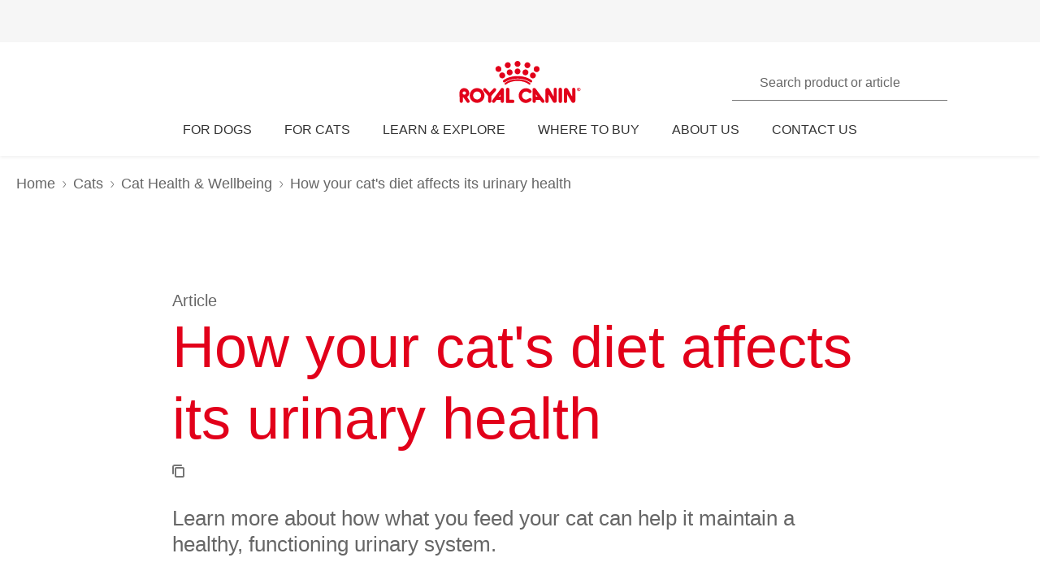

--- FILE ---
content_type: text/html; charset=utf-8
request_url: https://www.royalcanin.com/au/cats/health-and-wellbeing/how-your-cats-diet-affects-its-urinary-health
body_size: 54663
content:
<!DOCTYPE html><html lang="en-au"><head><meta charSet="utf-8"/><meta name="viewport" content="initial-scale=1.0, width=device-width, minimum-scale=1.0"/><link rel="icon" href="https://www.royalcanin.com/favicon.ico"/><link rel="preload" href="https://www.royalcanin.com/static/fonts/dinpro-regular.woff?h=20260107.1" as="font" type="font/woff2" crossorigin=""/><link rel="preload" href="https://www.royalcanin.com/static/fonts/dinpro-regular.woff2?h=20260107.1" as="font" type="font/woff2" crossorigin=""/><link rel="preload" href="https://www.royalcanin.com/static/fonts/dinpro-medium.woff?h=20260107.1" as="font" type="font/woff2" crossorigin=""/><link rel="preload" href="https://www.royalcanin.com/static/fonts/dinpro-medium.woff2?h=20260107.1" as="font" type="font/woff2" crossorigin=""/><link rel="preload" href="https://www.royalcanin.com/static/fonts/dinpro-bold.woff?h=20260107.1" as="font" type="font/woff2" crossorigin=""/><link rel="preload" href="https://www.royalcanin.com/static/fonts/dinpro-bold.woff2?h=20260107.1" as="font" type="font/woff2" crossorigin=""/><link rel="preload" href="https://www.royalcanin.com/static/fonts/dinpro-cond-regular.woff2?h=20260107.1" as="font" type="font/woff2" crossorigin=""/><link rel="preload" href="https://www.royalcanin.com/static/fonts/dinpro-cond-medium.woff2?h=20260107.1" as="font" type="font/woff2" crossorigin=""/><link rel="preload" href="https://www.royalcanin.com/static/fonts/dinpro-cond-bold.woff2?h=20260107.1" as="font" type="font/woff2" crossorigin=""/><style>
  @font-face {
    font-family: RC Type;
    src: url(https://www.royalcanin.com/static/fonts/dinpro-regular.woff2?h=20260107.1) format(woff2),
      url(https://www.royalcanin.com/static/fonts/dinpro-regular.woff?h=20260107.1) format(woff);
    font-weight: 300;
    font-style: normal;
    font-display: swap;
  }

  @font-face {
    font-family: RC Type;
    src: url(https://www.royalcanin.com/static/fonts/dinpro-medium.woff2?h=20260107.1) format(woff2),
      url(https://www.royalcanin.com/static/fonts/dinpro-medium.woff?h=20260107.1) format(woff);
    font-weight: 500;
    font-style: normal;
    font-display: swap;
  }
  @font-face {
    font-family: RC Type;
    src: url(https://www.royalcanin.com/static/fonts/dinpro-bold.woff2?h=20260107.1) format(woff2),
      url(https://www.royalcanin.com/static/fonts/dinpro-bold.woff?h=20260107.1) format(woff);
    font-weight: 700;
    font-style: normal;
    font-display: swap;
  }

  @font-face {
    font-family: RC Type Cond;
    src: url(https://www.royalcanin.com/static/fonts/dinpro-cond-regular.woff2?h=20260107.1) format(woff2);
    font-weight: 300;
    font-style: normal;
    font-display: swap;
  }

  @font-face {
    font-family: RC Type Cond;
    src: url(https://www.royalcanin.com/static/fonts/dinpro-cond-medium.woff2?h=20260107.1) format(woff2);
    font-weight: 500;
    font-style: normal;
    font-display: swap;
  }

  @font-face {
    font-family: RC Type Cond;
    src: url(https://www.royalcanin.com/static/fonts/dinpro-cond-bold.woff2?h=20260107.1) format(woff2);
    font-weight: 700;
    font-style: normal;
    font-display: swap;
  }
</style><title>How Cat&#x27;s Diet Affects Its Urinary Health | Royal Canin | Royal Canin AU</title><meta name="description" content="A wrong diet can lead to inflammation, bladder stones &amp; crystal in cats. Learn how a cat&#x27;s diet can affect its urinary health &amp; find out what food to feed your cat."/><meta name="twitter:site" content="https://www.royalcanin.com/au/cats/health-and-wellbeing/how-your-cats-diet-affects-its-urinary-health"/><meta name="twitter:title" content="How Cat&#x27;s Diet Affects Its Urinary Health | Royal Canin"/><meta name="twitter:description" content="A wrong diet can lead to inflammation, bladder stones &amp; crystal in cats. Learn how a cat&#x27;s diet can affect its urinary health &amp; find out what food to feed your cat."/><meta property="og:url" content="https://www.royalcanin.com/au/cats/health-and-wellbeing/how-your-cats-diet-affects-its-urinary-health"/><meta property="og:type" content="website"/><meta property="og:title" content="How Cat&#x27;s Diet Affects Its Urinary Health | Royal Canin"/><meta property="og:description" content="A wrong diet can lead to inflammation, bladder stones &amp; crystal in cats. Learn how a cat&#x27;s diet can affect its urinary health &amp; find out what food to feed your cat."/><link rel="canonical" href="https://www.royalcanin.com/au/cats/health-and-wellbeing/how-your-cats-diet-affects-its-urinary-health"/><meta name="next-head-count" content="23"/><link rel="preload" href="/_next/static/css/8efded0bd6c20ba7.css" as="style"/><link rel="stylesheet" href="/_next/static/css/8efded0bd6c20ba7.css" data-n-g=""/><link rel="preload" href="/_next/static/css/96d1d467a031fec4.css" as="style"/><link rel="stylesheet" href="/_next/static/css/96d1d467a031fec4.css" data-n-p=""/><noscript data-n-css=""></noscript><script defer="" nomodule="" src="/_next/static/chunks/polyfills-42372ed130431b0a.js"></script><script src="/_next/static/chunks/webpack-13c447acef4f11a9.js" defer=""></script><script src="/_next/static/chunks/main-d7f9598a68d98a8a.js" defer=""></script><script src="/_next/static/chunks/pages/_app-2232625b98ac7934.js" defer=""></script><script src="/_next/static/chunks/508acd78-7001ec40ed458607.js" defer=""></script><script src="/_next/static/chunks/2272ea81-21c84ef36f2c25cd.js" defer=""></script><script src="/_next/static/chunks/2796-0b697308f96c712e.js" defer=""></script><script src="/_next/static/chunks/5866-565ab7728395184a.js" defer=""></script><script src="/_next/static/chunks/1423-ac5822249e8f713c.js" defer=""></script><script src="/_next/static/chunks/3479-9a43d884cdf384b1.js" defer=""></script><script src="/_next/static/chunks/pages/_sites/%5Bsite%5D/%5Blanguage%5D/%5B%5B...path%5D%5D-0fc8ac9abcb73dfc.js" defer=""></script><script src="/_next/static/20260107.1/_buildManifest.js" defer=""></script><script src="/_next/static/20260107.1/_ssgManifest.js" defer=""></script><style data-styled="" data-styled-version="5.3.11">html{-webkit-text-size-adjust:100%;-webkit-scroll-behavior:smooth;-moz-scroll-behavior:smooth;-ms-scroll-behavior:smooth;scroll-behavior:smooth;text-rendering:optimizeLegibility;-webkit-font-smoothing:antialiased;}/*!sc*/
body{font-family:'RC Type',Arial,sans-serif;font-weight:300;font-size:1rem;line-height:1.6;margin:0;color:var(--color-grey-700);width:100%;}/*!sc*/
*,::before,::after{box-sizing:border-box;overflow-wrap:break-word;}/*!sc*/
input,select,textarea,button{font-family:inherit;}/*!sc*/
h1,h2,h3,h4,h5,h6,p{margin:0;padding:0;font-weight:inherit;}/*!sc*/
a{-webkit-text-decoration:underline;text-decoration:underline;color:var(--color-brand-rc-500);}/*!sc*/
ol,ul{list-style:none;margin:0;padding:0;}/*!sc*/
ol li,ul li{margin:0;padding:0;}/*!sc*/
td,th{padding:0;}/*!sc*/
th{font-weight:500;text-align:left;}/*!sc*/
img,embed,object,video,svg{max-width:100%;height:auto;}/*!sc*/
figure{margin:0;}/*!sc*/
fieldset,legend{margin:0;padding:0;border:none;width:100%;}/*!sc*/
b,strong{font-weight:500;}/*!sc*/
.sr-only{position:absolute;width:1px;height:1px;padding:0;margin:-1px;overflow:hidden;-webkit-clip:rect(0,0,0,0);clip:rect(0,0,0,0);border:0;}/*!sc*/
div#mars-footer-panel.mars-footer-mars{background-color:var(--color-grey-900);}/*!sc*/
@media (max-width:767px){div#mars-footer-panel.mars-footer-mars li{border-left:none !important;}}/*!sc*/
div#mars-footer-panel.mars-footer-mars .mars-footer-container{padding-bottom:0.625rem;overflow:hidden;}/*!sc*/
body #nprogress .bar{background:var(--color-brand-rc-500);}/*!sc*/
body #nprogress .peg{box-shadow:0 0 0.625rem var(--color-brand-rc-500),0 0 0.3125rem var(--color-brand-rc-500);}/*!sc*/
body #nprogress .spinner-icon{border-top-color:var(--color-brand-rc-500);border-left-color:var(--color-brand-rc-500);}/*!sc*/
data-styled.g106[id="sc-global-jGHwtU1"]{content:"sc-global-jGHwtU1,"}/*!sc*/
#dvFastForms{display:-webkit-flex:flex-direction:column;display:flex:flex-direction:column;-webkit-flex-wrap:wrap;-ms-flex-wrap:wrap;flex-wrap:wrap;margin:0 auto;max-width:90rem;padding:1.25rem;font-family:'RC Type',Arial,sans-serif;font-weight:300;font-size:1rem;line-height:1.5rem;}/*!sc*/
#dvFastForms .ff-form-main{max-width:42.5rem;}/*!sc*/
.ff-group-row[class*="group-"]{display:-webkit-box;display:-webkit-flex;display:-ms-flexbox;display:flex;-webkit-flex-wrap:wrap;-ms-flex-wrap:wrap;flex-wrap:wrap;}/*!sc*/
.ff-group-row.group-1 > .ff-item-row,.ff-group-row.group-3 > .ff-item-row{width:100%;}/*!sc*/
@media (min-width:768px){.ff-group-row.group-1 > .ff-item-row,.ff-group-row.group-3 > .ff-item-row{width:50%;}}/*!sc*/
.ff-group-row.group-1 > .ff-item-row:first-of-type,.ff-group-row.group-3 > .ff-item-row:first-of-type{width:100%;padding-bottom:1.25rem;}/*!sc*/
.ff-section-header,.ff-group-row.group-5 label{color:var(--color-grey-600);}/*!sc*/
.ff-label-col label{color:var(--color-grey-300);}/*!sc*/
.ff-item-row{padding-top:0;}/*!sc*/
.ff-col-1.ff-label-col,.ff-col-2.ff-field-col{position:relative;width:100%;max-width:100%;}/*!sc*/
.ff-col-1.ff-section-col,.ff-col-1.ff-label-col,.ff-footer-group{padding:0;float:none;}/*!sc*/
@media (min-width:768px){.ff-col-1.ff-section-col,.ff-col-1.ff-label-col,.ff-footer-group{padding:0 2rem 0 0;}}/*!sc*/
.ff-col-2.ff-field-col{padding:0 0 1.875rem;float:none;}/*!sc*/
@media (min-width:768px){.ff-col-2.ff-field-col{padding:0 2rem 1.875rem 0;}}/*!sc*/
.ff-item-row > .ff-col-2 > input{width:100%;border-top-color:transparent;border-left-color:transparent;border-right-color:transparent;border-bottom:0.125rem solid var(--color-grey-300);-webkit-box-shadow:none;box-shadow:none;background-color:transparent;color:var(--color-grey-600);outline:none;z-index:1;}/*!sc*/
.ff-group-row.group-2 > .ff-item-row > .ff-col-2 > textarea{max-width:100%;width:100%;height:12.5rem;border-color:var(--color-grey-300);color:var(--color-grey-600);padding-top:1.875rem;padding-left:1rem;z-index:1;}/*!sc*/
.ff-item-row > .ff-col-2 > select{width:100%;border-top-color:transparent;border-left-color:transparent;border-right-color:transparent;border-bottom-color:var(--color-grey-300);-webkit-box-shadow:none;box-shadow:none;background-color:transparent;color:var(--color-grey-500);border-bottom-width:0.125rem;outline:none;}/*!sc*/
.ff-item-row > .ff-col-2 > .ff-input-type-invalid{width:100%;background:transparent;border-top-color:transparent !important;border-left-color:transparent !important;border-right-color:transparent !important;border-bottom-color:var(--color-functional-red-mid) !important;border-bottom-width:0.125rem !important;}/*!sc*/
.ff-col-2 > .ff-textarea.ff-input-type-invalid{border-top-color:var(--color-grey-300) !important;border-left-color:var(--color-grey-300) !important;border-right-color:var(--color-grey-300) !important;border-bottom-color:var(--color-functional-red-mid) !important;border-bottom-width:0.125rem !important;}/*!sc*/
.ff-col-2 > .ff-invalid-msg{width:100%;position:absolute;bottom:0.3125rem;color:var(--color-functional-red-mid);font-size:0.875rem;}/*!sc*/
.group-2 > .ff-item-row > .ff-col-2 > textarea ~ .ff-invalid-msg{bottom:0.3125rem;}/*!sc*/
#dvFastForms .ff-footer-group > .ff-footer-row > .ff-submit-btn > .btnDiv{text-align:left;margin-top:1.25rem;}/*!sc*/
#dvFastForms .ff-footer-group > .ff-footer-row > .ff-submit-btn > .btnDiv input{margin-left:0;-webkit-appearance:none;-moz-appearance:none;appearance:none;background:var(--color-brand-rc-500);border-color:var(--color-brand-rc-500);border-width:2px;border-radius:0.25rem;border-style:solid;color:var(--color-white);cursor:'pointer';font-family:'RC Type',Arial,sans-serif;font-weight:500;font-size:1rem;line-height:1.625rem;max-width:100%;overflow:hidden;padding:0.5625rem 2rem;position:relative;text-align:center;-webkit-text-decoration:none;text-decoration:none;display:'inline-block';width:'auto';}/*!sc*/
#dvFastForms .ff-footer-group > .ff-footer-row > .ff-submit-btn > .btnDiv input:focus,#dvFastForms .ff-footer-group > .ff-footer-row > .ff-submit-btn > .btnDiv input:active,#dvFastForms .ff-footer-group > .ff-footer-row > .ff-submit-btn > .btnDiv input:hover{background:var(--color-brand-rc-700);border-color:var(--color-brand-rc-700);}/*!sc*/
data-styled.g107[id="sc-global-kErkkA1"]{content:"sc-global-kErkkA1,"}/*!sc*/
.fygTjr{display:block;height:100%;width:100%;}/*!sc*/
.efaSlz{display:block;height:0.75rem;width:0.75rem;}/*!sc*/
data-styled.g109[id="sc-a22c687d-0"]{content:"fygTjr,efaSlz,"}/*!sc*/
.fLQaVG{display:inline-block;position:absolute;width:0.0625rem;height:0.0625rem;overflow:hidden;-webkit-clip:rect(0,0,0,0);clip:rect(0,0,0,0);white-space:nowrap;}/*!sc*/
data-styled.g115[id="sc-a6618c0c-0"]{content:"fLQaVG,"}/*!sc*/
.dQjNaF svg{width:2rem;height:2rem;}/*!sc*/
.dQjNaF svg,.dQjNaF svg *{fill:var(--color-brand-rc-500);}/*!sc*/
data-styled.g116[id="sc-85c32915-0"]{content:"dQjNaF,"}/*!sc*/
.jowDwx{color:var(--color-brand-rc-500);font-weight:300;font-size:var(--text-font-size-300);line-height:var(--text-line-height-325);}/*!sc*/
@media (min-width:768px){.jowDwx{font-size:var(--text-font-size-350);line-height:var(--text-line-height-425);}}/*!sc*/
data-styled.g119[id="sc-e30fa0b4-1"]{content:"jowDwx,"}/*!sc*/
.cTUfqm{color:var(--color-brand-rc-500);font-weight:300;font-size:var(--text-font-size-250);line-height:var(--text-line-height-325);}/*!sc*/
@media (min-width:768px){.cTUfqm{font-size:var(--text-font-size-300);line-height:var(--text-line-height-425);}}/*!sc*/
data-styled.g121[id="sc-e30fa0b4-3"]{content:"cTUfqm,"}/*!sc*/
main > div > .sc-ddf1937b-0{max-width:897px;padding:0 1.25rem;margin:0 auto 2.5rem;width:100%;font-size:1rem;line-height:1.5;color:var(--color-grey-600);font-family:'RC Type',Arial,sans-serif;}/*!sc*/
.fYxsaL h1{font-size:var(--text-font-size-350);line-height:var(--text-line-height-425);}/*!sc*/
@media (min-width:769px){.fYxsaL h1{font-size:var(--text-font-size-450);line-height:var(--text-line-height-600);}}/*!sc*/
.fYxsaL h1.impact{font-size:var(--text-font-size-450);line-height:var(--text-line-height-425);}/*!sc*/
@media (min-width:769px){.fYxsaL h1.impact{font-size:var(--text-font-size-800);line-height:var(--text-line-height-1000);}}/*!sc*/
.fYxsaL h2{font-size:var(--text-font-size-300);line-height:var(--text-line-height-325);}/*!sc*/
@media (min-width:769px){.fYxsaL h2{font-size:var(--text-font-size-350);line-height:var(--text-line-height-425);}}/*!sc*/
.fYxsaL h3{font-size:var(--text-font-size-250);line-height:var(--text-line-height-325);}/*!sc*/
@media (min-width:769px){.fYxsaL h3{font-size:var(--text-font-size-300);line-height:var(--text-line-height-425);}}/*!sc*/
.fYxsaL h4{font-size:var(--text-font-size-200);line-height:var(--text-line-height-225);}/*!sc*/
@media (min-width:769px){.fYxsaL h4{font-size:var(--text-font-size-225);line-height:var(--text-line-height-325);}}/*!sc*/
.fYxsaL h5{font-size:var(--text-font-size-175);line-height:var(--text-line-height-225);}/*!sc*/
@media (min-width:769px){.fYxsaL h5{font-size:var(--text-font-size-200);line-height:var(--text-line-height-225);}}/*!sc*/
.fYxsaL h6{font-size:var(--text-font-size-150);line-height:var(--text-line-height-225);}/*!sc*/
@media (min-width:769px){.fYxsaL h6{font-size:var(--text-font-size-175);line-height:var(--text-line-height-225);}}/*!sc*/
.fYxsaL h1,.fYxsaL h2,.fYxsaL h3,.fYxsaL h4,.fYxsaL h5,.fYxsaL h6{color:var(--color-brand-rc-500);margin-top:0;margin-bottom:var(--spacing-3);font-weight:300;}/*!sc*/
.fYxsaL p,.fYxsaL li,.fYxsaL span,.fYxsaL label{font-weight:300;}/*!sc*/
.fYxsaL strong,.fYxsaL b{font-weight:500;}/*!sc*/
.fYxsaL ul,.fYxsaL ol{font-size:var(--text-font-size-175);margin:0;list-style-position:outside;padding-left:2.5rem;}/*!sc*/
.fYxsaL ul li,.fYxsaL ol li{padding:0;margin-bottom:0.5rem;line-height:var(--text-line-height-225);position:relative;}/*!sc*/
.fYxsaL ul{list-style-type:disc;}/*!sc*/
.fYxsaL ul ul{list-style-type:circle;margin-top:0.5rem;}/*!sc*/
.fYxsaL ol{list-style:auto;}/*!sc*/
.fYxsaL p{line-height:var(--text-line-height-225);margin-bottom:var(--spacing-3);}/*!sc*/
.fYxsaL a{color:var(--color-grey-700);border-bottom:solid 0.0625rem;border-bottom-color:var(--color-grey-300);-webkit-text-decoration:none;text-decoration:none;font-weight:500;-webkit-transition:0.2s ease-in;transition:0.2s ease-in;-webkit-transition-property:color,border-bottom-color;transition-property:color,border-bottom-color;}/*!sc*/
.fYxsaL a:hover,.fYxsaL a:focus{color:var(--color-brand-rc-500);border-bottom-color:var(--color-brand-rc-500);}/*!sc*/
.fYxsaL a:active{color:var(--color-brand-rc-500);border-bottom-color:var(--color-brand-rc-500);}/*!sc*/
.fYxsaL a svg{fill:currentColor;}/*!sc*/
.fYxsaL a[target='_blank']{position:relative;display:inline-block;border-bottom:none;}/*!sc*/
.fYxsaL a[target='_blank']::before{content:'';position:absolute;left:0;bottom:-0.0625rem;height:0.0625rem;width:calc(100% - 1.3125rem);background-color:var(--color-grey-300);-webkit-transition:0.2s ease-in;transition:0.2s ease-in;-webkit-transition-property:background-color;transition-property:background-color;}/*!sc*/
.fYxsaL a[target='_blank']::after{content:'';display:inline-block;width:1rem;height:1rem;margin-left:0.3125rem;margin-bottom:-0.125rem;background-image:url("data:image/svg+xml,%3Csvg xmlns='http://www.w3.org/2000/svg' xmlns:xlink='http://www.w3.org/1999/xlink' x='0px' y='0px' viewBox='0 0 32 32'%3E%3Cpath fill='%23444444' d='M16,28H6c-3.3,0-6-2.7-6-6V10c0-3.3,2.7-6,6-6h10c3.3,0,6,2.7,6,6v0c0,1.1-0.9,2-2,2s-2-0.9-2-2v0c0-1.1-0.9-2-2-2H6 c-1.1,0-2,0.9-2,2v12c0,1.1,0.9,2,2,2h10c1.1,0,2-0.9,2-2v0c0-1.1,0.9-2,2-2s2,0.9,2,2v0C22,25.3,19.3,28,16,28z M31.7,17 c0-0.1,0.1-0.1,0.1-0.2c0,0,0,0,0,0c0-0.1,0-0.1,0.1-0.2c0-0.1,0-0.1,0.1-0.2c0-0.1,0-0.1,0-0.2c0-0.1,0-0.1,0-0.2c0,0,0,0,0,0 c0,0,0,0,0,0c0,0,0-0.1,0-0.1c0,0,0,0,0,0c0-0.1,0-0.2,0-0.3c0-0.1,0-0.1-0.1-0.2c0-0.1,0-0.1-0.1-0.2c0-0.1-0.1-0.1-0.1-0.2 c0-0.1-0.1-0.1-0.1-0.2c0,0,0,0,0,0l0,0c0,0,0,0,0,0L27.8,9c-0.6-0.9-1.8-1.2-2.8-0.6c-0.9,0.6-1.2,1.9-0.6,2.8l1.8,2.8H16 c-1.1,0-2,0.9-2,2c0,1.1,0.9,2,2,2h10.2l-2,2.9c-0.6,0.9-0.4,2.2,0.5,2.8c0.3,0.2,0.7,0.3,1.1,0.3c0.6,0,1.3-0.3,1.7-0.9l4.1-6 c0,0,0,0,0,0c0,0,0,0,0,0C31.7,17.1,31.7,17,31.7,17z'/%3E%3C/svg%3E");background-position:right center;background-repeat:no-repeat;background-size:1rem 1rem;}/*!sc*/
.fYxsaL a[target='_blank']:hover::before,.fYxsaL a[target='_blank']:focus::before{background-color:var(--color-brand-rc-700);}/*!sc*/
.fYxsaL a[target='_blank']:hover::after,.fYxsaL a[target='_blank']:focus::after{background-image:url("data:image/svg+xml,%3Csvg xmlns='http://www.w3.org/2000/svg' xmlns:xlink='http://www.w3.org/1999/xlink' x='0px' y='0px' viewBox='0 0 32 32'%3E%3Cpath fill='%23960011' d='M16,28H6c-3.3,0-6-2.7-6-6V10c0-3.3,2.7-6,6-6h10c3.3,0,6,2.7,6,6v0c0,1.1-0.9,2-2,2s-2-0.9-2-2v0c0-1.1-0.9-2-2-2H6 c-1.1,0-2,0.9-2,2v12c0,1.1,0.9,2,2,2h10c1.1,0,2-0.9,2-2v0c0-1.1,0.9-2,2-2s2,0.9,2,2v0C22,25.3,19.3,28,16,28z M31.7,17 c0-0.1,0.1-0.1,0.1-0.2c0,0,0,0,0,0c0-0.1,0-0.1,0.1-0.2c0-0.1,0-0.1,0.1-0.2c0-0.1,0-0.1,0-0.2c0-0.1,0-0.1,0-0.2c0,0,0,0,0,0 c0,0,0,0,0,0c0,0,0-0.1,0-0.1c0,0,0,0,0,0c0-0.1,0-0.2,0-0.3c0-0.1,0-0.1-0.1-0.2c0-0.1,0-0.1-0.1-0.2c0-0.1-0.1-0.1-0.1-0.2 c0-0.1-0.1-0.1-0.1-0.2c0,0,0,0,0,0l0,0c0,0,0,0,0,0L27.8,9c-0.6-0.9-1.8-1.2-2.8-0.6c-0.9,0.6-1.2,1.9-0.6,2.8l1.8,2.8H16 c-1.1,0-2,0.9-2,2c0,1.1,0.9,2,2,2h10.2l-2,2.9c-0.6,0.9-0.4,2.2,0.5,2.8c0.3,0.2,0.7,0.3,1.1,0.3c0.6,0,1.3-0.3,1.7-0.9l4.1-6 c0,0,0,0,0,0c0,0,0,0,0,0C31.7,17.1,31.7,17,31.7,17z'/%3E%3C/svg%3E");}/*!sc*/
.fYxsaL abbr[title]{border-bottom:none;-webkit-text-decoration:underline dotted;text-decoration:underline dotted;}/*!sc*/
data-styled.g141[id="sc-ddf1937b-0"]{content:"fYxsaL,"}/*!sc*/
.jHWiek{object-fit:contain;display:block;width:100%;height:auto;aspect-ratio:auto;}/*!sc*/
.jHBMWe{object-fit:contain;display:block;width:100%;height:auto;aspect-ratio:16/9;}/*!sc*/
data-styled.g145[id="sc-de70b4c4-0"]{content:"jHWiek,jHBMWe,"}/*!sc*/
.dJxuIM{height:0.9375rem;display:-webkit-box;display:-webkit-flex;display:-ms-flexbox;display:flex;-webkit-box-pack:center;-webkit-justify-content:center;-ms-flex-pack:center;justify-content:center;-webkit-align-items:center;-webkit-box-align:center;-ms-flex-align:center;align-items:center;}/*!sc*/
.dJxuIM rc-icon{height:1.25rem;width:100%;}/*!sc*/
[dir='rtl'] .sc-df50dcd7-0{-webkit-transform:rotate(180deg);-ms-transform:rotate(180deg);transform:rotate(180deg);}/*!sc*/
@media (min-width:768px){.dJxuIM{height:1.25rem;}}/*!sc*/
data-styled.g149[id="sc-df50dcd7-0"]{content:"dJxuIM,"}/*!sc*/
.juvuNU{display:-webkit-box;display:-webkit-flex;display:-ms-flexbox;display:flex;-webkit-align-items:center;-webkit-box-align:center;-ms-flex-align:center;align-items:center;-webkit-text-decoration:none;text-decoration:none;cursor:pointer;}/*!sc*/
.juvuNU > span{background-color:var(--color-brand-rc-500);}/*!sc*/
.juvuNU > span > .sc-df50dcd7-0{color:var(--color-white);}/*!sc*/
.juvuNU > p{border-bottom:1px solid transparent;-webkit-transition:0.2s ease-in-out;transition:0.2s ease-in-out;-webkit-transition-property:color,border-bottom;transition-property:color,border-bottom;color:var(--color-grey-800);}/*!sc*/
.juvuNU > p:hover{border-bottom:1px solid inherit;}/*!sc*/
.juvuNU > p:hover{color:var(--color-brand-rc-500);}/*!sc*/
@media (min-width:1024px){.juvuNU{bottom:0.9375rem;}}/*!sc*/
data-styled.g150[id="sc-df50dcd7-1"]{content:"juvuNU,"}/*!sc*/
.efoyKv{font-size:1rem;line-height:1.25rem;font-weight:700;margin-right:0.5rem;}/*!sc*/
[dir='rtl'] .sc-df50dcd7-2{margin-right:0;margin-left:0.5rem;}/*!sc*/
@media (min-width:1024px){.efoyKv{margin-right:1rem;font-size:1.375rem;line-height:1.625rem;}[dir='rtl'] .sc-df50dcd7-2{margin-right:0;margin-left:1rem;}}/*!sc*/
data-styled.g151[id="sc-df50dcd7-2"]{content:"efoyKv,"}/*!sc*/
.hkywhN{-webkit-flex-shrink:0;-ms-flex-negative:0;flex-shrink:0;border-radius:50%;display:-webkit-box;display:-webkit-flex;display:-ms-flexbox;display:flex;-webkit-box-pack:center;-webkit-justify-content:center;-ms-flex-pack:center;justify-content:center;-webkit-align-items:center;-webkit-box-align:center;-ms-flex-align:center;align-items:center;height:3.125rem;width:3.125rem;}/*!sc*/
@media (min-width:1024px){.hkywhN{height:5rem;width:5rem;}}/*!sc*/
data-styled.g152[id="sc-df50dcd7-3"]{content:"hkywhN,"}/*!sc*/
.ewWsJF{color:var(--color-grey-800);display:-webkit-box;display:-webkit-flex;display:-ms-flexbox;display:flex;-webkit-flex-direction:row;-ms-flex-direction:row;flex-direction:row;-webkit-align-items:center;-webkit-box-align:center;-ms-flex-align:center;align-items:center;}/*!sc*/
.ewWsJF svg,.ewWsJF svg *{fill:var(--color-grey-800);}/*!sc*/
.ewWsJF > div{display:-webkit-box;display:-webkit-flex;display:-ms-flexbox;display:flex;}/*!sc*/
.ewWsJF svg{width:1rem;height:1rem;}/*!sc*/
data-styled.g153[id="sc-ea638b23-0"]{content:"ewWsJF,"}/*!sc*/
.gDijds{font-weight:700;font-size:1.125rem;line-height:1.5rem;margin-left:0.625rem;}/*!sc*/
[dir='rtl'] .sc-ea638b23-1{margin-left:0;margin-right:0.625rem;}/*!sc*/
data-styled.g154[id="sc-ea638b23-1"]{content:"gDijds,"}/*!sc*/
.fBaaXz{color:var(--color-grey-700);}/*!sc*/
.fBaaXz rc-icon{width:1rem;height:1rem;}/*!sc*/
data-styled.g155[id="sc-ea638b23-2"]{content:"fBaaXz,"}/*!sc*/
.gLgAvr{background-color:var(--color-grey-900);line-height:1.6;text-align:left;box-sizing:border-box;overflow-wrap:break-word;}/*!sc*/
.gLgAvr *{color:var(--color-white);}/*!sc*/
.gLgAvr *,.gLgAvr::before,.gLgAvr::after{box-sizing:border-box;overflow-wrap:break-word;}/*!sc*/
.gLgAvr a,.gLgAvr button{display:inline;border-bottom:solid 0.0625rem;border-bottom-color:transparent;-webkit-text-decoration:none;text-decoration:none;font-weight:500;-webkit-transition:0.2s ease-in;transition:0.2s ease-in;-webkit-transition-property:border-bottom-color;transition-property:border-bottom-color;}/*!sc*/
.gLgAvr a:hover,.gLgAvr button:hover,.gLgAvr a:focus,.gLgAvr button:focus{border-bottom-color:var(--color-white);}/*!sc*/
.gLgAvr a *,.gLgAvr button *{fill:currentColor;}/*!sc*/
.gLgAvr svg{width:1rem;height:1rem;}/*!sc*/
.gLgAvr ul{list-style:none;}/*!sc*/
data-styled.g187[id="sc-47c7abe7-0"]{content:"gLgAvr,"}/*!sc*/
.hHNuQs{max-width:90rem;width:100%;margin:0 auto;padding-top:0.0625rem;}/*!sc*/
@media (min-width:768px){.hHNuQs{padding:1.25rem;display:-webkit-box;display:-webkit-flex;display:-ms-flexbox;display:flex;-webkit-flex-direction:column;-ms-flex-direction:column;flex-direction:column;}}/*!sc*/
data-styled.g188[id="sc-47c7abe7-1"]{content:"hHNuQs,"}/*!sc*/
.iPFwTO{width:100%;display:-webkit-box;display:-webkit-flex;display:-ms-flexbox;display:flex;-webkit-flex-wrap:wrap;-ms-flex-wrap:wrap;flex-wrap:wrap;-webkit-align-items:center;-webkit-box-align:center;-ms-flex-align:center;align-items:center;margin:0;padding:1.5625rem 1.25rem 0.3125rem;border-bottom:solid 0.0625rem var(--color-grey-200);}/*!sc*/
@media (min-width:768px){.iPFwTO{padding:0.4375rem 0 1.3125rem 0;-webkit-box-pack:justify;-webkit-justify-content:space-between;-ms-flex-pack:justify;justify-content:space-between;-webkit-order:-1;-ms-flex-order:-1;order:-1;}[dir='rtl'] .sc-47c7abe7-2{padding-right:2.5rem;}}/*!sc*/
data-styled.g189[id="sc-47c7abe7-2"]{content:"iPFwTO,"}/*!sc*/
.fqxCmS{display:inline-block;margin-right:0.5625rem;-webkit-transform:translateY(2px);-ms-transform:translateY(2px);transform:translateY(2px);background-color:var(--color-grey-900);}/*!sc*/
[dir='rtl'] a .sc-47c7abe7-3,[dir='rtl'] button .fqxCmS{margin-right:0;margin-left:0.5625rem;}/*!sc*/
.fqxCmS rc-icon{width:1rem;height:1rem;}/*!sc*/
data-styled.g190[id="sc-47c7abe7-3"]{content:"fqxCmS,"}/*!sc*/
.dGItfc{display:-webkit-box;display:-webkit-flex;display:-ms-flexbox;display:flex;-webkit-flex-wrap:wrap;-ms-flex-wrap:wrap;flex-wrap:wrap;}/*!sc*/
data-styled.g191[id="sc-47c7abe7-4"]{content:"dGItfc,"}/*!sc*/
.fvgUVY{margin:0 0.625rem 0.75rem 0;}/*!sc*/
[dir='rtl'] .sc-47c7abe7-5{margin:0 0 0.75rem 0.625rem;}/*!sc*/
.fvgUVY a{display:-webkit-box;display:-webkit-flex;display:-ms-flexbox;display:flex;-webkit-align-items:center;-webkit-box-align:center;-ms-flex-align:center;align-items:center;padding:0;}/*!sc*/
@media (min-width:768px){.fvgUVY{margin:0 2.1875rem 0 0;}[dir='rtl'] .sc-47c7abe7-5{margin:0 0 0 2.1875rem;}}/*!sc*/
data-styled.g192[id="sc-47c7abe7-5"]{content:"fvgUVY,"}/*!sc*/
.kVWnsC{margin:0 0.625rem 0.75rem 0;display:-webkit-box;display:-webkit-flex;display:-ms-flexbox;display:flex;-webkit-align-items:center;-webkit-box-align:center;-ms-flex-align:center;align-items:center;-webkit-box-pack:center;-webkit-justify-content:center;-ms-flex-pack:center;justify-content:center;}/*!sc*/
[dir='rtl'] .sc-47c7abe7-6{margin:0 0 0.75rem 0.625rem;}/*!sc*/
.kVWnsC a{display:-webkit-box;display:-webkit-flex;display:-ms-flexbox;display:flex;-webkit-align-items:center;-webkit-box-align:center;-ms-flex-align:center;align-items:center;padding:0;}/*!sc*/
@media (min-width:768px){.kVWnsC{margin:0 2.1875rem 0 0;}[dir='rtl'] .sc-47c7abe7-6{margin:0 0 0 2.1875rem;}}/*!sc*/
.kVWnsC button{padding:0;color:var(--color-white);}/*!sc*/
.kVWnsC button:hover,.kVWnsC button:focus{color:var(--color-white);}/*!sc*/
.kVWnsC button div{background-color:var(--color-grey-800);padding-bottom:0.125rem;}/*!sc*/
data-styled.g193[id="sc-47c7abe7-6"]{content:"kVWnsC,"}/*!sc*/
.cfsEhs{display:-webkit-inline-box;display:-webkit-inline-flex;display:-ms-inline-flexbox;display:inline-flex;-webkit-align-items:center;-webkit-box-align:center;-ms-flex-align:center;align-items:center;-webkit-box-pack:center;-webkit-justify-content:center;-ms-flex-pack:center;justify-content:center;margin-right:0.5625rem;-webkit-transform:translateY(0.125rem);-ms-transform:translateY(0.125rem);transform:translateY(0.125rem);background-color:var(--color-grey-900);width:1.375rem;height:1.375rem;}/*!sc*/
[dir='rtl'] .sc-47c7abe7-7{margin-right:0;margin-left:0.5625rem;}/*!sc*/
.cfsEhs rc-icon{width:1.375rem;height:0.6875rem;fill:currentColor;-webkit-transform:scaleX(1.3);-ms-transform:scaleX(1.3);transform:scaleX(1.3);-webkit-transform-origin:center;-ms-transform-origin:center;transform-origin:center;}/*!sc*/
data-styled.g194[id="sc-47c7abe7-7"]{content:"cfsEhs,"}/*!sc*/
.jGrhTF{margin:0 0.625rem 0.9375rem 0;background:none;color:inherit;border:none;padding:0;font:inherit;cursor:pointer;}/*!sc*/
[dir='rtl'] .sc-47c7abe7-8{margin:0 0 0.9375rem 0.625rem;}/*!sc*/
@media (min-width:768px){.jGrhTF{margin:0;}[dir='rtl'] .sc-47c7abe7-8{margin:0;}}/*!sc*/
.jGrhTF svg{width:1.375rem;height:0.6875rem;}/*!sc*/
data-styled.g195[id="sc-47c7abe7-8"]{content:"jGrhTF,"}/*!sc*/
.jGTBsR{width:100%;border-bottom:solid 0.0625rem var(--color-grey-200);margin:0;padding:0;}/*!sc*/
@media (min-width:768px){.jGTBsR{display:-webkit-box;display:-webkit-flex;display:-ms-flexbox;display:flex;}}/*!sc*/
data-styled.g196[id="sc-47c7abe7-9"]{content:"jGTBsR,"}/*!sc*/
.fbLNwR{padding-block:0.75rem;padding-inline:1.25rem 0.375rem;border-bottom:solid 0.0625rem var(--color-grey-200);text-align:start;}/*!sc*/
.fbLNwR:last-child{border-bottom:none;}/*!sc*/
@media (min-width:768px){.fbLNwR{-webkit-flex:0 0 auto;-ms-flex:0 0 auto;flex:0 0 auto;width:calc(100% / 6);padding:1.25rem 2.5rem 1.25rem 0;border-bottom:none;}}/*!sc*/
data-styled.g197[id="sc-47c7abe7-10"]{content:"fbLNwR,"}/*!sc*/
.CNMem{display:-webkit-box;display:-webkit-flex;display:-ms-flexbox;display:flex;-webkit-align-items:center;-webkit-box-align:center;-ms-flex-align:center;align-items:center;-webkit-box-pack:justify;-webkit-justify-content:space-between;-ms-flex-pack:justify;justify-content:space-between;width:100%;text-transform:uppercase;}/*!sc*/
@media (min-width:768px){.CNMem{display:inline-block;padding-bottom:0.5rem;}}/*!sc*/
data-styled.g198[id="sc-47c7abe7-11"]{content:"CNMem,"}/*!sc*/
.hUoDQY{margin:0;padding:0;}/*!sc*/
.hUoDQY a{font-size:0.875rem;}/*!sc*/
@media (max-width:767px){.hUoDQY{max-height:0;overflow:hidden;-webkit-transition:0.15s ease-in-out;transition:0.15s ease-in-out;-webkit-transition-property:max-height;transition-property:max-height;}}/*!sc*/
data-styled.g199[id="sc-47c7abe7-12"]{content:"hUoDQY,"}/*!sc*/
.kiNpCh{padding:0 0 0.375rem 0;line-height:1.25;}/*!sc*/
data-styled.g200[id="sc-47c7abe7-13"]{content:"kiNpCh,"}/*!sc*/
.ikPCDE{width:2.5rem;height:2.5rem;display:-webkit-box;display:-webkit-flex;display:-ms-flexbox;display:flex;-webkit-align-items:center;-webkit-box-align:center;-ms-flex-align:center;align-items:center;-webkit-box-pack:center;-webkit-justify-content:center;-ms-flex-pack:center;justify-content:center;cursor:pointer;}/*!sc*/
.ikPCDE svg{width:0.5625rem;height:0.3125rem;fill:currentColor;}/*!sc*/
@media (min-width:768px){.ikPCDE{display:none;}}/*!sc*/
data-styled.g201[id="sc-47c7abe7-14"]{content:"ikPCDE,"}/*!sc*/
.jDkloG{-webkit-transition:0.15s ease-in-out;transition:0.15s ease-in-out;-webkit-transition-property:-webkit-transform;-webkit-transition-property:transform;transition-property:transform;-webkit-transform:rotate(180deg);-ms-transform:rotate(180deg);transform:rotate(180deg);width:0.75rem;height:0.75rem;display:-webkit-box;display:-webkit-flex;display:-ms-flexbox;display:flex;-webkit-box-pack:center;-webkit-justify-content:center;-ms-flex-pack:center;justify-content:center;-webkit-align-items:center;-webkit-box-align:center;-ms-flex-align:center;align-items:center;}/*!sc*/
.jDkloG rc-icon{width:0.75rem;height:0.75rem;}/*!sc*/
@media (min-width:768px){.jDkloG{display:none;}}/*!sc*/
data-styled.g203[id="sc-47c7abe7-16"]{content:"jDkloG,"}/*!sc*/
.djsfZD{display:-webkit-box;display:-webkit-flex;display:-ms-flexbox;display:flex;-webkit-flex-wrap:wrap;-ms-flex-wrap:wrap;flex-wrap:wrap;}/*!sc*/
@media (min-width:768px){.djsfZD{-webkit-flex-wrap:nowrap;-ms-flex-wrap:nowrap;flex-wrap:nowrap;gap:1.25rem;-webkit-box-pack:justify;-webkit-justify-content:space-between;-ms-flex-pack:justify;justify-content:space-between;}[dir='rtl'] .sc-47c7abe7-17{margin-inline:2.5rem;}}/*!sc*/
data-styled.g204[id="sc-47c7abe7-17"]{content:"djsfZD,"}/*!sc*/
.gmcGZK{display:-webkit-box;display:-webkit-flex;display:-ms-flexbox;display:flex;-webkit-flex-direction:column;-ms-flex-direction:column;flex-direction:column;padding:1.25rem;font-weight:500;}/*!sc*/
@media (min-width:768px){.gmcGZK{padding:1.25rem 0;}}/*!sc*/
data-styled.g211[id="sc-ab9235e0-0"]{content:"gmcGZK,"}/*!sc*/
.dvhoFo{margin:0;font-size:1rem;padding-bottom:1.125rem;text-align:start;}/*!sc*/
data-styled.g212[id="sc-ab9235e0-1"]{content:"dvhoFo,"}/*!sc*/
.fluSAE{margin:0;font-size:0.875rem;line-height:1.125rem;padding-bottom:1.5625rem;text-align:start;}/*!sc*/
@media (min-width:768px){.fluSAE{padding-bottom:1.25rem;}}/*!sc*/
data-styled.g213[id="sc-ab9235e0-2"]{content:"fluSAE,"}/*!sc*/
.jkxhiN{display:-webkit-box;display:-webkit-flex;display:-ms-flexbox;display:flex;-webkit-flex-direction:row;-ms-flex-direction:row;flex-direction:row;-webkit-flex-wrap:wrap;-ms-flex-wrap:wrap;flex-wrap:wrap;margin:0;padding:0;}/*!sc*/
data-styled.g214[id="sc-ab9235e0-3"]{content:"jkxhiN,"}/*!sc*/
.ubvOQ{padding-right:1.25rem;}/*!sc*/
[dir='rtl'] .sc-ab9235e0-4:first-child{padding-right:0;}/*!sc*/
.ubvOQ a{white-space:nowrap;}/*!sc*/
data-styled.g215[id="sc-ab9235e0-4"]{content:"ubvOQ,"}/*!sc*/
.bsKQjZ{display:inline-block;margin-right:0.4375rem;-webkit-transform:translateY(2px);-ms-transform:translateY(2px);transform:translateY(2px);background-color:var(--color-grey-900);}/*!sc*/
.bsKQjZ rc-icon{width:1rem;height:1rem;}/*!sc*/
[dir='rtl'] a .sc-ab9235e0-5,[dir='rtl'] button .bsKQjZ{margin-right:0;margin-left:0.5625rem;}/*!sc*/
data-styled.g216[id="sc-ab9235e0-5"]{content:"bsKQjZ,"}/*!sc*/
.bzOwlA{display:block;width:100%;height:auto;aspect-ratio:2.16/1;}/*!sc*/
.gvaLQK{display:block;width:100%;height:auto;aspect-ratio:1/1;}/*!sc*/
data-styled.g217[id="sc-e7710c06-0"]{content:"bzOwlA,gvaLQK,"}/*!sc*/
.kuwAMx.header__page-overlay{display:none;}/*!sc*/
@media (min-width:768px){.kuwAMx.header__page-overlay{position:fixed;z-index:800;top:0;left:0;right:0;bottom:0;background:rgba(0,0,0,0.5);}.kuwAMx.header__page-overlay--active{display:block;}}/*!sc*/
data-styled.g218[id="sc-eb1a1f0f-0"]{content:"kuwAMx,"}/*!sc*/
.eSftXA{z-index:899;font-family:'RC Type',Arial,sans-serif;font-weight:300;font-size:1rem;line-height:1.6;text-align:start;color:var(--color-grey-700);box-sizing:border-box;overflow-wrap:break-word;position:fixed;top:100vh;left:0;width:100%;height:0;margin:0;opacity:0;padding:0;background:var(--color-white);list-style:none;-webkit-transition:0.25s cubic-bezier(0.81,0.23,0.23,0.76);transition:0.25s cubic-bezier(0.81,0.23,0.23,0.76);-webkit-transition-property:top,height,opacity;transition-property:top,height,opacity;}/*!sc*/
.eSftXA *,.eSftXA::before,.eSftXA::after{box-sizing:border-box;overflow-wrap:break-word;}/*!sc*/
@media (min-width:768px){.eSftXA{position:relative;top:0;height:auto;display:-webkit-box;display:-webkit-flex;display:-ms-flexbox;display:flex;-webkit-align-items:center;-webkit-box-align:center;-ms-flex-align:center;align-items:center;-webkit-flex-wrap:wrap;-ms-flex-wrap:wrap;flex-wrap:wrap;-webkit-box-pack:center;-webkit-justify-content:center;-ms-flex-pack:center;justify-content:center;opacity:1;}}/*!sc*/
.eSftXA ul{list-style:none;}/*!sc*/
data-styled.g225[id="sc-e08ad413-0"]{content:"eSftXA,"}/*!sc*/
.coxWBk{color:var(--color-brand-rc-500);}/*!sc*/
data-styled.g226[id="sc-e08ad413-1"]{content:"coxWBk,"}/*!sc*/
.bYizNp{padding:0;margin:0;border-bottom:solid 0.0625rem var(--color-grey-300);}/*!sc*/
.bYizNp:first-child{border-top:solid 0.0625rem var(--color-grey-300);}/*!sc*/
@media (min-width:768px){.bYizNp:first-child{border-top:0;}}/*!sc*/
@media (min-width:768px){.bYizNp{border-bottom:0;}}/*!sc*/
.bYizNp > a,.bYizNp > button{position:relative;-webkit-text-decoration:none;text-decoration:none;color:var(--color-grey-700);-webkit-transition:0.2s ease-in-out;transition:0.2s ease-in-out;-webkit-transition-property:color,border-bottom-color,background-color;transition-property:color,border-bottom-color,background-color;font-weight:500;padding-block:0.9375rem;padding-inline:2.125rem 3.75rem;}/*!sc*/
.bYizNp > a .sc-e08ad413-1,.bYizNp > button .sc-e08ad413-1{color:currentColor;}/*!sc*/
@media (min-width:768px){.bYizNp > a,.bYizNp > button{color:var(--color-grey-800);}.bYizNp > a .sc-e08ad413-1,.bYizNp > button .sc-e08ad413-1{display:none;}}/*!sc*/
.bYizNp > a:hover,.bYizNp > button:hover{color:var(--color-brand-rc-500);}/*!sc*/
.bYizNp > a:hover .sc-e08ad413-1,.bYizNp > button:hover .sc-e08ad413-1{color:var(--color-brand-rc-500);}/*!sc*/
.bYizNp > a:hover .sc-e08ad413-1 svg,.bYizNp > button:hover .sc-e08ad413-1 svg,.bYizNp > a:hover .sc-e08ad413-1 svg *,.bYizNp > button:hover .sc-e08ad413-1 svg *{fill:var(--color-brand-rc-500);}/*!sc*/
.bYizNp > a:hover .sc-e08ad413-1 rc-icon,.bYizNp > button:hover .sc-e08ad413-1 rc-icon{color:var(--color-brand-rc-500);}/*!sc*/
@media (max-width:767px){.bYizNp > a,.bYizNp > button{display:block;}}/*!sc*/
@media (min-width:768px){.bYizNp > a,.bYizNp > button{padding:1.25rem;white-space:nowrap;border-bottom:0;}.bYizNp > a::after,.bYizNp > button::after{content:'';position:absolute;display:inline-block;height:0.0625rem;left:0;right:0;margin:auto;bottom:1.25rem;width:calc(100% - 2.5rem);background-color:transparent;-webkit-transition:0.2s ease-in-out;transition:0.2s ease-in-out;-webkit-transition-property:background-color;transition-property:background-color;}.bYizNp > a:hover::after,.bYizNp > button:hover::after{background-color:var(--color-brand-rc-500);}}/*!sc*/
data-styled.g227[id="sc-e08ad413-2"]{content:"bYizNp,"}/*!sc*/
.hPuSti{margin:0.75rem;}/*!sc*/
@media (min-width:768px){.hPuSti{display:none;}}/*!sc*/
data-styled.g228[id="sc-e08ad413-3"]{content:"hPuSti,"}/*!sc*/
.lntULr{padding:0.3125rem 3.75rem 0.3125rem 2.125rem;}/*!sc*/
@media (max-width:767px){[dir='rtl'] .sc-e08ad413-4{padding:0.3125rem 2.125rem 0.3125rem 2.125rem;}}/*!sc*/
@media (min-width:768px){.lntULr{padding:0.25rem 0 0.125rem;text-align:start;}}/*!sc*/
.lntULr a{position:relative;-webkit-text-decoration:none;text-decoration:none;color:var(--color-grey-700);-webkit-transition:0.2s ease-in-out;transition:0.2s ease-in-out;-webkit-transition-property:color,border-bottom-color,background-color;transition-property:color,border-bottom-color,background-color;border-bottom:solid 0.0625rem;border-bottom-color:transparent;line-height:inherit;color:var(--color-grey-500) !important;}/*!sc*/
.lntULr a .sc-e08ad413-1{color:currentColor;}/*!sc*/
@media (min-width:768px){.lntULr a{color:var(--color-grey-800);}.lntULr a .sc-e08ad413-1{display:none;}}/*!sc*/
.lntULr a:hover{color:var(--color-brand-rc-500);}/*!sc*/
.lntULr a:hover .sc-e08ad413-1{color:var(--color-brand-rc-500);}/*!sc*/
.lntULr a:hover .sc-e08ad413-1 svg,.lntULr a:hover .sc-e08ad413-1 svg *{fill:var(--color-brand-rc-500);}/*!sc*/
.lntULr a:hover .sc-e08ad413-1 rc-icon{color:var(--color-brand-rc-500);}/*!sc*/
.lntULr a:hover{border-bottom-color:var(--color-brand-rc-500);color:var(--color-brand-rc-500) !important;}/*!sc*/
.lntULr .submenu-parent-link{font-weight:500;}/*!sc*/
data-styled.g229[id="sc-e08ad413-4"]{content:"lntULr,"}/*!sc*/
.dpsuRO{width:100%;padding-bottom:1.875rem;display:none;}/*!sc*/
@media (min-width:768px){.dpsuRO{display:-webkit-box;display:-webkit-flex;display:-ms-flexbox;display:flex;-webkit-box-pack:justify;-webkit-justify-content:space-between;-ms-flex-pack:justify;justify-content:space-between;position:absolute;left:50%;width:100%;padding:0;max-width:1120px;-webkit-transform:translate(-50%,0);-ms-transform:translate(-50%,0);transform:translate(-50%,0);-webkit-transition:opacity 0.2s linear;transition:opacity 0.2s linear;background:var(--color-white);box-shadow:0 0.125rem 0.25rem rgba(0,0,0,0.06);opacity:0;visibility:hidden;border-bottom:0;}}/*!sc*/
.iVHvax{width:100%;padding-bottom:1.875rem;display:none;}/*!sc*/
@media (min-width:768px){.iVHvax{display:-webkit-box;display:-webkit-flex;display:-ms-flexbox;display:flex;-webkit-box-pack:justify;-webkit-justify-content:space-between;-ms-flex-pack:justify;justify-content:space-between;position:absolute;left:50%;width:100%;padding:2.5rem;max-width:1120px;-webkit-transform:translate(-50%,0);-ms-transform:translate(-50%,0);transform:translate(-50%,0);-webkit-transition:opacity 0.2s linear;transition:opacity 0.2s linear;background:var(--color-white);box-shadow:0 0.125rem 0.25rem rgba(0,0,0,0.06);opacity:0;visibility:hidden;border-bottom:0;}}/*!sc*/
data-styled.g230[id="sc-e08ad413-5"]{content:"dpsuRO,iVHvax,"}/*!sc*/
.PBrUP{text-align:start;}/*!sc*/
@media (min-width:768px){.PBrUP{-webkit-flex:0 0 auto;-ms-flex:0 0 auto;flex:0 0 auto;width:50%;padding-right:1.25rem;padding:2.5rem;width:auto;}}/*!sc*/
.cmmYtg{text-align:start;}/*!sc*/
@media (min-width:768px){.cmmYtg{-webkit-flex:0 0 auto;-ms-flex:0 0 auto;flex:0 0 auto;width:50%;padding-right:1.25rem;width:calc(50% - 6.25rem);}}/*!sc*/
data-styled.g231[id="sc-e08ad413-6"]{content:"PBrUP,cmmYtg,"}/*!sc*/
.oQSzb{text-align:start;font-family:inherit;cursor:pointer;width:100%;border:none;font-size:1rem;line-height:1.6rem;background:var(--color-white);}/*!sc*/
@media (max-width:767px){.oQSzb:hover::after{background-color:transparent;}}/*!sc*/
@media (min-width:768px){.oQSzb{color:var(--color-grey-800) !important;padding:1.25rem 1.25rem;border-bottom:0;}.oQSzb:hover{color:var(--color-brand-rc-500) !important;}}/*!sc*/
.oQSzb .sc-e08ad413-1{display:inline-block;width:1.5rem;height:1.5rem;position:absolute;right:2rem;top:50%;-webkit-transform:translateY(-50%);-ms-transform:translateY(-50%);transform:translateY(-50%);font-size:1.375rem;color:primary:var(--color-grey-500);secondary:var(--color-icon-secondary);invert:var(-color-icon-invert);success:var(--color-icon-success);information:var(--color-icon-information);tertiary:var(--color-icon-tertiary);warning:var(--color-icon-warning);error:var(--color-icon-error);disable:var(--color-icon-disable);white:var(--color-white);-webkit-transition:fill 0.2s ease-in-out;transition:fill 0.2s ease-in-out;}/*!sc*/
.oQSzb .sc-e08ad413-1 brand{primary:var(--color-icon-brand-primary);primary-invert:var(--color-icon-brand-primary-invert);secondary:var(--color-icon-brand-secondary);secondary-invert:var(--color-icon-brand-secondary-invert);}/*!sc*/
[dir='rtl'] .sc-e08ad413-7 .sc-e08ad413-1{right:85%;}/*!sc*/
@media (min-width:768px){.oQSzb .sc-e08ad413-1{display:none;}}/*!sc*/
.oQSzb a span{width:1.5rem;height:1.5rem;}/*!sc*/
data-styled.g232[id="sc-e08ad413-7"]{content:"oQSzb,"}/*!sc*/
.csiJSy{font-weight:500;}/*!sc*/
@media (max-width:767px){.csiJSy{padding:0.9375rem 3.75rem 0.3125rem 2.125rem;}[dir='rtl'] .sc-e08ad413-8{padding-right:2.125rem;}}/*!sc*/
data-styled.g233[id="sc-e08ad413-8"]{content:"csiJSy,"}/*!sc*/
.cJDVii{display:-webkit-box;display:-webkit-flex;display:-ms-flexbox;display:flex;}/*!sc*/
data-styled.g234[id="sc-e08ad413-9"]{content:"cJDVii,"}/*!sc*/
.gobcwn{width:12.5rem;height:12.5rem;display:none;-webkit-align-items:center;-webkit-box-align:center;-ms-flex-align:center;align-items:center;-webkit-box-pack:center;-webkit-justify-content:center;-ms-flex-pack:center;justify-content:center;}/*!sc*/
.gobcwn img{max-width:100%;max-height:100%;height:auto;}/*!sc*/
@media (min-width:768px){.gobcwn{display:-webkit-box;display:-webkit-flex;display:-ms-flexbox;display:flex;margin-left:auto;}}/*!sc*/
data-styled.g235[id="sc-5428167c-0"]{content:"gobcwn,"}/*!sc*/
.hZJons{width:100%;}/*!sc*/
@media (max-width:767px){.hZJons{padding:1.4375rem 2.125rem 4.5625rem 2.125rem;}}/*!sc*/
@media (min-width:768px){.hZJons{padding-bottom:1.875rem;}}/*!sc*/
data-styled.g242[id="sc-4102d0b1-0"]{content:"hZJons,"}/*!sc*/
.bPEkJE{font-size:1.25rem;color:var(--color-brand-rc-500);padding-bottom:0.3125rem;}/*!sc*/
data-styled.g243[id="sc-4102d0b1-1"]{content:"bPEkJE,"}/*!sc*/
.fDwWuP{display:-webkit-box;display:-webkit-flex;display:-ms-flexbox;display:flex;-webkit-flex-direction:column;-ms-flex-direction:column;flex-direction:column;text-align:start;}/*!sc*/
data-styled.g244[id="sc-4102d0b1-2"]{content:"fDwWuP,"}/*!sc*/
@media (max-width:767px){.ivlncD{margin:2.5rem 0 1rem 0;text-align:start;}}/*!sc*/
@media (min-width:768px){.ivlncD{display:-webkit-box;display:-webkit-flex;display:-ms-flexbox;display:flex;margin:0 -1.5rem;padding:1.4375rem 0;text-align:start;}}/*!sc*/
data-styled.g245[id="sc-4102d0b1-3"]{content:"ivlncD,"}/*!sc*/
@media (max-width:767px){.cdxHWO{margin-bottom:0.5rem;}}/*!sc*/
@media (min-width:768px){.cdxHWO{-webkit-flex:0 0 auto;-ms-flex:0 0 auto;flex:0 0 auto;width:33.3333%;padding:0 1.5rem;}}/*!sc*/
.cdxHWO a{display:-webkit-box;display:-webkit-flex;display:-ms-flexbox;display:flex;-webkit-align-items:center;-webkit-box-align:center;-ms-flex-align:center;align-items:center;-webkit-flex-wrap:wrap;-ms-flex-wrap:wrap;flex-wrap:wrap;border:solid 0.0625rem var(--color-grey-300);border-radius:0.1875rem;padding:0.875rem 1rem;-webkit-text-decoration:none;text-decoration:none;font-weight:500;width:100%;color:var(--color-grey-600);-webkit-transition:0.2s ease-in-out;transition:0.2s ease-in-out;-webkit-transition-property:color,border-color;transition-property:color,border-color;}/*!sc*/
@media (min-width:768px){.cdxHWO a{color:var(--color-grey-500);padding:0.8125rem 1rem;}}/*!sc*/
.cdxHWO a:hover{border-color:var(--color-brand-rc-500);}/*!sc*/
.cdxHWO svg{display:block;max-width:1.5rem;max-height:1.5rem;}/*!sc*/
data-styled.g246[id="sc-4102d0b1-4"]{content:"cdxHWO,"}/*!sc*/
.keXBNI{-webkit-flex:1 0 auto;-ms-flex:1 0 auto;flex:1 0 auto;font-size:0.875rem;max-width:100%;}/*!sc*/
@media (min-width:768px){.keXBNI{font-size:1rem;}}/*!sc*/
data-styled.g247[id="sc-4102d0b1-5"]{content:"keXBNI,"}/*!sc*/
.ibmKVt{display:-webkit-box;display:-webkit-flex;display:-ms-flexbox;display:flex;-webkit-align-items:center;-webkit-box-align:center;-ms-flex-align:center;align-items:center;}/*!sc*/
@media (min-width:768px){[dir='rtl'] .sc-4102d0b1-6{-webkit-flex-direction:row-reverse;-ms-flex-direction:row-reverse;flex-direction:row-reverse;}}/*!sc*/
data-styled.g248[id="sc-4102d0b1-6"]{content:"ibmKVt,"}/*!sc*/
.hfmnhe{color:var(--color-brand-rc-500);padding-left:0.875rem;max-width:100%;}/*!sc*/
.hfmnhe:empty{display:none;}/*!sc*/
@media (min-width:768px){.hfmnhe{padding-left:0.625rem;font-size:1.125rem;}}/*!sc*/
data-styled.g249[id="sc-4102d0b1-7"]{content:"hfmnhe,"}/*!sc*/
.hZdmNW{color:var(--color-grey-600);font-size:0.75rem;line-height:1rem;text-align:start;}/*!sc*/
@media (min-width:768px){.hZdmNW{color:var(--color-grey-500);font-size:0.875rem;line-height:1.125rem;max-width:40.0625rem;}}/*!sc*/
data-styled.g250[id="sc-4102d0b1-8"]{content:"hZdmNW,"}/*!sc*/
@media (max-width:767px){[dir='rtl'] .sc-8412db34-0{-webkit-order:1;-ms-flex-order:1;order:1;}}/*!sc*/
.cNaQRi svg{width:2rem;height:2rem;}/*!sc*/
.cNaQRi rc-icon{width:1rem;height:1rem;color:var(--color-brand-rc-500);display:-webkit-box;display:-webkit-flex;display:-ms-flexbox;display:flex;-webkit-align-items:center;-webkit-box-align:center;-ms-flex-align:center;align-items:center;-webkit-box-pack:center;-webkit-justify-content:center;-ms-flex-pack:center;justify-content:center;}/*!sc*/
.cNaQRi svg,.cNaQRi svg *{fill:var(--color-brand-rc-500);}/*!sc*/
data-styled.g251[id="sc-8412db34-0"]{content:"cNaQRi,"}/*!sc*/
.gtKMjZ{display:grid;grid-template-columns:1fr 1fr;}/*!sc*/
data-styled.g252[id="sc-da9e760c-0"]{content:"gtKMjZ,"}/*!sc*/
.bxIXnB{grid-column:1 / 3;grid-row:1;}/*!sc*/
.bxIXnB img{max-width:41rem;height:100%;object-fit:cover;}/*!sc*/
@media (min-width:1024px){.bxIXnB{min-height:19rem;}}/*!sc*/
data-styled.g253[id="sc-da9e760c-1"]{content:"bxIXnB,"}/*!sc*/
.lljljU{grid-column:2 / 3;grid-row:1;display:-webkit-box;display:-webkit-flex;display:-ms-flexbox;display:flex;-webkit-flex-direction:column;-ms-flex-direction:column;flex-direction:column;padding:1.5rem 1.5rem 1.5rem 0;-webkit-box-pack:justify;-webkit-justify-content:space-between;-ms-flex-pack:justify;justify-content:space-between;-webkit-align-items:flex-end;-webkit-box-align:flex-end;-ms-flex-align:flex-end;align-items:flex-end;}/*!sc*/
@media (min-width:768px){.lljljU{padding:2.5rem 2.5rem 2.5rem 0;}}/*!sc*/
data-styled.g254[id="sc-da9e760c-2"]{content:"lljljU,"}/*!sc*/
.dSTZvI{display:-webkit-box;display:-webkit-flex;display:-ms-flexbox;display:flex;max-width:17.5rem;-webkit-box-pack:justify;-webkit-justify-content:space-between;-ms-flex-pack:justify;justify-content:space-between;}/*!sc*/
data-styled.g255[id="sc-da9e760c-3"]{content:"dSTZvI,"}/*!sc*/
.gflmMM{color:var(--color-grey-800);font-family:'RC Type Cond',Arial,sans-serif;font-weight:700;font-size:1.5rem;line-height:1.375rem;}/*!sc*/
@media (min-width:768px){.gflmMM{-webkit-letter-spacing:-0.084375rem;-moz-letter-spacing:-0.084375rem;-ms-letter-spacing:-0.084375rem;letter-spacing:-0.084375rem;font-size:2.625rem;line-height:2.5rem;}}/*!sc*/
data-styled.g256[id="sc-da9e760c-4"]{content:"gflmMM,"}/*!sc*/
.izmrTt{color:var(--color-brand-rc-500);-webkit-flex-shrink:0;-ms-flex-negative:0;flex-shrink:0;margin-left:0.5rem;}/*!sc*/
.izmrTt > div{display:-webkit-box;display:-webkit-flex;display:-ms-flexbox;display:flex;-webkit-align-items:center;-webkit-box-align:center;-ms-flex-align:center;align-items:center;-webkit-box-pack:end;-webkit-justify-content:flex-end;-ms-flex-pack:end;justify-content:flex-end;}/*!sc*/
.izmrTt svg,.izmrTt rc-icon{width:1.9375rem;height:1.1875rem;}/*!sc*/
@media (min-width:768px){.izmrTt svg,.izmrTt rc-icon{width:3.0625rem;height:1.875rem;}}/*!sc*/
.izmrTt svg *,.izmrTt rc-icon *{fill:var(--color-brand-rc-500);}/*!sc*/
@media (min-width:768px){.izmrTt{margin-left:1rem;}}/*!sc*/
data-styled.g257[id="sc-da9e760c-5"]{content:"izmrTt,"}/*!sc*/
.jolkow{display:-webkit-box;display:-webkit-flex;display:-ms-flexbox;display:flex;margin-top:0.625rem;}/*!sc*/
.jolkow p{font-size:0.75rem;}/*!sc*/
@media (min-width:1024px){.jolkow p{font-size:1rem;}}/*!sc*/
data-styled.g258[id="sc-da9e760c-6"]{content:"jolkow,"}/*!sc*/
.caCxLJ{display:-webkit-box;display:-webkit-flex;display:-ms-flexbox;display:flex;-webkit-box-pack:end;-webkit-justify-content:flex-end;-ms-flex-pack:end;justify-content:flex-end;-webkit-text-decoration:none;text-decoration:none;}/*!sc*/
.caCxLJ a span{height:2.5rem;width:2.5rem;}/*!sc*/
@media (min-width:1024px){.caCxLJ a span{height:3.125rem;width:3.125rem;}}/*!sc*/
.caCxLJ a p{text-align:right;max-width:12.5rem;}/*!sc*/
@media (max-width:767px){.caCxLJ a p{font-size:0.875rem;}}/*!sc*/
data-styled.g259[id="sc-da9e760c-7"]{content:"caCxLJ,"}/*!sc*/
.eJLHaL{-webkit-appearance:none;-moz-appearance:none;appearance:none;background:var(--color-white);border-color:var(--color-brand-rc-500);border-width:2px;border-radius:var(--radius-5);border-style:solid;color:var(--color-brand-rc-500);cursor:pointer;font-family:'RC Type',Arial,sans-serif;font-weight:300;font-size:1rem;font-weight:500;line-height:1.625rem;max-width:100%;overflow:hidden;padding:0.5625rem 2rem;position:relative;text-align:center;-webkit-text-decoration:none;text-decoration:none;display:inline-block;width:auto;background:transparent;border:none;border-radius:0;padding:0;}/*!sc*/
.eJLHaL:focus,.eJLHaL:active{background:var(--color-white);border-color:var(--color-brand-rc-700);}/*!sc*/
.eJLHaL:hover span{-webkit-transform:translateY(-50%) translateX(-8px);-ms-transform:translateY(-50%) translateX(-8px);transform:translateY(-50%) translateX(-8px);}/*!sc*/
.eJLHaL svg{width:24px;height:24px;fill:var(--color-brand-rc-500);}/*!sc*/
.eJLHaL > a{color:var(--color-brand-rc-500);}/*!sc*/
data-styled.g260[id="sc-943b105a-0"]{content:"eJLHaL,"}/*!sc*/
.lhCaIm{display:-webkit-box;display:-webkit-flex;display:-ms-flexbox;display:flex;-webkit-box-pack:center;-webkit-justify-content:center;-ms-flex-pack:center;justify-content:center;-webkit-align-items:center;-webkit-box-align:center;-ms-flex-align:center;align-items:center;}/*!sc*/
data-styled.g263[id="sc-dccbf700-0"]{content:"lhCaIm,"}/*!sc*/
.bbeeqP{display:-webkit-box;display:-webkit-flex;display:-ms-flexbox;display:flex;-webkit-align-items:center;-webkit-box-align:center;-ms-flex-align:center;align-items:center;padding:0 1.25rem;}/*!sc*/
.bbeeqP .sc-dccbf700-0{width:1rem;height:1rem;color:var(--color-grey-700);}/*!sc*/
.bbeeqP .sc-dccbf700-0:hover{color:var(--color-brand-rc-500);}/*!sc*/
@media (min-width:768px){.bbeeqP{display:none;}}/*!sc*/
data-styled.g264[id="sc-dccbf700-1"]{content:"bbeeqP,"}/*!sc*/
.gctmnI{display:none;background-color:var(--color-grey-100);text-align:right;}/*!sc*/
@media (min-width:768px){.gctmnI{display:-webkit-box;display:-webkit-flex;display:-ms-flexbox;display:flex;-webkit-box-pack:end;-webkit-justify-content:flex-end;-ms-flex-pack:end;justify-content:flex-end;-webkit-align-items:center;-webkit-box-align:center;-ms-flex-align:center;align-items:center;height:3.25rem;}}/*!sc*/
[dir='rtl'] .sc-ab32fb92-0{-webkit-box-pack:start;-webkit-justify-content:flex-start;-ms-flex-pack:start;justify-content:flex-start;}/*!sc*/
data-styled.g279[id="sc-ab32fb92-0"]{content:"gctmnI,"}/*!sc*/
.eSoAyc{display:-webkit-box;display:-webkit-flex;display:-ms-flexbox;display:flex;-webkit-align-items:center;-webkit-box-align:center;-ms-flex-align:center;align-items:center;-webkit-box-pack:center;-webkit-justify-content:center;-ms-flex-pack:center;justify-content:center;color:var(--color-grey-500);-webkit-transition:color 0.2s ease;transition:color 0.2s ease;}/*!sc*/
.eSoAyc rc-icon{width:1rem;height:1rem;-webkit-flex:0 0 auto;-ms-flex:0 0 auto;flex:0 0 auto;color:currentColor;}/*!sc*/
@media (min-width:768px){.eSoAyc rc-icon{width:1.25rem;height:1.25rem;margin-right:0.5rem;}}/*!sc*/
data-styled.g288[id="sc-d291f188-0"]{content:"eSoAyc,"}/*!sc*/
.beYvkf{display:-webkit-box;display:-webkit-flex;display:-ms-flexbox;display:flex;-webkit-align-items:center;-webkit-box-align:center;-ms-flex-align:center;align-items:center;border:none;cursor:pointer;background:none;text-align:left;color:var(--color-grey-500);font-weight:300;font-size:1rem;position:relative;top:-0.1875rem;}/*!sc*/
@media (max-width:767px){.beYvkf{margin-left:auto;width:3rem;padding:1rem 1rem 0.625rem;display:-webkit-box;display:-webkit-flex;display:-ms-flexbox;display:flex;-webkit-box-pack:center;-webkit-justify-content:center;-ms-flex-pack:center;justify-content:center;}}/*!sc*/
@media (min-width:768px){.beYvkf{position:absolute;right:5.125rem;top:1.6875rem;width:16.5625rem;max-width:calc(27% - 3.5625rem);border-bottom:1px solid var(--color-grey-500);padding-bottom:0.75rem;padding-top:0.75rem;margin-right:2rem;}.beYvkf:only-child{right:0;}}/*!sc*/
.beYvkf:hover .sc-d291f188-0{color:var(--color-brand-rc-500);}/*!sc*/
@media (min-width:768px){.beYvkf:hover span{color:var(--color-brand-rc-500);}}/*!sc*/
.beYvkf svg{fill:var(--color-grey-500);height:1rem;width:1rem;}/*!sc*/
@media (min-width:768px){.beYvkf svg{margin-right:0.5rem;display:block;-webkit-flex:0 0 auto;-ms-flex:0 0 auto;flex:0 0 auto;-webkit-transform:translateY(3px);-ms-transform:translateY(3px);transform:translateY(3px);height:1.25rem;width:1.25rem;}}/*!sc*/
data-styled.g289[id="sc-d291f188-1"]{content:"beYvkf,"}/*!sc*/
.jrGKaN{display:none;}/*!sc*/
@media (min-width:768px){.jrGKaN{display:block;text-overflow:ellipsis;white-space:nowrap;overflow:hidden;-webkit-flex:1;-ms-flex:1;flex:1;color:var(--color-grey-600);width:17.875rem;-webkit-transform:translateY(1px);-ms-transform:translateY(1px);transform:translateY(1px);}}/*!sc*/
data-styled.g290[id="sc-d291f188-2"]{content:"jrGKaN,"}/*!sc*/
.ZmHEl{max-width:1346px;width:100%;margin:0 auto;padding:var(--spacing-8) 1.25rem;}/*!sc*/
data-styled.g357[id="sc-fe2d2d8f-0"]{content:"ZmHEl,"}/*!sc*/
@media (min-width:768px){.cHFMRP{display:-webkit-box;display:-webkit-flex;display:-ms-flexbox;display:flex;-webkit-box-pack:justify;-webkit-justify-content:space-between;-ms-flex-pack:justify;justify-content:space-between;}}/*!sc*/
data-styled.g358[id="sc-fe2d2d8f-1"]{content:"cHFMRP,"}/*!sc*/
.ihICUm{margin-bottom:1.25rem;}/*!sc*/
.ihICUm:last-of-type{margin-bottom:0;}/*!sc*/
@media (min-width:768px){.ihICUm{-webkit-flex:0 0 auto;-ms-flex:0 0 auto;flex:0 0 auto;width:46%;margin-bottom:0;}}/*!sc*/
data-styled.g359[id="sc-fe2d2d8f-2"]{content:"ihICUm,"}/*!sc*/
.cewNdH{display:block;-webkit-text-decoration:none;text-decoration:none;border:0.0625rem solid var(--color-grey-300);border-radius:0.25rem;}/*!sc*/
.cewNdH img{border-radius:0.25rem;}/*!sc*/
data-styled.g360[id="sc-fe2d2d8f-3"]{content:"cewNdH,"}/*!sc*/
.eHtFfW{font-size:1.375rem;margin-bottom:1.875rem;}/*!sc*/
@media (min-width:768px){.eHtFfW{font-size:1.875rem;}}/*!sc*/
data-styled.g361[id="sc-fe2d2d8f-4"]{content:"eHtFfW,"}/*!sc*/
.gDmkMT{font-size:1rem;padding:0.625rem 1.125rem 1.125rem;}/*!sc*/
@media (min-width:768px){.gDmkMT{font-size:1.5rem;padding:0.9375rem 1.875rem 2.5rem;}}/*!sc*/
data-styled.g362[id="sc-fe2d2d8f-5"]{content:"gDmkMT,"}/*!sc*/
.eEdnTl{width:100%;max-width:1346px;padding:1.25rem;margin:0 auto;}/*!sc*/
data-styled.g375[id="sc-868e589b-0"]{content:"eEdnTl,"}/*!sc*/
.ggibZZ{display:-webkit-box;display:-webkit-flex;display:-ms-flexbox;display:flex;width:100%;white-space:nowrap;overflow-x:auto;height:1.875rem;}/*!sc*/
@media (min-width:768px){.ggibZZ{overflow-x:visible;-webkit-flex-wrap:wrap;-ms-flex-wrap:wrap;flex-wrap:wrap;}}/*!sc*/
data-styled.g376[id="sc-868e589b-1"]{content:"ggibZZ,"}/*!sc*/
.kRtCOt{position:relative;display:-webkit-box;display:-webkit-flex;display:-ms-flexbox;display:flex;-webkit-flex-direction:row;-ms-flex-direction:row;flex-direction:row;-webkit-align-items:center;-webkit-box-align:center;-ms-flex-align:center;align-items:center;margin:0 0.3125rem 0 0;}/*!sc*/
.kRtCOt:first-child{padding-left:0;}/*!sc*/
[dir='rtl'] .sc-868e589b-2{margin:0 0 0 0.3125rem;}/*!sc*/
.kRtCOt:last-child a{font-weight:300;color:var(--color-grey-600);-webkit-transition:none;transition:none;}/*!sc*/
.kRtCOt:last-child a:hover{border-bottom:none;-webkit-text-decoration:none;text-decoration:none;cursor:default;}/*!sc*/
.kRtCOt:last-child svg{display:none;}/*!sc*/
data-styled.g377[id="sc-868e589b-2"]{content:"kRtCOt,"}/*!sc*/
.hFHWNM{display:block;fill:var(--color-grey-600);margin:0 0 0 0.3125rem;min-width:0.75rem;}/*!sc*/
[dir='rtl'] .sc-868e589b-3{margin:0 0.3125rem 0 0;-webkit-transform:rotate(-180deg);-ms-transform:rotate(-180deg);transform:rotate(-180deg);}/*!sc*/
data-styled.g378[id="sc-868e589b-3"]{content:"hFHWNM,"}/*!sc*/
.jKDmQX{font-size:1rem;line-height:0.875rem;display:block;font-weight:500;color:var(--color-grey-700);-webkit-text-decoration:none;text-decoration:none;padding-bottom:0.125rem;border-bottom:0.0625rem solid transparent;-webkit-transition:all 0.2s ease-in;transition:all 0.2s ease-in;}/*!sc*/
@media (min-width:768px){.jKDmQX{font-size:1.125rem;line-height:1.25rem;color:var(--color-grey-600);}}/*!sc*/
.jKDmQX:hover{color:var(--color-brand-rc-500);border-bottom-color:var(--color-brand-rc-500);}/*!sc*/
.jKDmQX:hover ~ .sc-868e589b-3{fill:var(--color-brand-rc-500);}/*!sc*/
data-styled.g379[id="sc-868e589b-4"]{content:"jKDmQX,"}/*!sc*/
.cXKUKu{width:100%;padding:0 1.25rem;margin:2.5rem 0;}/*!sc*/
@media (min-width:768px){.cXKUKu{margin:5.9375rem auto 2.5rem;max-width:897px;}}/*!sc*/
data-styled.g478[id="sc-3fd946ee-0"]{content:"cXKUKu,"}/*!sc*/
.bGcMdf{display:-webkit-box;display:-webkit-flex;display:-ms-flexbox;display:flex;-webkit-flex-direction:column;-ms-flex-direction:column;flex-direction:column;}/*!sc*/
@media (min-width:768px){}/*!sc*/
data-styled.g479[id="sc-3fd946ee-1"]{content:"bGcMdf,"}/*!sc*/
.jxCrYT{display:grid;justify-items:flex-start;grid-template-areas:'a' 'b' 'c1' 'c2' 'c3' 'd';}/*!sc*/
@media (min-width:768px){.jxCrYT{-webkit-order:unset;-ms-flex-order:unset;order:unset;grid-template-areas:'a  a  a  a' 'b  b  b  b' 'c1 c2 c3 keepempty' 'd  d  d  d';grid-template-columns:auto auto auto 1fr;grid-template-rows:auto auto auto 1fr;}}/*!sc*/
.jxCrYT *{word-break:break-word;}/*!sc*/
data-styled.g480[id="sc-3fd946ee-2"]{content:"jxCrYT,"}/*!sc*/
.efxedx{grid-area:b;color:var(--color-brand-rc-500);font-size:2.5rem;line-height:3rem;margin-bottom:0.9375rem;}/*!sc*/
@media (min-width:768px){.efxedx{font-size:4.5rem;line-height:5.5rem;margin-bottom:0.6875rem;}}/*!sc*/
data-styled.g481[id="sc-3fd946ee-3"]{content:"efxedx,"}/*!sc*/
.fYTFqR{grid-area:d;color:var(--color-grey-800);font-size:1rem;line-height:1.5rem;margin-top:1.4375rem;}/*!sc*/
@media (min-width:768px){.fYTFqR{color:var(--color-grey-600);font-size:1.625rem;line-height:2rem;margin-top:1.6875rem;}}/*!sc*/
.fYTFqR a{color:var(--color-grey-700);border-bottom:solid 0.0625rem;border-bottom-color:var(--color-grey-300);-webkit-text-decoration:none;text-decoration:none;font-weight:500;-webkit-transition:0.2s ease-in;transition:0.2s ease-in;-webkit-transition-property:color,border-bottom-color;transition-property:color,border-bottom-color;}/*!sc*/
.fYTFqR a:hover,.fYTFqR a:focus{color:var(--color-brand-rc-500);border-bottom-color:var(--color-brand-rc-500);}/*!sc*/
.fYTFqR a:active{color:var(--color-brand-rc-500);border-bottom-color:var(--color-brand-rc-500);}/*!sc*/
.fYTFqR a svg{fill:currentColor;}/*!sc*/
.fYTFqR a[target='_blank']{position:relative;display:inline-block;border-bottom:none;}/*!sc*/
.fYTFqR a[target='_blank']::before{content:'';position:absolute;left:0;bottom:-0.0625rem;height:0.0625rem;width:calc(100% - 1.3125rem);background-color:var(--color-grey-300);-webkit-transition:0.2s ease-in;transition:0.2s ease-in;-webkit-transition-property:background-color;transition-property:background-color;}/*!sc*/
.fYTFqR a[target='_blank']::after{content:'';display:inline-block;width:1rem;height:1rem;margin-left:0.3125rem;margin-bottom:-0.125rem;background-image:url("data:image/svg+xml,%3Csvg xmlns='http://www.w3.org/2000/svg' xmlns:xlink='http://www.w3.org/1999/xlink' x='0px' y='0px' viewBox='0 0 32 32'%3E%3Cpath fill='%23444444' d='M16,28H6c-3.3,0-6-2.7-6-6V10c0-3.3,2.7-6,6-6h10c3.3,0,6,2.7,6,6v0c0,1.1-0.9,2-2,2s-2-0.9-2-2v0c0-1.1-0.9-2-2-2H6 c-1.1,0-2,0.9-2,2v12c0,1.1,0.9,2,2,2h10c1.1,0,2-0.9,2-2v0c0-1.1,0.9-2,2-2s2,0.9,2,2v0C22,25.3,19.3,28,16,28z M31.7,17 c0-0.1,0.1-0.1,0.1-0.2c0,0,0,0,0,0c0-0.1,0-0.1,0.1-0.2c0-0.1,0-0.1,0.1-0.2c0-0.1,0-0.1,0-0.2c0-0.1,0-0.1,0-0.2c0,0,0,0,0,0 c0,0,0,0,0,0c0,0,0-0.1,0-0.1c0,0,0,0,0,0c0-0.1,0-0.2,0-0.3c0-0.1,0-0.1-0.1-0.2c0-0.1,0-0.1-0.1-0.2c0-0.1-0.1-0.1-0.1-0.2 c0-0.1-0.1-0.1-0.1-0.2c0,0,0,0,0,0l0,0c0,0,0,0,0,0L27.8,9c-0.6-0.9-1.8-1.2-2.8-0.6c-0.9,0.6-1.2,1.9-0.6,2.8l1.8,2.8H16 c-1.1,0-2,0.9-2,2c0,1.1,0.9,2,2,2h10.2l-2,2.9c-0.6,0.9-0.4,2.2,0.5,2.8c0.3,0.2,0.7,0.3,1.1,0.3c0.6,0,1.3-0.3,1.7-0.9l4.1-6 c0,0,0,0,0,0c0,0,0,0,0,0C31.7,17.1,31.7,17,31.7,17z'/%3E%3C/svg%3E");background-position:right center;background-repeat:no-repeat;background-size:1rem 1rem;}/*!sc*/
.fYTFqR a[target='_blank']:hover::before,.fYTFqR a[target='_blank']:focus::before{background-color:var(--color-brand-rc-700);}/*!sc*/
.fYTFqR a[target='_blank']:hover::after,.fYTFqR a[target='_blank']:focus::after{background-image:url("data:image/svg+xml,%3Csvg xmlns='http://www.w3.org/2000/svg' xmlns:xlink='http://www.w3.org/1999/xlink' x='0px' y='0px' viewBox='0 0 32 32'%3E%3Cpath fill='%23960011' d='M16,28H6c-3.3,0-6-2.7-6-6V10c0-3.3,2.7-6,6-6h10c3.3,0,6,2.7,6,6v0c0,1.1-0.9,2-2,2s-2-0.9-2-2v0c0-1.1-0.9-2-2-2H6 c-1.1,0-2,0.9-2,2v12c0,1.1,0.9,2,2,2h10c1.1,0,2-0.9,2-2v0c0-1.1,0.9-2,2-2s2,0.9,2,2v0C22,25.3,19.3,28,16,28z M31.7,17 c0-0.1,0.1-0.1,0.1-0.2c0,0,0,0,0,0c0-0.1,0-0.1,0.1-0.2c0-0.1,0-0.1,0.1-0.2c0-0.1,0-0.1,0-0.2c0-0.1,0-0.1,0-0.2c0,0,0,0,0,0 c0,0,0,0,0,0c0,0,0-0.1,0-0.1c0,0,0,0,0,0c0-0.1,0-0.2,0-0.3c0-0.1,0-0.1-0.1-0.2c0-0.1,0-0.1-0.1-0.2c0-0.1-0.1-0.1-0.1-0.2 c0-0.1-0.1-0.1-0.1-0.2c0,0,0,0,0,0l0,0c0,0,0,0,0,0L27.8,9c-0.6-0.9-1.8-1.2-2.8-0.6c-0.9,0.6-1.2,1.9-0.6,2.8l1.8,2.8H16 c-1.1,0-2,0.9-2,2c0,1.1,0.9,2,2,2h10.2l-2,2.9c-0.6,0.9-0.4,2.2,0.5,2.8c0.3,0.2,0.7,0.3,1.1,0.3c0.6,0,1.3-0.3,1.7-0.9l4.1-6 c0,0,0,0,0,0c0,0,0,0,0,0C31.7,17.1,31.7,17,31.7,17z'/%3E%3C/svg%3E");}/*!sc*/
data-styled.g482[id="sc-3fd946ee-4"]{content:"fYTFqR,"}/*!sc*/
.eQdotz{max-width:100%;color:var(--color-grey-800);margin:1rem auto;}/*!sc*/
@media (min-width:1024px){.eQdotz{max-width:1000px;}}/*!sc*/
data-styled.g484[id="sc-ccc1f5a5-0"]{content:"eQdotz,"}/*!sc*/
.lnepUC{width:100%;max-width:897px;padding:1.25rem;margin:0 auto;font-size:0.875rem;font-family:'RC Type',Arial,sans-serif;color:var(--color-grey-800);}/*!sc*/
@media (min-width:768px){.lnepUC{font-size:1rem;}}/*!sc*/
.lnepUC a{color:var(--color-grey-700);border-bottom:solid 0.0625rem;border-bottom-color:var(--color-grey-300);-webkit-text-decoration:none;text-decoration:none;font-weight:500;-webkit-transition:0.2s ease-in;transition:0.2s ease-in;-webkit-transition-property:color,border-bottom-color;transition-property:color,border-bottom-color;}/*!sc*/
.lnepUC a:hover,.lnepUC a:focus{color:var(--color-brand-rc-500);border-bottom-color:var(--color-brand-rc-500);}/*!sc*/
.lnepUC a:active{color:var(--color-brand-rc-500);border-bottom-color:var(--color-brand-rc-500);}/*!sc*/
.lnepUC a svg{fill:currentColor;}/*!sc*/
.lnepUC a[target='_blank']{position:relative;display:inline-block;border-bottom:none;}/*!sc*/
.lnepUC a[target='_blank']::before{content:'';position:absolute;left:0;bottom:-0.0625rem;height:0.0625rem;width:calc(100% - 1.3125rem);background-color:var(--color-grey-300);-webkit-transition:0.2s ease-in;transition:0.2s ease-in;-webkit-transition-property:background-color;transition-property:background-color;}/*!sc*/
.lnepUC a[target='_blank']::after{content:'';display:inline-block;width:1rem;height:1rem;margin-left:0.3125rem;margin-bottom:-0.125rem;background-image:url("data:image/svg+xml,%3Csvg xmlns='http://www.w3.org/2000/svg' xmlns:xlink='http://www.w3.org/1999/xlink' x='0px' y='0px' viewBox='0 0 32 32'%3E%3Cpath fill='%23444444' d='M16,28H6c-3.3,0-6-2.7-6-6V10c0-3.3,2.7-6,6-6h10c3.3,0,6,2.7,6,6v0c0,1.1-0.9,2-2,2s-2-0.9-2-2v0c0-1.1-0.9-2-2-2H6 c-1.1,0-2,0.9-2,2v12c0,1.1,0.9,2,2,2h10c1.1,0,2-0.9,2-2v0c0-1.1,0.9-2,2-2s2,0.9,2,2v0C22,25.3,19.3,28,16,28z M31.7,17 c0-0.1,0.1-0.1,0.1-0.2c0,0,0,0,0,0c0-0.1,0-0.1,0.1-0.2c0-0.1,0-0.1,0.1-0.2c0-0.1,0-0.1,0-0.2c0-0.1,0-0.1,0-0.2c0,0,0,0,0,0 c0,0,0,0,0,0c0,0,0-0.1,0-0.1c0,0,0,0,0,0c0-0.1,0-0.2,0-0.3c0-0.1,0-0.1-0.1-0.2c0-0.1,0-0.1-0.1-0.2c0-0.1-0.1-0.1-0.1-0.2 c0-0.1-0.1-0.1-0.1-0.2c0,0,0,0,0,0l0,0c0,0,0,0,0,0L27.8,9c-0.6-0.9-1.8-1.2-2.8-0.6c-0.9,0.6-1.2,1.9-0.6,2.8l1.8,2.8H16 c-1.1,0-2,0.9-2,2c0,1.1,0.9,2,2,2h10.2l-2,2.9c-0.6,0.9-0.4,2.2,0.5,2.8c0.3,0.2,0.7,0.3,1.1,0.3c0.6,0,1.3-0.3,1.7-0.9l4.1-6 c0,0,0,0,0,0c0,0,0,0,0,0C31.7,17.1,31.7,17,31.7,17z'/%3E%3C/svg%3E");background-position:right center;background-repeat:no-repeat;background-size:1rem 1rem;}/*!sc*/
.lnepUC a[target='_blank']:hover::before,.lnepUC a[target='_blank']:focus::before{background-color:var(--color-brand-rc-700);}/*!sc*/
.lnepUC a[target='_blank']:hover::after,.lnepUC a[target='_blank']:focus::after{background-image:url("data:image/svg+xml,%3Csvg xmlns='http://www.w3.org/2000/svg' xmlns:xlink='http://www.w3.org/1999/xlink' x='0px' y='0px' viewBox='0 0 32 32'%3E%3Cpath fill='%23960011' d='M16,28H6c-3.3,0-6-2.7-6-6V10c0-3.3,2.7-6,6-6h10c3.3,0,6,2.7,6,6v0c0,1.1-0.9,2-2,2s-2-0.9-2-2v0c0-1.1-0.9-2-2-2H6 c-1.1,0-2,0.9-2,2v12c0,1.1,0.9,2,2,2h10c1.1,0,2-0.9,2-2v0c0-1.1,0.9-2,2-2s2,0.9,2,2v0C22,25.3,19.3,28,16,28z M31.7,17 c0-0.1,0.1-0.1,0.1-0.2c0,0,0,0,0,0c0-0.1,0-0.1,0.1-0.2c0-0.1,0-0.1,0.1-0.2c0-0.1,0-0.1,0-0.2c0-0.1,0-0.1,0-0.2c0,0,0,0,0,0 c0,0,0,0,0,0c0,0,0-0.1,0-0.1c0,0,0,0,0,0c0-0.1,0-0.2,0-0.3c0-0.1,0-0.1-0.1-0.2c0-0.1,0-0.1-0.1-0.2c0-0.1-0.1-0.1-0.1-0.2 c0-0.1-0.1-0.1-0.1-0.2c0,0,0,0,0,0l0,0c0,0,0,0,0,0L27.8,9c-0.6-0.9-1.8-1.2-2.8-0.6c-0.9,0.6-1.2,1.9-0.6,2.8l1.8,2.8H16 c-1.1,0-2,0.9-2,2c0,1.1,0.9,2,2,2h10.2l-2,2.9c-0.6,0.9-0.4,2.2,0.5,2.8c0.3,0.2,0.7,0.3,1.1,0.3c0.6,0,1.3-0.3,1.7-0.9l4.1-6 c0,0,0,0,0,0c0,0,0,0,0,0C31.7,17.1,31.7,17,31.7,17z'/%3E%3C/svg%3E");}/*!sc*/
data-styled.g493[id="sc-5a34121c-0"]{content:"lnepUC,"}/*!sc*/
.kujsjj{display:-webkit-box;display:-webkit-flex;display:-ms-flexbox;display:flex;-webkit-flex-flow:wrap;-ms-flex-flow:wrap;flex-flow:wrap;-webkit-align-items:center;-webkit-box-align:center;-ms-flex-align:center;align-items:center;}/*!sc*/
data-styled.g510[id="sc-857c82b2-0"]{content:"kujsjj,"}/*!sc*/
.eTcmXV{margin-right:0.5rem;-webkit-transition:-webkit-transform 0.3s ease-in-out;-webkit-transition:transform 0.3s ease-in-out;transition:transform 0.3s ease-in-out;}/*!sc*/
.eTcmXV:hover{-webkit-transform:scale(1.2);-ms-transform:scale(1.2);transform:scale(1.2);}/*!sc*/
data-styled.g511[id="sc-857c82b2-1"]{content:"eTcmXV,"}/*!sc*/
.iFvtIi{display:block;height:100%;}/*!sc*/
data-styled.g512[id="sc-857c82b2-2"]{content:"iFvtIi,"}/*!sc*/
.ePluTs{background-color:transparent;cursor:pointer;height:inherit;border:none;padding:0;}/*!sc*/
data-styled.g513[id="sc-857c82b2-3"]{content:"ePluTs,"}/*!sc*/
.fIYsAI{width:100%;background-color:var(--color-grey-100);height:11.5625rem;display:-webkit-box;display:-webkit-flex;display:-ms-flexbox;display:flex;-webkit-flex-direction:column;-ms-flex-direction:column;flex-direction:column;-webkit-box-pack:center;-webkit-justify-content:center;-ms-flex-pack:center;justify-content:center;-webkit-align-items:center;-webkit-box-align:center;-ms-flex-align:center;align-items:center;}/*!sc*/
data-styled.g514[id="sc-1c1f78d7-0"]{content:"fIYsAI,"}/*!sc*/
.mdny{color:var(--color-grey-600);margin-bottom:1.25rem;}/*!sc*/
data-styled.g515[id="sc-1c1f78d7-1"]{content:"mdny,"}/*!sc*/
.djCjUc{width:100%;display:-webkit-box;display:-webkit-flex;display:-ms-flexbox;display:flex;}/*!sc*/
.sc-3fd946ee-2 .sc-4f8b4887-0{grid-area:c3;width:auto;}/*!sc*/
data-styled.g516[id="sc-4f8b4887-0"]{content:"djCjUc,"}/*!sc*/
.iYjHPD{grid-area:a;color:var(--color-grey-600);font-size:0.875rem;line-height:1.625rem;}/*!sc*/
@media (min-width:768px){.iYjHPD{font-size:1.25rem;}}/*!sc*/
data-styled.g566[id="sc-a7b2a86-0"]{content:"iYjHPD,"}/*!sc*/
.gvOHpa{width:100%;background-color:var(--color-white);}/*!sc*/
.gvOHpa h1,.gvOHpa h2,.gvOHpa h3,.gvOHpa h4{margin:0;padding-bottom:var(--spacing-3);}/*!sc*/
data-styled.g694[id="sc-e5cd5ae1-0"]{content:"gvOHpa,"}/*!sc*/
.kbgQMb{display:-webkit-box;display:-webkit-flex;display:-ms-flexbox;display:flex;-webkit-flex-wrap:wrap;-ms-flex-wrap:wrap;flex-wrap:wrap;width:100%;max-width:897px;margin:0 auto 2.5rem;margin-bottom:0;padding:var(--spacing-8) 1.25rem;text-align:center;line-height:1.5rem;-webkit-flex-direction:column;-ms-flex-direction:column;flex-direction:column;}/*!sc*/
@media (min-width:768px){.kbgQMb{-webkit-flex-direction:row;-ms-flex-direction:row;flex-direction:row;-webkit-box-pack:justify;-webkit-justify-content:space-between;-ms-flex-pack:justify;justify-content:space-between;}}/*!sc*/
@media (min-width:768px){.kbgQMb{-webkit-align-items:flex-start;-webkit-box-align:flex-start;-ms-flex-align:flex-start;align-items:flex-start;-webkit-flex-direction:row;-ms-flex-direction:row;flex-direction:row;}}/*!sc*/
data-styled.g696[id="sc-e5cd5ae1-2"]{content:"kbgQMb,"}/*!sc*/
.iPibQb{padding:0;text-align:justify;}/*!sc*/
.iPibQb p{margin-top:0;}/*!sc*/
.iPibQb:last-child{margin-bottom:1.25rem;}/*!sc*/
data-styled.g700[id="sc-e5cd5ae1-6"]{content:"iPibQb,"}/*!sc*/
.lhKxdY{padding:0;margin-bottom:0;}/*!sc*/
data-styled.g701[id="sc-e5cd5ae1-7"]{content:"lhKxdY,"}/*!sc*/
.iBBRWY{padding:1.25rem 0;width:100%;gap:0.625rem;}/*!sc*/
.iBBRWY:empty{display:none;}/*!sc*/
@media (min-width:768px){.iBBRWY{display:-webkit-box;display:-webkit-flex;display:-ms-flexbox;display:flex;-webkit-flex-wrap:wrap;-ms-flex-wrap:wrap;flex-wrap:wrap;-webkit-align-items:center;-webkit-box-align:center;-ms-flex-align:center;align-items:center;-webkit-box-pack:center;-webkit-justify-content:center;-ms-flex-pack:center;justify-content:center;padding:1.25rem 0 0;-webkit-box-pack:left;-webkit-justify-content:left;-ms-flex-pack:left;justify-content:left;}}/*!sc*/
@media (max-width:767px){.iBBRWY rc-button{width:100%;}.iBBRWY rc-button + rc-button{margin-top:0.625rem;}}/*!sc*/
@media (max-width:767px){.iBBRWY a{width:100%;}.iBBRWY a + a{margin-top:0.625rem;}}/*!sc*/
@media (min-width:768px){.iBBRWY a{margin:0 0.3125rem;margin:0 0.3125rem 1.25rem;}}/*!sc*/
@media (min-width:768px){.iBBRWY > span:not(.sc-e5cd5ae1-5):not(:first-child){margin-left:0.3125rem;}}/*!sc*/
data-styled.g702[id="sc-e5cd5ae1-8"]{content:"iBBRWY,"}/*!sc*/
.eWpXRE{-webkit-flex:0 0 auto;-ms-flex:0 0 auto;flex:0 0 auto;width:100%;-webkit-order:-1;-ms-flex-order:-1;order:-1;}/*!sc*/
@media (min-width:768px){.eWpXRE{width:calc(50% - 1.25rem);}}/*!sc*/
.eWpXRE .sc-e5cd5ae1-3,.eWpXRE .sc-e5cd5ae1-1,.eWpXRE .sc-e5cd5ae1-4{text-align:left;}/*!sc*/
data-styled.g703[id="sc-e5cd5ae1-9"]{content:"eWpXRE,"}/*!sc*/
.MGiLP{-webkit-flex:0 0 auto;-ms-flex:0 0 auto;flex:0 0 auto;width:100%;}/*!sc*/
.MGiLP:empty{display:none;}/*!sc*/
@media (max-width:767px){.MGiLP{margin-top:1.5625rem;}}/*!sc*/
@media (min-width:768px){.MGiLP{width:calc(50% - 1.25rem);}}/*!sc*/
@media (min-width:768px){.MGiLP:empty ~ .sc-e5cd5ae1-9{width:100%;}}/*!sc*/
data-styled.g704[id="sc-e5cd5ae1-10"]{content:"MGiLP,"}/*!sc*/
.collZP{max-width:7.5rem;height:1.865625rem;position:absolute;left:50%;top:50%;-webkit-transform:translate(-50%,-50%);-ms-transform:translate(-50%,-50%);transform:translate(-50%,-50%);}/*!sc*/
@media (min-width:768px){.collZP{max-width:100%;position:relative;text-align:center;top:0;left:0;-webkit-transform:translate(0);-ms-transform:translate(0);transform:translate(0);height:3.25rem;}}/*!sc*/
data-styled.g707[id="sc-a295d4eb-0"]{content:"collZP,"}/*!sc*/
.cescea{display:inline-block;height:100%;}/*!sc*/
.cescea svg{fill:var(--color-brand-rc-500);}/*!sc*/
.cescea .crown path#crown{-webkit-transform:translateY(1.125rem);-ms-transform:translateY(1.125rem);transform:translateY(1.125rem);-webkit-transition:0.25s cubic-bezier(0.81,0.23,0.23,0.76);transition:0.25s cubic-bezier(0.81,0.23,0.23,0.76);}/*!sc*/
.cescea .crown path#text{visibility:hidden;opacity:0;-webkit-transition:0.25s cubic-bezier(0.81,0.23,0.23,0.76);transition:0.25s cubic-bezier(0.81,0.23,0.23,0.76);}/*!sc*/
.cescea .normal path#crown{-webkit-transform:translateY(0);-ms-transform:translateY(0);transform:translateY(0);-webkit-transition:0.25s cubic-bezier(0.81,0.23,0.23,0.76);transition:0.25s cubic-bezier(0.81,0.23,0.23,0.76);}/*!sc*/
.cescea .normal path#text{visibility:visible;opacity:1;-webkit-transition:0.25s cubic-bezier(0.81,0.23,0.23,0.76);transition:0.25s cubic-bezier(0.81,0.23,0.23,0.76);}/*!sc*/
data-styled.g708[id="sc-a295d4eb-1"]{content:"cescea,"}/*!sc*/
.cRWmzb{display:-webkit-box;display:-webkit-flex;display:-ms-flexbox;display:flex;vertical-align:middle;z-index:999;box-shadow:0 0.125rem 0.25rem rgba(0,0,0,0.06);position:fixed;width:100%;top:0;left:0;background:var(--color-white);}/*!sc*/
@supports (position:-webkit-sticky) or (position:sticky){.cRWmzb{position:-webkit-sticky;position:sticky;}}/*!sc*/
@media (min-width:768px){.cRWmzb{display:block;box-shadow:0 0.125rem 0.25rem rgba(0,0,0,0.06);}}/*!sc*/
data-styled.g709[id="sc-d39b5475-0"]{content:"cRWmzb,"}/*!sc*/
@media (max-width:767px){.kwEayy{height:3.75rem;width:100%;display:-webkit-box;display:-webkit-flex;display:-ms-flexbox;display:flex;-webkit-box-pack:justify;-webkit-justify-content:space-between;-ms-flex-pack:justify;justify-content:space-between;}}/*!sc*/
@media (min-width:768px){.kwEayy{position:relative;padding:1.4375rem 0 0;}}/*!sc*/
data-styled.g710[id="sc-d39b5475-1"]{content:"kwEayy,"}/*!sc*/
.jtqTfo{display:-webkit-box;display:-webkit-flex;display:-ms-flexbox;display:flex;}/*!sc*/
data-styled.g711[id="sc-d39b5475-2"]{content:"jtqTfo,"}/*!sc*/
.exkVZt{display:block;border:none;font-weight:300;cursor:pointer;padding:0;background:none;color:var(--color-grey-500);font-size:1rem;top:-0.25rem;position:relative;}/*!sc*/
.exkVZt div{padding-top:0.1875rem;}/*!sc*/
.exkVZt svg{width:1.5rem;height:1.5rem;}/*!sc*/
.exkVZt svg path{fill:var(--color-grey-500);}/*!sc*/
@media (hover:hover){.exkVZt:hover svg path{fill:var(--color-brand-rc-500);}.exkVZt:hover rc-icon{color:var(--color-brand-rc-500);}}/*!sc*/
@media not (hover:hover){}/*!sc*/
@media (max-width:767px){.exkVZt{padding:0 0.75rem 0 0.25rem;}}/*!sc*/
@media (min-width:768px){.exkVZt{position:absolute;right:0;top:1.75rem;padding:0.0625rem 0.375rem;}.exkVZt rc-icon,.exkVZt svg{margin-right:0.5rem;-webkit-flex:0 0 auto;-ms-flex:0 0 auto;flex:0 0 auto;-webkit-transform:translateY(pxToRem(3));-ms-transform:translateY(pxToRem(3));transform:translateY(pxToRem(3));}}/*!sc*/
data-styled.g735[id="sc-110b5152-0"]{content:"exkVZt,"}/*!sc*/
</style></head><body><div id="__next"><div dir="ltr"><!--$--><!--$--><header data-qa="header" class="sc-d39b5475-0 cRWmzb"><!--$--><!--$--><div><div data-qa="country-selector"><div data-qa="country-selector-ribbon" class="sc-ab32fb92-0 gctmnI"><div></div></div></div></div><!--/$--><!--/$--><div data-qa="top-nav-wrapper" class="sc-d39b5475-1 kwEayy"><div data-qa="header-logo" class="sc-a295d4eb-0 collZP"><a class="sc-a295d4eb-1 cescea" tabindex="0" data-qa="header-logo-link" href="/au"><svg preserveAspectRatio="xMidYMid meet" focusable="false" aria-hidden="false" aria-label="Royal Canin" role="img" viewBox="0 0 222.6 77.7" class="sc-a22c687d-0 fygTjr icon-logo normal" data-qa="header-logo-image"><path id="text" d="M98,71.4h-6l0,0c-0.2,0-0.3-0.2-0.3-0.3V53c0.1-0.3,0.1-0.7,0-1c-0.3-1.7-1.9-2.8-3.6-2.6  c-1.7,0.3-2.8,1.9-2.6,3.6v22.6c0,0.9,0.7,1.7,1.7,1.8H98c0.1,0,0.2,0,0.3,0c1.6-0.1,2.8-1.5,2.7-3.1C101,72.5,99.7,71.3,98,71.4z  M76.3,50.9l-16,21.6c-0.4,0.5-0.6,1.1-0.6,1.8c0,0.9,0.4,1.9,1.3,2.4c1.4,0.9,3.1,0.6,4.1-0.6l3.1-4.2h7.5v2.4  c0.1,1.7,1.5,3,3.1,2.9l0,0c1.7,0,2.9-1.4,2.9-2.9V52.9c0-0.9-0.4-1.8-1-2.3C79.4,49.4,77.4,49.5,76.3,50.9z M75.6,65.9h-2.8  c-0.1,0-0.2-0.1-0.2-0.2v-0.1l3-4.1C75.6,61.5,75.6,65.9,75.6,65.9z M67.5,53c0-1.6-1.3-2.9-2.8-2.9c-0.8,0-1.6,0.3-2.1,0.8L55.8,58  c-0.1,0.1-0.2,0.1-0.3,0.1s-0.2,0-0.2-0.1l-6.8-7.1c-0.5-0.5-1.3-0.9-2.1-0.9c-1.6,0-2.8,1.3-2.8,2.8c0,0.7,0.3,1.5,0.7,2l8.3,9.5  l0.1,10c0,1.6,1.3,2.9,2.9,2.9c1.6,0,2.9-1.3,2.9-2.9l0.2-9.9l8.1-9.5C67.3,54.3,67.5,53.6,67.5,53z M32.4,50  c-7.5,0-13.6,6.1-13.6,13.6s6.1,13.6,13.6,13.6S46,71.1,46,63.6C46,56.2,39.9,50.1,32.4,50z M32.4,70.9c-4.1,0-7.3-3.2-7.3-7.3  c0-4.1,3.2-7.3,7.3-7.3s7.3,3.2,7.3,7.3S36.5,70.9,32.4,70.9z M175.9,49.4c-1.5,0.1-2.7,1.3-2.7,2.7v12.7c0,0.1-0.1,0.2-0.2,0.2  c-0.1,0-0.1,0-0.1-0.1l-7.4-13.1c-1.1-2-3.7-2.6-5.6-1.4c-1.1,0.7-1.9,2-2,3.3v20.8c0.1,1.7,1.6,2.9,3.1,2.8s2.7-1.3,2.8-2.8V61.9  c0-0.1,0.1-0.2,0.2-0.2s0.1,0,0.1,0.1l7.6,13.4c1,1.9,3.4,2.5,5.3,1.5c1.3-0.7,2-2,2-3.3V52.2C178.9,50.6,177.6,49.3,175.9,49.4z  M14,66.2c2.4-1.5,4-4.1,3.9-6.9c0,0,0,0,0-0.1c0.1-4.9-3.9-9-8.8-9.1c-2.4-0.2-4.9,0.6-6.6,2.3C0.6,54.2,0,56.6,0,59.2l0.4,15.1  c0,1.6,1.3,2.9,2.9,2.9c1.6,0,2.9-1.3,2.9-2.9l0.1-7.2l0,0c0-0.2,0.1-0.3,0.3-0.3c0,0,0.1,0,0.2,0l7.1,9.7c0.5,0.5,1.1,0.7,1.9,0.7  c1.6,0,2.8-1.3,2.9-2.8c0-0.4-0.1-0.8-0.3-1.3L14,66.2z M8.9,62c-0.2,0-0.3,0-0.5,0c-1.7-0.1-2.8-1.6-2.7-3.1  c0.1-1.7,1.6-2.8,3.1-2.7c0.2,0,0.3,0,0.5,0c1.7,0.1,2.8,1.6,2.7,3.1C11.9,60.9,10.4,62.3,8.9,62z M129.8,68.2  c-0.4,0-0.9,0.1-1.4,0.3l-2.4,1.6c-1.1,0.7-2.5,1.1-3.9,1.1c-4.2-0.2-7.3-3.8-7.1-7.8c0.2-3.9,3.2-6.9,7.1-7.1  c1.4,0,2.7,0.4,3.9,1.1l2.3,1.6c0.4,0.2,0.8,0.3,1.4,0.3c1.6,0,2.9-1.3,2.9-2.9l0,0c0-0.6-0.2-1.4-0.7-1.9c-2.3-2.7-5.7-4.3-9.4-4.3  c-7.5,0-13.6,6.1-13.6,13.6l0,0c0,7.2,5.6,13.2,12.8,13.6c3.9,0,7.5-1.6,10.2-4.4c0.4-0.5,0.7-1.1,0.6-1.9  C132.8,69.5,131.4,68.2,129.8,68.2z M185.4,49.3c-1.8,0-3.1,1.5-3.1,3.1v21.9c0,1.8,1.5,3.1,3.1,3.1c1.8,0,3.1-1.5,3.1-3.1V52.4  C188.5,50.7,187.2,49.3,185.4,49.3z M139.9,50.8c-0.6-0.6-1.5-1-2.4-1c-1.8,0-3.1,0.8-3.1,2.6v21.9l0,0c0,1.7,1.4,2.9,3,2.9  s3-1.3,3.1-2.9v-2.4h7.5l3.1,4.2c0.5,0.7,1.5,1.1,2.4,1.1c1.7,0,2.9-1.4,2.9-2.9c0-0.6-0.2-1.3-0.6-1.8L139.9,50.8z M143.5,65.7  c0,0.1-0.1,0.2-0.2,0.2h-2.8v-4.5l3,4.2C143.6,65.6,143.6,65.6,143.5,65.7z M209.9,49.4c-1.5,0.1-2.7,1.3-2.7,2.7v12.7  c0,0.1-0.1,0.2-0.2,0.2c-0.1,0-0.1,0-0.2-0.1l-7.3-13.1c-1.1-2-3.7-2.6-5.6-1.4c-1.1,0.7-1.9,2-2,3.3v20.8c0,1.7,1.4,3,3,3  s3-1.4,3-3V61.9c0-0.1,0.1-0.2,0.2-0.2s0.1,0,0.1,0.1l7.6,13.4c1,1.9,3.4,2.5,5.3,1.5c1.3-0.7,2-2,2-3.3V52.2  C212.9,50.6,211.5,49.3,209.9,49.4z M220.7,51.9c0-0.1,0-0.1,0-0.2c0-0.8-0.6-1-1.3-1h-0.9c-0.3,0-0.4,0.2-0.4,0.3v2.7  c0,0.3,0.1,0.4,0.4,0.4s0.4-0.2,0.4-0.4v-1h0.2l0.5,1c0.1,0.2,0.2,0.4,0.5,0.4c0.3,0,0.4-0.1,0.4-0.3c0-0.1,0-0.1,0-0.2l-0.6-0.9  C220.3,52.8,220.7,52.3,220.7,51.9z M219.5,52.1h-0.6v-0.8h0.6c0.3,0,0.5,0.1,0.5,0.4S219.8,52.1,219.5,52.1z M219.4,49.2  L219.4,49.2c-1.8,0-3.2,1.5-3.2,3.2s1.5,3.2,3.2,3.2s3.2-1.5,3.2-3.2C222.5,50.7,221.1,49.2,219.4,49.2z M219.4,54.8L219.4,54.8  c-1.4,0-2.4-1-2.4-2.4c0-1.4,1-2.4,2.4-2.4s2.4,1,2.4,2.4C221.8,53.7,220.7,54.8,219.4,54.8z"></path><path id="crown" d="M132.7,35.4c-6.4-4.7-16-7.5-25.9-7.5s-19.6,2.8-25.9,7.5c-0.6,0.4-0.9,1.1-0.9,1.9c0,1.4,1,2.4,2.4,2.4l0,0  c0.5,0,1-0.2,1.5-0.5c4.3-3.2,12.6-6.6,23.1-6.6s18.7,3.4,23,6.6l0.1,0.1c1,0.7,2.6,0.5,3.3-0.6C134,37.6,133.8,36.1,132.7,35.4z  M106.8,33.6c-9.2,0-17.9,2.7-23.3,7.2c0,0,0,0-0.1,0c-0.6,0.6-0.7,1.6-0.2,2.3c0.3,0.4,0.7,0.6,1.3,0.6c0.4,0,0.7-0.1,1-0.4  c4.8-4,12.8-6.5,21.2-6.5c8.4,0,16.3,2.4,21.2,6.5c0.7,0.6,1.8,0.5,2.3-0.2c0.6-0.7,0.5-1.8-0.2-2.3  C124.6,36.4,115.9,33.6,106.8,33.6z M71.8,9.4L71.8,9.4L71.8,9.4L71.8,9.4z M77,16.3c0.7-2.9-1-5.8-4-6.7c-0.4-0.1-0.9-0.2-1.4-0.2  c-3,0-5.4,2.4-5.4,5.4s2.4,5.4,5.4,5.4C74.3,20.4,76.4,18.7,77,16.3z M106.8,24.7c3,0,5.4-2.4,5.4-5.4s-2.4-5.4-5.4-5.4  s-5.4,2.4-5.4,5.4S103.7,24.7,106.8,24.7z M106.8,10.9c3,0,5.4-2.4,5.4-5.4S109.8,0,106.8,0s-5.4,2.4-5.4,5.4  C101.3,8.5,103.7,10.9,106.8,10.9z M90.8,15.8c-2.9,0.8-4.6,3.9-3.8,6.8c0.6,2.3,2.8,3.9,5.2,4h0.1c0.4,0,0.9-0.1,1.4-0.2  c2.9-0.8,4.6-3.8,3.9-6.7c-0.6-2.4-2.8-4.1-5.3-4.1C91.7,15.6,91.3,15.7,90.8,15.8z M84,28.1c0.7-2.9-1-6-4-6.7  c-0.4-0.1-0.9-0.2-1.4-0.2l0,0c-0.9,0-1.9,0.3-2.8,0.7c-1.3,0.7-2.2,2-2.5,3.3c-0.4,1.5-0.2,2.9,0.6,4.2c0.9,1.7,2.7,2.6,4.7,2.7  c0.9,0,2-0.2,2.8-0.7C82.7,30.7,83.7,29.5,84,28.1z M119.9,26.3c0.5,0.1,0.9,0.2,1.5,0.2c3,0,5.4-2.5,5.4-5.4c0-2.5-1.7-4.6-4-5.2  c-0.5-0.1-0.9-0.2-1.5-0.2c-3,0-5.4,2.5-5.4,5.5C115.8,23.5,117.5,25.7,119.9,26.3z M123.5,13.1c0.4,0.1,0.9,0.2,1.5,0.2  c3,0,5.4-2.5,5.4-5.4c0-2.5-1.7-4.6-4-5.2c-0.5-0.1-0.9-0.2-1.5-0.2c-3,0-5.4,2.5-5.4,5.5C119.5,10.2,121.2,12.4,123.5,13.1z  M137.7,22c-0.8-0.5-1.8-0.7-2.7-0.7c-3,0-5.4,2.4-5.4,5.4c0,0.4,0.1,0.9,0.2,1.4c0.3,1.4,1.3,2.6,2.5,3.3c2.6,1.6,6,0.6,7.5-2  c0.7-1.3,0.9-2.7,0.6-4.2C139.8,24,138.9,22.8,137.7,22z M147.2,13.6c-0.3-1.4-1.3-2.6-2.5-3.3c-2.6-1.6-6-0.6-7.5,2  c-0.7,1.3-0.9,2.7-0.6,4.2c0.3,1.4,1.3,2.6,2.5,3.3c2.6,1.6,6,0.7,7.5-1.9C147.4,16.5,147.6,14.9,147.2,13.6z M88.7,13.3L88.7,13.3  c0.5,0,1-0.1,1.5-0.2c2.9-0.8,4.6-3.9,3.9-6.7c-0.6-2.4-2.8-4-5.2-4c-0.5,0-0.9,0.1-1.5,0.2c-2.9,0.8-4.6,3.9-3.9,6.7  C84.1,11.6,86.2,13.3,88.7,13.3z" data-name="Royal Canin Logo"></path></svg></a></div><!--$--><!--$--><nav role="menu" data-qa="header-menu" class="sc-e08ad413-9 cJDVii"><button aria-label="Open Menu" role="menuitem" data-qa="header-menu-button-open" class="sc-943b105a-0 sc-dccbf700-1 eJLHaL bbeeqP"><div class="sc-dccbf700-0 lhCaIm"><rc-icon name="menu" size="100%" color="currentColor" data-qa="sc-icon-menu"></rc-icon></div></button><ul data-id="top-navigation" data-name="top-navigation" class="sc-e08ad413-0 eSftXA"><li class="sc-e08ad413-2 bYizNp"><button type="button" title="Dogs" data-qa="header-navigation-button" aria-haspopup="true" aria-controls="bdf9f046-40ae-41ef-84f8-fd5241e9020f" aria-expanded="false" class="sc-e08ad413-7 oQSzb"><span>FOR DOGS</span><div class="sc-e08ad413-1 coxWBk"><rc-icon name="plus" size="100%" color="currentColor" data-qa="sc-icon-plus"></rc-icon></div></button><div data-qa="topnav-submenu Dogs" class="sc-e08ad413-5 dpsuRO"><ul data-qa="topnav-submenu-with-links" class="sc-e08ad413-6 PBrUP"><li data-qa="topnav-submenu-listitem" class="sc-e08ad413-4 lntULr"><a href="/au/dogs/products/retail-products" class="" title="All retail dog products" target="">All retail dog products</a></li><li data-qa="topnav-submenu-listitem" class="sc-e08ad413-4 lntULr"><a href="/au/dogs/products/puppy-food" class="" title="Puppy food" target="">Puppy food</a></li><li data-qa="topnav-submenu-listitem" class="sc-e08ad413-4 lntULr"><a href="/au/dogs/products/adult-dog-food" class="" title="Adult dog food" target="">Adult dog food</a></li><li data-qa="topnav-submenu-listitem" class="sc-e08ad413-4 lntULr"><a href="/au/dogs/products/senior-dog-food" class="" title="Senior dog food" target="">Senior dog food</a></li><li data-qa="topnav-submenu-listitem" class="sc-e08ad413-4 lntULr"><a href="/au/dogs/products/vet-products" class="" title="Vet products" target="">Vet products</a></li></ul><section class="sc-da9e760c-0 gtKMjZ"><div class="sc-da9e760c-1 bxIXnB"><img alt="Fluffy brown puppy eating from a red dog bowl on a white background." loading="lazy" src="https://p1.aprimocdn.net/marspetcare/fa1fdb76-9700-4471-bff7-b30100a27a1a/fa1fdb76-9700-4471-bff7-b30100a27a1a_DownloadAsJpg.jpg" sizes="(min-width: 1024px) 1312px, (min-width: 768px) 1000px" srcSet="https://p1.aprimocdn.net/marspetcare/fa1fdb76-9700-4471-bff7-b30100a27a1a/fa1fdb76-9700-4471-bff7-b30100a27a1a_DownloadAsJpg.jpg?w=1000&amp;width=1000&amp;optimize=medium&amp;crop=2.16%3A1%2Coffset-x28.999999999999996%2Coffset-y54 1000w, https://p1.aprimocdn.net/marspetcare/fa1fdb76-9700-4471-bff7-b30100a27a1a/fa1fdb76-9700-4471-bff7-b30100a27a1a_DownloadAsJpg.jpg?w=1312&amp;width=1312&amp;optimize=medium&amp;crop=2.16%3A1%2Coffset-x28.999999999999996%2Coffset-y54 1312w" class="sc-e7710c06-0 bzOwlA"/></div><div class="sc-da9e760c-2 lljljU"><div><div class="sc-da9e760c-3 dSTZvI"><p class="sc-da9e760c-4 gflmMM">Find the right product</p><div class="sc-da9e760c-5 izmrTt"><div data-qa="sc-icon-Crown" class="sc-85c32915-0 dQjNaF"><svg xmlns="http://www.w3.org/2000/svg" xmlns:xlink="http://www.w3.org/1999/xlink" viewBox="0 0 190 102.7" width="190" height="102.7">
<path d="M37.6,93.2c-3.1,0-5.6-2.4-5.6-5.5c0-1.8,0.8-3.5,2.3-4.5C49.1,72,71.8,65.4,95,65.4l0,0c23.1,0,45.8,6.7,60.6,17.8c2.4,1.8,2.9,5.3,1.1,7.9c-1.8,2.4-5.3,2.9-7.9,1.1c-10-7.5-29.5-15.5-54-15.5l0,0c-24.6,0-44.1,8-54.1,15.5C40,92.8,38.8,93.2,37.6,93.2z M42.8,102.7c0.9,0,1.7-0.3,2.4-0.9C56.5,92.5,75.7,86.7,95,86.7c19.6,0,38.2,5.6,49.7,15.1c1.6,1.3,4,1.1,5.3-0.5c1.3-1.6,1.1-4-0.5-5.3l0,0C136.8,85.3,116.3,79.1,95,79.1s-41.9,6.4-54.7,16.8c-1.6,1.3-1.9,3.7-0.5,5.3C40.6,102.2,41.7,102.7,42.8,102.7L42.8,102.7zM12.8,22.2C5.8,22.2,0,27.9,0,35s5.8,12.8,12.8,12.8h0.1c7.1,0,12.8-5.9,12.7-12.9c0-2.2-0.6-4.4-1.7-6.4C21.6,24.6,17.4,22.2,12.8,22.2z M95,32.1c-7.1,0-12.8,5.8-12.8,12.8S88,57.7,95,57.7s12.8-5.8,12.8-12.8l0,0C107.8,37.8,102.1,32.1,95,32.1zM95,0C88,0,82.2,5.8,82.2,12.8S88,25.6,95,25.6s12.8-5.8,12.8-12.8l0,0C107.8,5.8,102.1,0,95,0zM60.9,36.6c-1.1,0-2.3,0.1-3.4,0.4c-6.9,1.8-10.9,8.8-9.1,15.6c1.5,5.6,6.7,9.6,12.5,9.6h0.3c1.1,0,2.1-0.2,3.1-0.5c6.9-1.8,10.9-8.8,9.2-15.6C71.9,40.5,66.8,36.5,60.9,36.6L60.9,36.6z M29.2,49.8c-7.1,0-12.8,5.8-12.8,12.8c0,2.3,0.6,4.5,1.8,6.6c2.3,3.8,6.5,6.3,11,6.3h0.1c2.3,0,4.5-0.6,6.6-1.8c6.1-3.6,8.1-11.5,4.5-17.6C37.8,52.3,33.7,49.9,29.2,49.8z M132.5,37c-6.9-1.9-13.9,2.1-15.7,9c-1.8,6.9,2.1,13.9,9,15.7c6.9,1.9,13.9-2.1,15.7-9l0,0c1.9-6.8-2.1-13.8-8.9-15.7C132.6,37,132.6,37,132.5,37z M140.9,6.1c-6.9-1.8-13.9,2.1-15.7,9c-1.8,6.9,2.1,13.9,9,15.7c6.9,1.8,13.9-2.1,15.7-9	C151.8,15,147.8,8,140.9,6.1z M167.4,51.7c-6.1-3.6-13.9-1.6-17.6,4.4s-1.6,13.9,4.4,17.6c6.1,3.6,13.9,1.6,17.6-4.4c1.7-2.9,2.2-6.5,1.4-9.7C172.4,56.2,170.3,53.4,167.4,51.7L167.4,51.7z M189.6,31.9c-1.4-5.6-6.6-9.7-12.4-9.7c-4.5,0-8.8,2.4-11,6.3c-3.6,6.2-1.6,13.9,4.5,17.6c1.9,1.1,4.2,1.8,6.5,1.8c4.5,0,8.8-2.4,11.1-6.3C190,38.6,190.5,35.1,189.6,31.9L189.6,31.9z M52.5,31.3c7.1,0,12.8-5.8,12.8-12.8S59.5,5.6,52.5,5.6c-1.1,0-2.3,0.1-3.4,0.4c-6.9,1.8-10.9,8.8-9.2,15.6C41.4,27.3,46.5,31.3,52.5,31.3L52.5,31.3z"/></svg></div></div></div><div class="sc-da9e760c-6 jolkow"><div data-qa="reading-time" class="sc-ea638b23-0 ewWsJF"><div class="sc-ea638b23-2 fBaaXz"><rc-icon name="clock" size="100%" color="currentColor" data-qa="sc-icon-Clock"></rc-icon></div><p font-weight="bold" class="sc-ea638b23-1 gDijds">3 minutes</p></div></div></div><div class="sc-da9e760c-7 caCxLJ"><a title="Discover their ideal diet" target="_blank" class="sc-df50dcd7-1 juvuNU" variant="primary" data-qa="top-nav-product-finder-block-link" href="/au/pet-food-finder"><p class="sc-df50dcd7-2 efoyKv">Discover their ideal diet</p><span aria-hidden="true" class="sc-df50dcd7-3 hkywhN"><div class="sc-df50dcd7-0 dJxuIM"><rc-icon name="arrow-go" size="100%" color="currentColor" data-qa="sc-icon-arrow-go"></rc-icon></div></span></a></div></div></section></div></li><li class="sc-e08ad413-2 bYizNp"><button type="button" title="Cats" data-qa="header-navigation-button" aria-haspopup="true" aria-controls="632c04fe-bdd0-449b-ab6e-dc94c4e95b51" aria-expanded="false" class="sc-e08ad413-7 oQSzb"><span>FOR CATS</span><div class="sc-e08ad413-1 coxWBk"><rc-icon name="plus" size="100%" color="currentColor" data-qa="sc-icon-plus"></rc-icon></div></button><div data-qa="topnav-submenu Cats" class="sc-e08ad413-5 dpsuRO"><ul data-qa="topnav-submenu-with-links" class="sc-e08ad413-6 PBrUP"><li data-qa="topnav-submenu-listitem" class="sc-e08ad413-4 lntULr"><a href="/au/cats/products/retail-products" class="" title="All retail cat products">All retail cat products</a></li><li data-qa="topnav-submenu-listitem" class="sc-e08ad413-4 lntULr"><a href="/au/cats/products/kitten-food" class="" title="Kitten food" target="">Kitten food</a></li><li data-qa="topnav-submenu-listitem" class="sc-e08ad413-4 lntULr"><a href="/au/cats/products/adult-cat-food" class="" title="Adult cat food" target="">Adult cat food</a></li><li data-qa="topnav-submenu-listitem" class="sc-e08ad413-4 lntULr"><a href="/au/cats/products/senior-cat-food" class="" title="Senior cat food" target="">Senior cat food</a></li><li data-qa="topnav-submenu-listitem" class="sc-e08ad413-4 lntULr"><a href="/au/cats/products/vet-products" class="" title="Vet products" target="">Vet products</a></li></ul><section class="sc-da9e760c-0 gtKMjZ"><div class="sc-da9e760c-1 bxIXnB"><img alt="Cute fluffy kitten eating from a red food bowl in a cozy home setting." loading="lazy" src="https://p1.aprimocdn.net/marspetcare/087a2034-119f-41aa-ae34-b30100a27bb9/087a2034-119f-41aa-ae34-b30100a27bb9_DownloadAsPng.png" sizes="(min-width: 1024px) 1312px, (min-width: 768px) 1000px" srcSet="https://p1.aprimocdn.net/marspetcare/087a2034-119f-41aa-ae34-b30100a27bb9/087a2034-119f-41aa-ae34-b30100a27bb9_DownloadAsPng.png?w=1000&amp;width=1000&amp;optimize=medium&amp;crop=2.16%3A1%2Coffset-x28.999999999999996%2Coffset-y48 1000w, https://p1.aprimocdn.net/marspetcare/087a2034-119f-41aa-ae34-b30100a27bb9/087a2034-119f-41aa-ae34-b30100a27bb9_DownloadAsPng.png?w=1312&amp;width=1312&amp;optimize=medium&amp;crop=2.16%3A1%2Coffset-x28.999999999999996%2Coffset-y48 1312w" class="sc-e7710c06-0 bzOwlA"/></div><div class="sc-da9e760c-2 lljljU"><div><div class="sc-da9e760c-3 dSTZvI"><p class="sc-da9e760c-4 gflmMM">Find the right product</p><div class="sc-da9e760c-5 izmrTt"><div data-qa="sc-icon-Crown" class="sc-85c32915-0 dQjNaF"><svg xmlns="http://www.w3.org/2000/svg" xmlns:xlink="http://www.w3.org/1999/xlink" viewBox="0 0 190 102.7" width="190" height="102.7">
<path d="M37.6,93.2c-3.1,0-5.6-2.4-5.6-5.5c0-1.8,0.8-3.5,2.3-4.5C49.1,72,71.8,65.4,95,65.4l0,0c23.1,0,45.8,6.7,60.6,17.8c2.4,1.8,2.9,5.3,1.1,7.9c-1.8,2.4-5.3,2.9-7.9,1.1c-10-7.5-29.5-15.5-54-15.5l0,0c-24.6,0-44.1,8-54.1,15.5C40,92.8,38.8,93.2,37.6,93.2z M42.8,102.7c0.9,0,1.7-0.3,2.4-0.9C56.5,92.5,75.7,86.7,95,86.7c19.6,0,38.2,5.6,49.7,15.1c1.6,1.3,4,1.1,5.3-0.5c1.3-1.6,1.1-4-0.5-5.3l0,0C136.8,85.3,116.3,79.1,95,79.1s-41.9,6.4-54.7,16.8c-1.6,1.3-1.9,3.7-0.5,5.3C40.6,102.2,41.7,102.7,42.8,102.7L42.8,102.7zM12.8,22.2C5.8,22.2,0,27.9,0,35s5.8,12.8,12.8,12.8h0.1c7.1,0,12.8-5.9,12.7-12.9c0-2.2-0.6-4.4-1.7-6.4C21.6,24.6,17.4,22.2,12.8,22.2z M95,32.1c-7.1,0-12.8,5.8-12.8,12.8S88,57.7,95,57.7s12.8-5.8,12.8-12.8l0,0C107.8,37.8,102.1,32.1,95,32.1zM95,0C88,0,82.2,5.8,82.2,12.8S88,25.6,95,25.6s12.8-5.8,12.8-12.8l0,0C107.8,5.8,102.1,0,95,0zM60.9,36.6c-1.1,0-2.3,0.1-3.4,0.4c-6.9,1.8-10.9,8.8-9.1,15.6c1.5,5.6,6.7,9.6,12.5,9.6h0.3c1.1,0,2.1-0.2,3.1-0.5c6.9-1.8,10.9-8.8,9.2-15.6C71.9,40.5,66.8,36.5,60.9,36.6L60.9,36.6z M29.2,49.8c-7.1,0-12.8,5.8-12.8,12.8c0,2.3,0.6,4.5,1.8,6.6c2.3,3.8,6.5,6.3,11,6.3h0.1c2.3,0,4.5-0.6,6.6-1.8c6.1-3.6,8.1-11.5,4.5-17.6C37.8,52.3,33.7,49.9,29.2,49.8z M132.5,37c-6.9-1.9-13.9,2.1-15.7,9c-1.8,6.9,2.1,13.9,9,15.7c6.9,1.9,13.9-2.1,15.7-9l0,0c1.9-6.8-2.1-13.8-8.9-15.7C132.6,37,132.6,37,132.5,37z M140.9,6.1c-6.9-1.8-13.9,2.1-15.7,9c-1.8,6.9,2.1,13.9,9,15.7c6.9,1.8,13.9-2.1,15.7-9	C151.8,15,147.8,8,140.9,6.1z M167.4,51.7c-6.1-3.6-13.9-1.6-17.6,4.4s-1.6,13.9,4.4,17.6c6.1,3.6,13.9,1.6,17.6-4.4c1.7-2.9,2.2-6.5,1.4-9.7C172.4,56.2,170.3,53.4,167.4,51.7L167.4,51.7z M189.6,31.9c-1.4-5.6-6.6-9.7-12.4-9.7c-4.5,0-8.8,2.4-11,6.3c-3.6,6.2-1.6,13.9,4.5,17.6c1.9,1.1,4.2,1.8,6.5,1.8c4.5,0,8.8-2.4,11.1-6.3C190,38.6,190.5,35.1,189.6,31.9L189.6,31.9z M52.5,31.3c7.1,0,12.8-5.8,12.8-12.8S59.5,5.6,52.5,5.6c-1.1,0-2.3,0.1-3.4,0.4c-6.9,1.8-10.9,8.8-9.2,15.6C41.4,27.3,46.5,31.3,52.5,31.3L52.5,31.3z"/></svg></div></div></div><div class="sc-da9e760c-6 jolkow"><div data-qa="reading-time" class="sc-ea638b23-0 ewWsJF"><div class="sc-ea638b23-2 fBaaXz"><rc-icon name="clock" size="100%" color="currentColor" data-qa="sc-icon-Clock"></rc-icon></div><p font-weight="bold" class="sc-ea638b23-1 gDijds">3 minutes</p></div></div></div><div class="sc-da9e760c-7 caCxLJ"><a title="Discover their ideal diet" target="" class="sc-df50dcd7-1 juvuNU" variant="primary" data-qa="top-nav-product-finder-block-link" href="/au/pet-food-finder"><p class="sc-df50dcd7-2 efoyKv">Discover their ideal diet</p><span aria-hidden="true" class="sc-df50dcd7-3 hkywhN"><div class="sc-df50dcd7-0 dJxuIM"><rc-icon name="arrow-go" size="100%" color="currentColor" data-qa="sc-icon-arrow-go"></rc-icon></div></span></a></div></div></section></div></li><li class="sc-e08ad413-2 bYizNp"><button type="button" title="LEARN &amp; EXPLORE" data-qa="header-navigation-button" aria-haspopup="true" aria-controls="26d37259-d313-48e6-8597-4fde2368b351" aria-expanded="false" class="sc-e08ad413-7 oQSzb"><span>LEARN &amp; EXPLORE</span><div class="sc-e08ad413-1 coxWBk"><rc-icon name="plus" size="100%" color="currentColor" data-qa="sc-icon-plus"></rc-icon></div></button><div data-qa="topnav-submenu LEARN &amp; EXPLORE" class="sc-e08ad413-5 iVHvax"><ul data-qa="topnav-submenu-with-links" class="sc-e08ad413-6 cmmYtg"><p class="sc-e08ad413-8 csiJSy">Learn about Dogs</p><li data-qa="topnav-submenu-listitem" class="sc-e08ad413-4 lntULr"><a title="Dog breeds" target="" class="" href="/au/dogs/breeds">Dog breeds</a></li><li data-qa="topnav-submenu-listitem" class="sc-e08ad413-4 lntULr"><a title="Puppy care" target="" class="" href="/au/dogs/puppy">Puppy care</a></li><li data-qa="topnav-submenu-listitem" class="sc-e08ad413-4 lntULr"><a title="Health and wellbeing advice" target="" class="" href="/au/dogs/health-and-wellbeing">Health and wellbeing advice</a></li><li data-qa="topnav-submenu-listitem" class="sc-e08ad413-4 lntULr"><a title="Thinking of getting a dog?" target="" class="" href="/au/dogs/thinking-of-getting-a-dog">Thinking of getting a dog?</a></li><li data-qa="topnav-submenu-listitem" class="sc-e08ad413-4 lntULr"><a title="All about dogs" target="" class="" href="/au/dogs">All about dogs</a></li></ul><ul data-qa="topnav-submenu-with-links" class="sc-e08ad413-6 cmmYtg"><p class="sc-e08ad413-8 csiJSy">Learn about Cats</p><li data-qa="topnav-submenu-listitem" class="sc-e08ad413-4 lntULr"><a title="Cat breeds" target="" class="" href="/au/cats/breeds">Cat breeds</a></li><li data-qa="topnav-submenu-listitem" class="sc-e08ad413-4 lntULr"><a title="Kitten care" target="" class="" href="/au/cats/kitten">Kitten care</a></li><li data-qa="topnav-submenu-listitem" class="sc-e08ad413-4 lntULr"><a title="Health and wellbeing advice" target="" class="" href="/au/cats/health-and-wellbeing">Health and wellbeing advice</a></li><li data-qa="topnav-submenu-listitem" class="sc-e08ad413-4 lntULr"><a title="Thinking of getting a cat?" target="" class="" href="/au/cats/thinking-of-getting-a-cat">Thinking of getting a cat?</a></li><li data-qa="topnav-submenu-listitem" class="sc-e08ad413-4 lntULr"><a title="All about cats" target="" class="" href="/au/cats">All about cats</a></li></ul><div class="sc-5428167c-0 gobcwn"><img alt="Dogs in couch" loading="lazy" src="https://cdn.royalcanin-weshare-online.io/Q-cD238BaPOZra8qZ9bW/v3/topnav-dogs-couch" srcSet="https://cdn.royalcanin-weshare-online.io/Q-cD238BaPOZra8qZ9bW/v3/topnav-dogs-couch?w=200&amp;fm=jpg&amp;auto=format%2Ccompress&amp;ar=1%3A1&amp;fit=crop 200w" class="sc-e7710c06-0 gvaLQK"/></div></div></li><li class="sc-e08ad413-2 bYizNp"><button type="button" title="Where To Buy" data-qa="header-navigation-button" aria-haspopup="true" aria-controls="193bdca0-015b-40e3-96bd-5deb36a3a2c0" aria-expanded="false" class="sc-e08ad413-7 oQSzb"><span>WHERE TO BUY</span><div class="sc-e08ad413-1 coxWBk"><rc-icon name="plus" size="100%" color="currentColor" data-qa="sc-icon-plus"></rc-icon></div></button><div data-qa="topnav-submenu Where To Buy" class="sc-e08ad413-5 iVHvax"><ul data-qa="topnav-submenu-with-links" class="sc-e08ad413-6 cmmYtg"><p class="sc-e08ad413-8 csiJSy">Buy from a retailer</p><li data-qa="topnav-submenu-listitem" class="sc-e08ad413-4 lntULr"><a title="Find a retailer" target="" class="" href="/au/find-a-retailer">Find a retailer</a></li><li data-qa="topnav-submenu-listitem" class="sc-e08ad413-4 lntULr"><a title="Online retailers" class="" href="/au/where-to-buy/online-retailers">Online retailers</a></li></ul><ul data-qa="topnav-submenu-with-links" class="sc-e08ad413-6 cmmYtg"><p class="sc-e08ad413-8 csiJSy">Buy from a Veterinarian</p><li data-qa="topnav-submenu-listitem" class="sc-e08ad413-4 lntULr"><a title="Find a vet" target="" class="" href="/au/find-a-vet">Find a vet</a></li></ul><div class="sc-5428167c-0 gobcwn"><img alt="Bichon Frise Adult in black and white" loading="lazy" src="https://cdn.royalcanin-weshare-online.io/j2kqa2QBG95Xk-RBJ8_A/v38/bichon-frise-adult-emblematic" srcSet="https://cdn.royalcanin-weshare-online.io/j2kqa2QBG95Xk-RBJ8_A/v38/bichon-frise-adult-emblematic?w=200&amp;fm=jpg&amp;auto=format%2Ccompress&amp;ar=1%3A1&amp;fit=crop 200w" class="sc-e7710c06-0 gvaLQK"/></div></div></li><li class="sc-e08ad413-2 bYizNp"><button type="button" title="About Us" data-qa="header-navigation-button" aria-haspopup="true" aria-controls="dd13a27a-c3b2-4752-a481-5ea793aaafd6" aria-expanded="false" class="sc-e08ad413-7 oQSzb"><span>ABOUT US</span><div class="sc-e08ad413-1 coxWBk"><rc-icon name="plus" size="100%" color="currentColor" data-qa="sc-icon-plus"></rc-icon></div></button><div data-qa="topnav-submenu About Us" class="sc-e08ad413-5 iVHvax"><ul data-qa="topnav-submenu-with-links" class="sc-e08ad413-6 cmmYtg"><p class="sc-e08ad413-8 csiJSy">Who we are</p><li data-qa="topnav-submenu-listitem" class="sc-e08ad413-4 lntULr"><a title="Our history" target="" class="" href="/au/about-us/our-history">Our history</a></li><li data-qa="topnav-submenu-listitem" class="sc-e08ad413-4 lntULr"><a title="Our values" target="" class="" href="/au/about-us/our-values">Our values</a></li><li data-qa="topnav-submenu-listitem" class="sc-e08ad413-4 lntULr"><a title="Our partners" target="" class="" href="/au/about-us/community-impact">Our partners</a></li><li data-qa="topnav-submenu-listitem" class="sc-e08ad413-4 lntULr"><a title="Our foundation" target="" class="" href="/au/about-us/sustainability/the-royal-canin-foundation">Our foundation</a></li><li data-qa="topnav-submenu-listitem" class="sc-e08ad413-4 lntULr"><a href="https://careers.royalcanin.com/en?_ga=2.138456947.1741265493.1674469437-1944702798.1670949131&amp;_gl=1*9zk12r*_ga*MTcyMzEzMDI1Ni4xNjc3MDc3NzU5*_ga_BYDNNWSXGT*MTY3NzIzMDc4Mi4yOTAuMS4xNjc3MjMyMjY5LjUzLjAuMA.." title="Careers" target="_blank" rel="noopener noreferrer" aria-describedby=":Rmbammj9h6:">Careers</a><span aria-hidden="true" id=":Rmbammj9h6:" class="sc-a6618c0c-0 fLQaVG">Opens in a new window</span></li></ul><ul data-qa="topnav-submenu-with-links" class="sc-e08ad413-6 cmmYtg"><p class="sc-e08ad413-8 csiJSy">Why Royal Canin</p><li data-qa="topnav-submenu-listitem" class="sc-e08ad413-4 lntULr"><a title="Quality and food safety" target="" class="" href="/au/about-us/quality-and-food-safety">Quality and food safety</a></li><li data-qa="topnav-submenu-listitem" class="sc-e08ad413-4 lntULr"><a title="Our nutritional approach" target="" class="" href="/au/about-us/our-nutritional-approach">Our nutritional approach</a></li><li data-qa="topnav-submenu-listitem" class="sc-e08ad413-4 lntULr"><a title="Our tailored nutrition" class="" href="/au/tailored-nutrition">Our tailored nutrition</a></li><li data-qa="topnav-submenu-listitem" class="sc-e08ad413-4 lntULr"><a title="Our sustainability commitments" target="" class="" href="/au/about-us/sustainability">Our sustainability commitments</a></li><li data-qa="topnav-submenu-listitem" class="sc-e08ad413-4 lntULr"><a title="Our news" target="" class="" href="/au/about-us/news">Our news</a></li></ul><div class="sc-5428167c-0 gobcwn"><img alt="Maine Coon in black and white" loading="lazy" src="https://cdn.royalcanin-weshare-online.io/dmk5a2QBG95Xk-RBxdqA/v34/maine-coon-adult-brand-breed-emblematic" srcSet="https://cdn.royalcanin-weshare-online.io/dmk5a2QBG95Xk-RBxdqA/v34/maine-coon-adult-brand-breed-emblematic?w=200&amp;fm=jpg&amp;auto=format%2Ccompress&amp;ar=1%3A1&amp;fit=crop 200w" class="sc-e7710c06-0 gvaLQK"/></div></div></li><li class="sc-e08ad413-2 bYizNp"><button type="button" title="Contact Us" data-qa="header-navigation-button" aria-haspopup="true" aria-controls="f57d0b24-dc38-48b2-94a2-0847f8ca5d8b" aria-expanded="false" class="sc-e08ad413-7 oQSzb"><span>CONTACT US</span><div class="sc-e08ad413-1 coxWBk"><rc-icon name="plus" size="100%" color="currentColor" data-qa="sc-icon-plus"></rc-icon></div></button><div data-qa="topnav-submenu Contact Us" class="sc-e08ad413-5 iVHvax"><div data-qa="topnav-contactus" class="sc-4102d0b1-0 hZJons"><div class="sc-4102d0b1-2 fDwWuP"><p data-qa="topnav-contactus-title" class="sc-4102d0b1-1 bPEkJE">Any  Questions?</p><div data-qa="topnav-contactus-text"><div class="sc-ddf1937b-0 fYxsaL"><div>Need help? Visit our <a href="/au/contact-us">Contact Us page</a>&nbsp;or reach us directly.</div></div></div></div><ul data-qa="topnav-contactus-cta" class="sc-4102d0b1-3 ivlncD"><li class="sc-4102d0b1-4 cdxHWO"><a href="/au/about-us/faqs"><span data-qa="topnav-contactus-label-FAQs" class="sc-4102d0b1-5 keXBNI">FAQs</span><div class="sc-4102d0b1-6 ibmKVt"><div class="sc-8412db34-0 cNaQRi"><rc-icon name="expert-advice" size="100%" color="currentColor" data-qa="sc-icon-Advice Small 24"></rc-icon></div><span class="sc-4102d0b1-7 hfmnhe"></span></div></a></li><li class="sc-4102d0b1-4 cdxHWO"><a href="https://www.royalcanin.com/au/contact-us"><span data-qa="topnav-contactus-label-By Email" class="sc-4102d0b1-5 keXBNI">By Email</span><div class="sc-4102d0b1-6 ibmKVt"><div class="sc-8412db34-0 cNaQRi"><rc-icon name="email" size="100%" color="currentColor" data-qa="sc-icon-Email Small 24"></rc-icon></div><span class="sc-4102d0b1-7 hfmnhe"></span></div></a></li><li class="sc-4102d0b1-4 cdxHWO"><a href="tel:1300 657 021"><span data-qa="topnav-contactus-label-By Phone*" class="sc-4102d0b1-5 keXBNI">By Phone*</span><div class="sc-4102d0b1-6 ibmKVt"><div class="sc-8412db34-0 cNaQRi"><rc-icon name="contact" size="100%" color="currentColor" data-qa="sc-icon-Contact Small 24"></rc-icon></div><span class="sc-4102d0b1-7 hfmnhe">+1300 657 021</span></div></a></li></ul><div data-qa="topnav-contactus-disclaimer" class="sc-4102d0b1-8 hZdmNW"><div class="sc-ddf1937b-0 fYxsaL"><div>M-F from 8:00 am to 4:30 pm CST.</div></div></div></div></div></li><li class="sc-e08ad413-3 hPuSti"><div></div></li></ul></nav><!--/$--><!--/$--><div class="sc-d39b5475-2 jtqTfo"><!--$--><!--$--><button data-qa="search-button" data-testid="search-button" class="sc-d291f188-1 beYvkf"><div aria-hidden="true" class="sc-d291f188-0 eSoAyc"><rc-icon name="search" size="100%" color="currentColor" data-qa="sc-icon-search"></rc-icon></div><span class="sc-d291f188-2 jrGKaN">Search product or article</span></button><!--/$--><!--/$--><!--$--><!--$--><button aria-label="My Account" aria-expanded="false" data-qa="my-account-logged-out-button" class="sc-110b5152-0 exkVZt"><rc-button variant="tertiary" size="small" aria-label="" type="button" iconPosition="left" rounded="true" badgeLabel="" href="" form="" rel="" iconName="user" data-qa="btn-tertiary"></rc-button></button><!--/$--><!--/$--></div></div></header><!--$--><!--$--><!--/$--><!--/$--><div class="sc-eb1a1f0f-0 kuwAMx header__page-overlay "></div><!--/$--><!--/$--><main><!--$--><!--$--><div data-qa="breadcrumbs" class="sc-868e589b-0 eEdnTl"><nav><ol class="sc-868e589b-1 ggibZZ"><li data-qa="breadcrumb-item" class="sc-868e589b-2 kRtCOt"><a href="/au" class="sc-868e589b-4 jKDmQX" data-qa="breadcrumb-item-text">Home</a><svg preserveAspectRatio="xMidYMid meet" focusable="false" aria-hidden="true" viewBox="0 0 32 32" class="sc-a22c687d-0 efaSlz sc-868e589b-3 hFHWNM"><path d="M12.59 27a1 1 0 01-.66-.25 1 1 0 01-.1-1.41l7.49-8.58a1.23 1.23 0 000-1.52l-7.49-8.58a1 1 0 011.51-1.32l7.49 8.59a3.21 3.21 0 010 4.14l-7.49 8.59a1 1 0 01-.75.34z" data-name="Arrow Right"></path></svg></li><li data-qa="breadcrumb-item" class="sc-868e589b-2 kRtCOt"><a href="/au/cats" class="sc-868e589b-4 jKDmQX" data-qa="breadcrumb-item-text">Cats</a><svg preserveAspectRatio="xMidYMid meet" focusable="false" aria-hidden="true" viewBox="0 0 32 32" class="sc-a22c687d-0 efaSlz sc-868e589b-3 hFHWNM"><path d="M12.59 27a1 1 0 01-.66-.25 1 1 0 01-.1-1.41l7.49-8.58a1.23 1.23 0 000-1.52l-7.49-8.58a1 1 0 011.51-1.32l7.49 8.59a3.21 3.21 0 010 4.14l-7.49 8.59a1 1 0 01-.75.34z" data-name="Arrow Right"></path></svg></li><li data-qa="breadcrumb-item" class="sc-868e589b-2 kRtCOt"><a href="/au/cats/health-and-wellbeing" class="sc-868e589b-4 jKDmQX" data-qa="breadcrumb-item-text">Cat Health &amp; Wellbeing</a><svg preserveAspectRatio="xMidYMid meet" focusable="false" aria-hidden="true" viewBox="0 0 32 32" class="sc-a22c687d-0 efaSlz sc-868e589b-3 hFHWNM"><path d="M12.59 27a1 1 0 01-.66-.25 1 1 0 01-.1-1.41l7.49-8.58a1.23 1.23 0 000-1.52l-7.49-8.58a1 1 0 011.51-1.32l7.49 8.59a3.21 3.21 0 010 4.14l-7.49 8.59a1 1 0 01-.75.34z" data-name="Arrow Right"></path></svg></li><li data-qa="breadcrumb-item" class="sc-868e589b-2 kRtCOt"><a href="/au/cats/health-and-wellbeing/how-your-cats-diet-affects-its-urinary-health" class="sc-868e589b-4 jKDmQX" data-qa="breadcrumb-item-text">​How your cat&#x27;s diet affects its urinary health</a><svg preserveAspectRatio="xMidYMid meet" focusable="false" aria-hidden="true" viewBox="0 0 32 32" class="sc-a22c687d-0 efaSlz sc-868e589b-3 hFHWNM"><path d="M12.59 27a1 1 0 01-.66-.25 1 1 0 01-.1-1.41l7.49-8.58a1.23 1.23 0 000-1.52l-7.49-8.58a1 1 0 011.51-1.32l7.49 8.59a3.21 3.21 0 010 4.14l-7.49 8.59a1 1 0 01-.75.34z" data-name="Arrow Right"></path></svg></li></ol></nav></div><!--/$--><!--$--><div data-qa="pageheader" data-variation="Article" class="sc-3fd946ee-0 cXKUKu"><div data-qa="pageheader-content-wrapper" class="sc-3fd946ee-1 bGcMdf"><div data-qa="pageheader-content" class="sc-3fd946ee-2 jxCrYT"><h1 data-qa="pageheader-headline" class="sc-3fd946ee-3 efxedx">​How your cat&#x27;s diet affects its urinary health</h1><div data-qa="pageheader-paragraph" class="sc-3fd946ee-4 fYTFqR"><div class="sc-ddf1937b-0 fYxsaL"><div>Learn more about how what you feed your cat can help it maintain a healthy, functioning urinary system.</div></div></div><!--$--><!--$--><p data-qa="editorial-tag" class="sc-a7b2a86-0 iYjHPD">Article</p><!--/$--><!--$--><!--/$--><!--$--><!--/$--><!--$--><div data-qa="social-share" class="sc-4f8b4887-0 djCjUc"><ul class="sc-857c82b2-0 kujsjj"><li class="sc-857c82b2-1 eTcmXV"><button aria-label="Copy page url" title="Copy page url" class="sc-857c82b2-3 ePluTs"><span class="sc-857c82b2-2 iFvtIi"><svg xmlns="http://www.w3.org/2000/svg" xmlns:xlink="http://www.w3.org/1999/xlink" x="0px" y="0px" viewBox="0 0 15 16" width="15" height="16">
<path fill="#767676" class="st0" d="M1,12c-0.6,0-1-0.4-1-1V3c0-1.7,1.3-3,3-3h8c0.6,0,1,0.4,1,1s-0.4,1-1,1H3C2.4,2,2,2.4,2,3v8C2,11.6,1.6,12,1,12z"/>
<path fill="#767676" id="_x3C_Path_x3E_" class="st0" d="M13,3H5C3.9,3,3,3.9,3,5v9c0,1.1,0.9,2,2,2h8c1.1,0,2-0.9,2-2V5C15,3.9,14.1,3,13,3zM13,14H5l0-9h0h8V14z"/>
</svg></span></button></li></ul></div><!--/$--><!--/$--></div></div></div><!--/$--><!--$--><!--$--><!--$--><div data-qa="image-and-caption" class="sc-ccc1f5a5-0 eQdotz"><figure><img alt="Adult cat standing indoors next to a silver bowl." loading="lazy" width="2500" height="1071" sizes="(min-width: 1000px) 1000px, 100vw" class="sc-de70b4c4-0 jHWiek" srcSet="https://cdn.royalcanin-weshare-online.io/jCJCPmYBaxEApS7LNgZ6/v3/ec49h-how-your-cat-s-diet-affects-its-urinary-health-hero-cat?w=320&amp;fm=jpg&amp;auto=format%2Ccompress 320w, https://cdn.royalcanin-weshare-online.io/jCJCPmYBaxEApS7LNgZ6/v3/ec49h-how-your-cat-s-diet-affects-its-urinary-health-hero-cat?w=360&amp;fm=jpg&amp;auto=format%2Ccompress 360w, https://cdn.royalcanin-weshare-online.io/jCJCPmYBaxEApS7LNgZ6/v3/ec49h-how-your-cat-s-diet-affects-its-urinary-health-hero-cat?w=480&amp;fm=jpg&amp;auto=format%2Ccompress 480w, https://cdn.royalcanin-weshare-online.io/jCJCPmYBaxEApS7LNgZ6/v3/ec49h-how-your-cat-s-diet-affects-its-urinary-health-hero-cat?w=640&amp;fm=jpg&amp;auto=format%2Ccompress 640w, https://cdn.royalcanin-weshare-online.io/jCJCPmYBaxEApS7LNgZ6/v3/ec49h-how-your-cat-s-diet-affects-its-urinary-health-hero-cat?w=720&amp;fm=jpg&amp;auto=format%2Ccompress 720w, https://cdn.royalcanin-weshare-online.io/jCJCPmYBaxEApS7LNgZ6/v3/ec49h-how-your-cat-s-diet-affects-its-urinary-health-hero-cat?w=960&amp;fm=jpg&amp;auto=format%2Ccompress 960w, https://cdn.royalcanin-weshare-online.io/jCJCPmYBaxEApS7LNgZ6/v3/ec49h-how-your-cat-s-diet-affects-its-urinary-health-hero-cat?w=1280&amp;fm=jpg&amp;auto=format%2Ccompress 1280w, https://cdn.royalcanin-weshare-online.io/jCJCPmYBaxEApS7LNgZ6/v3/ec49h-how-your-cat-s-diet-affects-its-urinary-health-hero-cat?w=1440&amp;fm=jpg&amp;auto=format%2Ccompress 1440w" src="https://cdn.royalcanin-weshare-online.io/jCJCPmYBaxEApS7LNgZ6/v3/ec49h-how-your-cat-s-diet-affects-its-urinary-health-hero-cat"/></figure></div><!--/$--><!--$--><div data-qa="title-and-paragraph" class="sc-5a34121c-0 lnepUC"><div class="sc-ddf1937b-0 fYxsaL"><div><p>Many cats worldwide are affected by lower urinary tract disease, often without any identifiable underlying cause. This can have a significant impact on your cat&rsquo;s overall health, so it&rsquo;s crucial to understand how you can support them and help them maintain a healthy, functioning urinary system.</p>
<h2 class="rc-beta">Why is my cat&rsquo;s urinary health important?</h2>
Your cat&rsquo;s urinary system, which includes the kidneys and bladder, works to process and remove waste products from their body. If there are kidney issues, the system can no longer remove these products. Bladder problems may include inflammation, stones, and, in a worst-case scenario, urinary obstruction. These problems can affect your cat&rsquo;s comfort and overall health.&nbsp;
<h2 class="rc-beta">What urinary problems can cats suffer from?</h2>
<p>It&rsquo;s common for cats to suffer from lower urinary tract problems caused by several different things.</p>
<p>Urolithiasis is the process by which crystals or stones can build up in your cat&rsquo;s urinary system, most often in their bladder. These are caused by a crystallisation of minerals, naturally present in your cat&rsquo;s body, which aren&rsquo;t being processed properly by their urinary system or which are at higher concentration in the urine than normal. Increased urine concentration can also contribute to this process. These stones can cause inflammation or even block the passage of urine.</p>
<p>Cats may also have inflammation unassociated with a stone or infection. The cause of this inflammation is usually unknown, so it is called &ldquo;idiopathic&rdquo; &ndash; which means the underlying cause cannot be found.</p>
<p>Cats can also contract bacterial infections which can irritate their urinary system and, more rarely, develop tumours or mucus plugs which result in urinary issues.</p></div></div></div><!--/$--><!--$--><div data-qa="image-and-caption" class="sc-ccc1f5a5-0 eQdotz"><figure><img alt="Adult cat standing outside on grass eating from a white bowl." loading="lazy" width="2500" height="1407" sizes="(min-width: 1000px) 1000px, 100vw" class="sc-de70b4c4-0 jHWiek" srcSet="https://cdn.royalcanin-weshare-online.io/AiJcPmYBaxEApS7L2weK/v3/ec49a-how-your-cat-s-diet-affects-its-urinary-health-article-cat?w=320&amp;fm=jpg&amp;auto=format%2Ccompress 320w, https://cdn.royalcanin-weshare-online.io/AiJcPmYBaxEApS7L2weK/v3/ec49a-how-your-cat-s-diet-affects-its-urinary-health-article-cat?w=360&amp;fm=jpg&amp;auto=format%2Ccompress 360w, https://cdn.royalcanin-weshare-online.io/AiJcPmYBaxEApS7L2weK/v3/ec49a-how-your-cat-s-diet-affects-its-urinary-health-article-cat?w=480&amp;fm=jpg&amp;auto=format%2Ccompress 480w, https://cdn.royalcanin-weshare-online.io/AiJcPmYBaxEApS7L2weK/v3/ec49a-how-your-cat-s-diet-affects-its-urinary-health-article-cat?w=640&amp;fm=jpg&amp;auto=format%2Ccompress 640w, https://cdn.royalcanin-weshare-online.io/AiJcPmYBaxEApS7L2weK/v3/ec49a-how-your-cat-s-diet-affects-its-urinary-health-article-cat?w=720&amp;fm=jpg&amp;auto=format%2Ccompress 720w, https://cdn.royalcanin-weshare-online.io/AiJcPmYBaxEApS7L2weK/v3/ec49a-how-your-cat-s-diet-affects-its-urinary-health-article-cat?w=960&amp;fm=jpg&amp;auto=format%2Ccompress 960w, https://cdn.royalcanin-weshare-online.io/AiJcPmYBaxEApS7L2weK/v3/ec49a-how-your-cat-s-diet-affects-its-urinary-health-article-cat?w=1280&amp;fm=jpg&amp;auto=format%2Ccompress 1280w, https://cdn.royalcanin-weshare-online.io/AiJcPmYBaxEApS7L2weK/v3/ec49a-how-your-cat-s-diet-affects-its-urinary-health-article-cat?w=1440&amp;fm=jpg&amp;auto=format%2Ccompress 1440w" src="https://cdn.royalcanin-weshare-online.io/AiJcPmYBaxEApS7L2weK/v3/ec49a-how-your-cat-s-diet-affects-its-urinary-health-article-cat"/></figure></div><!--/$--><!--$--><div data-qa="title-and-paragraph" class="sc-5a34121c-0 lnepUC"><div class="sc-ddf1937b-0 fYxsaL"><div><p style="color: #384047; margin-bottom: 25px; border: none;"><span data-redactor-tag="strong" style="margin-top: 0px; margin-bottom: 0px; font-weight: bolder;">
</span></p>
<h2 class="rc-beta" style="color: #e2001a; margin: 0px 0px 1rem; padding: 0px; line-height: 2.5rem;">Why do cats suffer with urinary problems?&nbsp;</h2>
<p style="color: #384047; margin-top: 0px; margin-bottom: 25px; border: none;">Cats are descended from desert-dwelling mammals whose requirement to drink water was low. This underlying instinctive behaviour is a key factor in cats’ predisposition to urinary problems, as they often drink less and urinate less frequently than is ideal for their new lifestyle as companion animals in a modern environment.</p>
<p style="color: #384047; margin-top: 0px; margin-bottom: 25px; border: none;">However, other factors also affect the likelihood of your cat suffering with urinary issues. Overweight or obese cats are more likely to get cystitis (inflammation of the urinary organs), urolithiasis, infection and obstructions. Neutered cats also have an increased risk of developing stones.</p>
<p style="color: #384047; margin-top: 0px; margin-bottom: 25px; border: none;">Idiopathic cystitis in cats (where there’s no clear underlying cause for the problem) can be caused by diverse lifestyle factors including stress, sedentary or indoors living, environments with little stimulation for your cat, and even a litter tray which is poorly placed or difficult to access.</p>
<p style="color: #384047; margin-top: 0px; margin-bottom: 25px; border: none;"><span data-redactor-tag="strong" style="margin-top: 0px; margin-bottom: 0px; font-weight: bolder;">
</span></p>
<h2 class="rc-beta" style="color: #e2001a; margin: 0px 0px 1rem; padding: 0px; line-height: 2.5rem;">How can diet maintain a healthy urinary system in cats?</h2>
<p style="color: #384047; margin-top: 0px; margin-bottom: 25px; border: none;">If your cat is suffering with an urgent problem such as infection or a urinary stone, the first thing your vet will do is offer medical or surgical treatment to get rid of these issues in the most appropriate way. After that, they may suggest changing your cat’s diet to help maintain a healthier urinary system.</p>
<p style="color: #384047; margin-top: 0px; margin-bottom: 25px; border: none;">Your cat’s diet can support their urinary system through creating a favourable internal environment in which stones are less likely to form and your cat is encouraged to urinate frequently and flush out their system. A specially-designed diet will balance the pH of your cat’s urine to deter mineral build up, and include lower levels of those minerals which contribute to the development of stones, such as magnesium. Wet foods have a high percentage of water, which can be useful in getting your cat to urinate more. Some veterinary diets are specifically designed to dilute their urine and therefore lower the concentration of potential stone-forming minerals.</p>
<p style="color: #384047; margin-top: 0px; border: none;">If your cat’s behaviour around urinating has changed, make sure to take them to a vet who will be able to advise you on the best course of action – and always remember to give your cat access to plenty of fresh, clean drinking water to help keep its urinary system healthy.</p></div></div></div><!--/$--><!--$--><div data-qa="related-articles" class="sc-fe2d2d8f-0 ZmHEl"><h3 data-qa="related-articles-title" class="sc-e30fa0b4-3 cTUfqm sc-fe2d2d8f-4 eHtFfW">Related Articles</h3><ul data-qa="related-articles-content" class="sc-fe2d2d8f-1 cHFMRP"><li class="sc-fe2d2d8f-2 ihICUm"><a class="sc-fe2d2d8f-3 cewNdH" data-qa="related-article-link" href="/au/cats/health-and-wellbeing/how-to-treat-a-cat-with-urinary-issues"><img alt="Adult cat lying down on an examination table being checked over by a vet." loading="lazy" width="16" height="9" sizes="(min-width: 1306px) 600px, (min-width: 768px) 50vw, 100vw" class="sc-de70b4c4-0 jHBMWe" srcSet="https://cdn.royalcanin-weshare-online.io/jiJCPmYBaxEApS7LdAaG/v3/ec51h-how-to-treat-a-cat-with-urinary-issues-hero-cat?w=320&amp;fm=jpg&amp;auto=format%2Ccompress 320w, https://cdn.royalcanin-weshare-online.io/jiJCPmYBaxEApS7LdAaG/v3/ec51h-how-to-treat-a-cat-with-urinary-issues-hero-cat?w=360&amp;fm=jpg&amp;auto=format%2Ccompress 360w, https://cdn.royalcanin-weshare-online.io/jiJCPmYBaxEApS7LdAaG/v3/ec51h-how-to-treat-a-cat-with-urinary-issues-hero-cat?w=480&amp;fm=jpg&amp;auto=format%2Ccompress 480w, https://cdn.royalcanin-weshare-online.io/jiJCPmYBaxEApS7LdAaG/v3/ec51h-how-to-treat-a-cat-with-urinary-issues-hero-cat?w=600&amp;fm=jpg&amp;auto=format%2Ccompress 600w, https://cdn.royalcanin-weshare-online.io/jiJCPmYBaxEApS7LdAaG/v3/ec51h-how-to-treat-a-cat-with-urinary-issues-hero-cat?w=720&amp;fm=jpg&amp;auto=format%2Ccompress 720w, https://cdn.royalcanin-weshare-online.io/jiJCPmYBaxEApS7LdAaG/v3/ec51h-how-to-treat-a-cat-with-urinary-issues-hero-cat?w=960&amp;fm=jpg&amp;auto=format%2Ccompress 960w" src="https://cdn.royalcanin-weshare-online.io/jiJCPmYBaxEApS7LdAaG/v3/ec51h-how-to-treat-a-cat-with-urinary-issues-hero-cat"/><h3 data-qa="related-article-title" class="sc-e30fa0b4-3 cTUfqm sc-fe2d2d8f-5 gDmkMT">​How to treat a cat with urinary issues</h3></a></li><li class="sc-fe2d2d8f-2 ihICUm"><a class="sc-fe2d2d8f-3 cewNdH" data-qa="related-article-link" href="/au/cats/health-and-wellbeing/bladder-problems-in-cats"><img alt="Adult cat lying down indoors on a dark wooden floor." loading="lazy" width="16" height="9" sizes="(min-width: 1306px) 600px, (min-width: 768px) 50vw, 100vw" class="sc-de70b4c4-0 jHBMWe" srcSet="https://cdn.royalcanin-weshare-online.io/jSJCPmYBaxEApS7LVwZ7/v1/ec50h-the-symptoms-of-urinary-problems-for-cats-hero-cat?w=320&amp;fm=jpg&amp;auto=format%2Ccompress 320w, https://cdn.royalcanin-weshare-online.io/jSJCPmYBaxEApS7LVwZ7/v1/ec50h-the-symptoms-of-urinary-problems-for-cats-hero-cat?w=360&amp;fm=jpg&amp;auto=format%2Ccompress 360w, https://cdn.royalcanin-weshare-online.io/jSJCPmYBaxEApS7LVwZ7/v1/ec50h-the-symptoms-of-urinary-problems-for-cats-hero-cat?w=480&amp;fm=jpg&amp;auto=format%2Ccompress 480w, https://cdn.royalcanin-weshare-online.io/jSJCPmYBaxEApS7LVwZ7/v1/ec50h-the-symptoms-of-urinary-problems-for-cats-hero-cat?w=600&amp;fm=jpg&amp;auto=format%2Ccompress 600w, https://cdn.royalcanin-weshare-online.io/jSJCPmYBaxEApS7LVwZ7/v1/ec50h-the-symptoms-of-urinary-problems-for-cats-hero-cat?w=720&amp;fm=jpg&amp;auto=format%2Ccompress 720w, https://cdn.royalcanin-weshare-online.io/jSJCPmYBaxEApS7LVwZ7/v1/ec50h-the-symptoms-of-urinary-problems-for-cats-hero-cat?w=960&amp;fm=jpg&amp;auto=format%2Ccompress 960w" src="https://cdn.royalcanin-weshare-online.io/jSJCPmYBaxEApS7LVwZ7/v1/ec50h-the-symptoms-of-urinary-problems-for-cats-hero-cat"/><h3 data-qa="related-article-title" class="sc-e30fa0b4-3 cTUfqm sc-fe2d2d8f-5 gDmkMT">Bladder problems in cats</h3></a></li></ul></div><!--/$--><!--$--><div data-qa="content-block" data-variant="media-right-text-left" class="sc-e5cd5ae1-0 gvOHpa"><div data-qa="content-block-variant-inner" class="sc-e5cd5ae1-2 kbgQMb"><div data-qa="content-blocks-media" class="sc-e5cd5ae1-10 MGiLP"><img alt="Maine Coon adult standing in black and white on a white background" loading="lazy" width="11608" height="8708" sizes="(min-width: 897px) 50vw, (min-width: 768px) 410px, 100vw" class="sc-de70b4c4-0 jHWiek" srcSet="https://cdn.royalcanin-weshare-online.io/vPkqa2QBIYfdNSoCVPtD/v45/maine-coon-adult-vet-vhn-emblematic?w=320&amp;fm=jpg&amp;auto=format%2Ccompress 320w, https://cdn.royalcanin-weshare-online.io/vPkqa2QBIYfdNSoCVPtD/v45/maine-coon-adult-vet-vhn-emblematic?w=360&amp;fm=jpg&amp;auto=format%2Ccompress 360w, https://cdn.royalcanin-weshare-online.io/vPkqa2QBIYfdNSoCVPtD/v45/maine-coon-adult-vet-vhn-emblematic?w=410&amp;fm=jpg&amp;auto=format%2Ccompress 410w, https://cdn.royalcanin-weshare-online.io/vPkqa2QBIYfdNSoCVPtD/v45/maine-coon-adult-vet-vhn-emblematic?w=480&amp;fm=jpg&amp;auto=format%2Ccompress 480w, https://cdn.royalcanin-weshare-online.io/vPkqa2QBIYfdNSoCVPtD/v45/maine-coon-adult-vet-vhn-emblematic?w=640&amp;fm=jpg&amp;auto=format%2Ccompress 640w, https://cdn.royalcanin-weshare-online.io/vPkqa2QBIYfdNSoCVPtD/v45/maine-coon-adult-vet-vhn-emblematic?w=720&amp;fm=jpg&amp;auto=format%2Ccompress 720w, https://cdn.royalcanin-weshare-online.io/vPkqa2QBIYfdNSoCVPtD/v45/maine-coon-adult-vet-vhn-emblematic?w=857&amp;fm=jpg&amp;auto=format%2Ccompress 857w, https://cdn.royalcanin-weshare-online.io/vPkqa2QBIYfdNSoCVPtD/v45/maine-coon-adult-vet-vhn-emblematic?w=960&amp;fm=jpg&amp;auto=format%2Ccompress 960w, https://cdn.royalcanin-weshare-online.io/vPkqa2QBIYfdNSoCVPtD/v45/maine-coon-adult-vet-vhn-emblematic?w=1280&amp;fm=jpg&amp;auto=format%2Ccompress 1280w, https://cdn.royalcanin-weshare-online.io/vPkqa2QBIYfdNSoCVPtD/v45/maine-coon-adult-vet-vhn-emblematic?w=1440&amp;fm=jpg&amp;auto=format%2Ccompress 1440w" src="https://cdn.royalcanin-weshare-online.io/vPkqa2QBIYfdNSoCVPtD/v45/maine-coon-adult-vet-vhn-emblematic"/></div><div data-qa="content-blocks-text" class="sc-e5cd5ae1-9 eWpXRE"><h2 data-qa="content-block-title" class="sc-e30fa0b4-1 jowDwx sc-e5cd5ae1-1 fKFKDr">Find a vet</h2><div data-qa="content-blocks-content" class="sc-e5cd5ae1-6 iPibQb"><div class="sc-ddf1937b-0 fYxsaL"><div><p>If you have any concerns about your cat&rsquo;s health, consult a vet for professional advice.</p></div></div></div><div class="sc-e5cd5ae1-8 iBBRWY"><rc-button variant="primary" size="medium" aria-label="" type="button" iconPosition="right" badgeLabel="" href="/au/where-to-buy" form="" rel="" iconName="chevron-right" data-qa="btn-content-block-primary">Search near me</rc-button></div></div></div></div><!--/$--><!--/$--><!--/$--><!--$--><div data-qa="social-share" class="sc-4f8b4887-0 djCjUc"><div data-qa="large-social-share" class="sc-1c1f78d7-0 fIYsAI"><p class="sc-1c1f78d7-1 mdny">Like &amp; share this page</p><ul class="sc-857c82b2-0 kujsjj"></ul></div></div><!--/$--><!--$--><!--/$--><!--$--><!--/$--><!--$--><!--/$--><!--$--><!--/$--><!--$--><!--/$--><!--$--><!--/$--><!--$--><button id="ot-sdk-btn" class="ot-sdk-show-settings">Cookie Settings</button><!--/$--><!--/$--></main><!--$--><!--$--><footer data-qa="footer" class="sc-47c7abe7-0 gLgAvr"><div class="sc-47c7abe7-1 hHNuQs"><ul class="sc-47c7abe7-9 jGTBsR"><li title="FOR CATS" data-qa="footer-column" class="sc-47c7abe7-10 fbLNwR"><div class="sc-47c7abe7-11 CNMem"><a title="" target="" class="" href="/au/cats">FOR CATS</a><span data-qa="column-toggle" class="sc-47c7abe7-14 ikPCDE"><div aria-hidden="true" class="sc-47c7abe7-16 jDkloG"><rc-icon name="chevron-up" size="100%" color="currentColor" data-qa="sc-icon-chevron-up"></rc-icon></div></span></div><ul id="FOR CATS" class="sc-47c7abe7-12 hUoDQY"><li data-qa="footer-column-item" class="sc-47c7abe7-13 kiNpCh"><a title="" target="" class="" href="/au/pet-food-finder">Find the right diet for your cat</a></li><li data-qa="footer-column-item" class="sc-47c7abe7-13 kiNpCh"><a title="" class="" href="/au/cats/thinking-of-getting-a-cat">Thinking of getting a cat</a></li><li data-qa="footer-column-item" class="sc-47c7abe7-13 kiNpCh"><a title="" target="" class="" href="/au/cats/weight-management">Managing your cat&#x27;s weight</a></li><li data-qa="footer-column-item" class="sc-47c7abe7-13 kiNpCh"><a title="" target="" class="" href="/au/cats/kitten">Caring for your kitten</a></li><li data-qa="footer-column-item" class="sc-47c7abe7-13 kiNpCh"><a title="" target="" class="" href="/au/cats">All about cats</a></li><li data-qa="footer-column-item" class="sc-47c7abe7-13 kiNpCh"><a href="/au/cats/products/retail-products?technology=dry" class="" title="" target="">Dry food</a></li><li data-qa="footer-column-item" class="sc-47c7abe7-13 kiNpCh"><a href="/au/cats/products/retail-products?technology=wet" class="" title="" target="">Wet food</a></li><li data-qa="footer-column-item" class="sc-47c7abe7-13 kiNpCh"><a href="/au/cats/products/retail-products?lifestage=ageing" class="" title="">Aging</a></li><li data-qa="footer-column-item" class="sc-47c7abe7-13 kiNpCh"><a href="/au/cats/products/retail-products?specific_needs=digestive_support" class="" title="" target="">Digestive health</a></li><li data-qa="footer-column-item" class="sc-47c7abe7-13 kiNpCh"><a href="/au/cats/products/retail-products?specific_needs=skin_and_coat_support" class="" title="" target="">Skin and coat</a></li><li data-qa="footer-column-item" class="sc-47c7abe7-13 kiNpCh"><a href="/au/cats/products/retail-products" class="" title="" target="">All cat products</a></li></ul></li><li title="FOR DOGS" data-qa="footer-column" class="sc-47c7abe7-10 fbLNwR"><div class="sc-47c7abe7-11 CNMem"><a title="" target="" class="" href="/au/dogs">FOR DOGS</a><span data-qa="column-toggle" class="sc-47c7abe7-14 ikPCDE"><div aria-hidden="true" class="sc-47c7abe7-16 jDkloG"><rc-icon name="chevron-up" size="100%" color="currentColor" data-qa="sc-icon-chevron-up"></rc-icon></div></span></div><ul id="FOR DOGS" class="sc-47c7abe7-12 hUoDQY"><li data-qa="footer-column-item" class="sc-47c7abe7-13 kiNpCh"><a title="" target="" class="" href="/au/pet-food-finder">Find the right diet for your dog</a></li><li data-qa="footer-column-item" class="sc-47c7abe7-13 kiNpCh"><a title="" class="" href="/au/dogs/thinking-of-getting-a-dog">Thinking of getting a dog</a></li><li data-qa="footer-column-item" class="sc-47c7abe7-13 kiNpCh"><a title="" target="" class="" href="/au/dogs/weight-management">Managing your dog&#x27;s weight</a></li><li data-qa="footer-column-item" class="sc-47c7abe7-13 kiNpCh"><a title="" target="" class="" href="/au/dogs/puppy">Caring for your puppy</a></li><li data-qa="footer-column-item" class="sc-47c7abe7-13 kiNpCh"><a title="" target="" class="" href="/au/dogs">All about dogs</a></li><li data-qa="footer-column-item" class="sc-47c7abe7-13 kiNpCh"><a href="/au/dogs/products/retail-products?technology=dry" class="" title="" target="">Dry food</a></li><li data-qa="footer-column-item" class="sc-47c7abe7-13 kiNpCh"><a href="/au/dogs/products/retail-products?technology=wet" class="" title="" target="">Wet food</a></li><li data-qa="footer-column-item" class="sc-47c7abe7-13 kiNpCh"><a href="/au/dogs/products/retail-products?lifestage=senior" class="" title="" target="">Aging</a></li><li data-qa="footer-column-item" class="sc-47c7abe7-13 kiNpCh"><a href="/au/dogs/products/retail-products?specific_needs=joint_support" class="" title="" target="">Bone and joint support</a></li><li data-qa="footer-column-item" class="sc-47c7abe7-13 kiNpCh"><a href="/au/dogs/products/retail-products?specific_needs=digestive_support" class="" title="" target="">Digestive health</a></li><li data-qa="footer-column-item" class="sc-47c7abe7-13 kiNpCh"><a href="/au/dogs/products/retail-products?specific_needs=skin_and_coat_support" class="" title="" target="">Skin and coat</a></li><li data-qa="footer-column-item" class="sc-47c7abe7-13 kiNpCh"><a href="/au/dogs/products/retail-products" class="" title="" target="">All dog products</a></li></ul></li><li title="WHERE TO BUY" data-qa="footer-column" class="sc-47c7abe7-10 fbLNwR"><div class="sc-47c7abe7-11 CNMem"><a title="" target="" class="" href="/au/where-to-buy">WHERE TO BUY</a><span data-qa="column-toggle" class="sc-47c7abe7-14 ikPCDE"><div aria-hidden="true" class="sc-47c7abe7-16 jDkloG"><rc-icon name="chevron-up" size="100%" color="currentColor" data-qa="sc-icon-chevron-up"></rc-icon></div></span></div><ul id="WHERE TO BUY" class="sc-47c7abe7-12 hUoDQY"><li data-qa="footer-column-item" class="sc-47c7abe7-13 kiNpCh"><a title="" target="" class="" href="/au/find-a-vet">Find a vet</a></li><li data-qa="footer-column-item" class="sc-47c7abe7-13 kiNpCh"><a title="" target="" class="" href="/au/find-a-retailer">Find a retailer</a></li><li data-qa="footer-column-item" class="sc-47c7abe7-13 kiNpCh"><a title="" class="" href="/au/where-to-buy/online-retailers">Online retailers</a></li></ul></li><li title="ABOUT US" data-qa="footer-column" class="sc-47c7abe7-10 fbLNwR"><div class="sc-47c7abe7-11 CNMem"><a title="" target="" class="" href="/au/about-us">ABOUT US</a><span data-qa="column-toggle" class="sc-47c7abe7-14 ikPCDE"><div aria-hidden="true" class="sc-47c7abe7-16 jDkloG"><rc-icon name="chevron-up" size="100%" color="currentColor" data-qa="sc-icon-chevron-up"></rc-icon></div></span></div><ul id="ABOUT US" class="sc-47c7abe7-12 hUoDQY"><li data-qa="footer-column-item" class="sc-47c7abe7-13 kiNpCh"><a title="" target="" class="" href="/au/about-us/sustainability">Sustainability</a></li><li data-qa="footer-column-item" class="sc-47c7abe7-13 kiNpCh"><a title="" target="" class="" href="/au/about-us/quality-and-food-safety">Quality and Food Safety</a></li><li data-qa="footer-column-item" class="sc-47c7abe7-13 kiNpCh"><a title="" target="" class="" href="/au/about-us/sustainability/royal-canin-foundation">Our foundation</a></li><li data-qa="footer-column-item" class="sc-47c7abe7-13 kiNpCh"><a title="" target="" class="" href="/au/about-us/news">Our news</a></li><li data-qa="footer-column-item" class="sc-47c7abe7-13 kiNpCh"><a href="https://careers.royalcanin.com/en?_ga=2.138456947.1741265493.1674469437-1944702798.1670949131&amp;_gl=1*tgeff8*_ga*MTk0NDcwMjc5OC4xNjcwOTQ5MTMx*_ga_BYDNNWSXGT*MTY3NDQ5NDc1NS4xNzQuMS4xNjc0NDk0ODEwLjUuMC4w" target="_blank" rel="noopener noreferrer" aria-describedby=":Rbc7bh6:">Careers</a><span aria-hidden="true" id=":Rbc7bh6:" class="sc-a6618c0c-0 fLQaVG">Opens in a new window</span></li></ul></li></ul><div class="sc-47c7abe7-2 iPFwTO"><div class="sc-47c7abe7-4 dGItfc"><div data-qa="footer-top-link" class="sc-47c7abe7-5 fvgUVY"><a href="https://my.royalcanin.com" target="_blank" rel="noopener noreferrer" aria-describedby=":R1lbbh6:"><div class="sc-47c7abe7-3 fqxCmS"><rc-icon name="pin" size="100%" color="currentColor" data-qa="sc-icon-Pin Extra Small 16"></rc-icon></div>Professional Portal</a><span aria-hidden="true" id=":R1lbbh6:" class="sc-a6618c0c-0 fLQaVG">Opens in a new window</span></div><div class="sc-47c7abe7-6 kVWnsC"></div></div><button data-qa="footer-scroll-top" class="sc-47c7abe7-8 jGrhTF"><div aria-label="Scroll to top" class="sc-47c7abe7-7 cfsEhs"><rc-icon name="chevron-up" size="100%" color="currentColor" data-qa="sc-icon-chevron-up"></rc-icon></div>Back to top</button></div><div class="sc-47c7abe7-17 djsfZD"><div class="sc-ab9235e0-0 gmcGZK"><h5 data-qa="footer-contact-title" class="sc-ab9235e0-1 dvhoFo">Contact Royal Canin</h5><p data-qa="footer-contact-text" class="sc-ab9235e0-2 fluSAE">Monday to Friday from 8:00 am to 4:30 pm CST</p><ul class="sc-ab9235e0-3 jkxhiN"><li data-qa="footer-contact-phone" class="sc-ab9235e0-4 ubvOQ"><a href="tel:+1300 657 021"><div data-qa="icon-mobile" class="sc-ab9235e0-5 bsKQjZ"><rc-icon name="device-mobile" size="100%" color="currentColor" data-qa="sc-icon-device-mobile"></rc-icon></div>+1300 657 021</a></li><li data-qa="footer-contact-email" class="sc-ab9235e0-4 ubvOQ"><a href="https://www.royalcanin.com/au/contact-us" target=""><div data-qa="icon-email" class="sc-ab9235e0-5 bsKQjZ"><rc-icon name="email" size="100%" color="currentColor" data-qa="sc-icon-email"></rc-icon></div>Contact us</a></li></ul></div></div></div></footer><!--/$--><!--/$--></div></div><script id="__NEXT_DATA__" type="application/json">{"props":{"pageProps":{"countryCode":"au","componentProps":{"fd37b953-be3a-4078-b40b-2e4c9dbb5047":{"pageHeaderHeadline":"​How your cat's diet affects its urinary health"}},"locale":"en-au","layoutData":{"sitecore":{"context":{"pageEditing":false,"site":{"name":"AU"},"pageState":"normal","language":"en-AU","itemPath":"/au/cats/health-and-wellbeing/how-your-cats-diet-affects-its-urinary-health","environmentName":"prod","isD2CEnabled":false,"storeId":"","isRTLEnabled":false,"productPillar":["sptretail","vet"],"productBrand":["royal_canin"],"isMyAccountEnabled":true,"isEnableNewDesign":false,"subscriptionDefault":false,"sxaSiteName":"AU","useConvertedWeight":false,"opensInNewWindowLabel":"Opens in a new window","useOptimalImageFormat":"true","formatJpg":"true","autoCompress":"true","optimize":"Medium","format":"false","disableBestDeal":false,"clientName":"royalcanin-au","siteID":"main_site","bvEnabled":"1","locale":"en_AU","enableRRForVetProducts":false,"showRetailerButton":["retail","vet"],"searchProvider":"Algolia","isSuggestionsEnabled":false,"canonicalUrl":"/au/cats/health-and-wellbeing/how-your-cats-diet-affects-its-urinary-health","countryCode":"au"},"route":{"name":"How your cats diet affects its urinary health","displayName":"How your cats diet affects its urinary health","fields":{"ReadingTime":{"value":""},"PublicationDate":{"value":"2018-09-20T14:12:36Z"},"EditorialTag":{"id":"fd7d1c7b-5308-49cd-8652-442153d11490","url":"/au/settings/taxonomy/editorial-tags/article","name":"Article","displayName":"Article","fields":{"Text":{"value":""},"Value":{"value":"Article"}}},"Title":{"value":""},"BreadcrumbName":{"value":"​How your cat's diet affects its urinary health"},"HideBreadcrumb":{"value":false},"OpenGraphType":{"value":"website"},"OpenGraphSiteName":{"value":""},"OpenGraphAdmins":{"value":""},"OpenGraphAppId":{"value":""},"OpenGraphDescription":{"value":"Learn more about how what you feed your cat can help it maintain a healthy, functioning urinary system."},"OpenGraphTitle":{"value":"​How your cat's diet affects its urinary health"},"OpenGraphImageUrl":{"value":{}},"TwitterCardType":null,"TwitterImage":{"value":{}},"TwitterDescription":{"value":""},"TwitterSite":{"value":""},"TwitterTitle":{"value":""},"MetaTitle":{"value":"How Cat's Diet Affects Its Urinary Health | Royal Canin"},"MetaDescription":{"value":"A wrong diet can lead to inflammation, bladder stones \u0026 crystal in cats. Learn how a cat's diet can affect its urinary health \u0026 find out what food to feed your cat."},"MetaKeywords":{"value":""},"Page Type":{"id":"33673bb7-8096-451b-8b40-59d63d508641","url":"/global-configuration/component-settings/page-structure/page-types/must-do","name":"Must Do","displayName":"Must Do","fields":{"Page Type":{"value":"Must Do"}}},"Global Page Item":{"id":"0395ab13-506e-48a4-9e02-3961208abd2a","url":"/au/cats/health-and-wellbeing/how-your-cats-diet-affects-its-urinary-health","name":"How your cats diet affects its urinary health","displayName":"How your cats diet affects its urinary health","fields":{"ReadingTime":{"value":""},"PublicationDate":{"value":"2018-09-20T14:12:36Z"},"EditorialTag":{"id":"fd7d1c7b-5308-49cd-8652-442153d11490","url":"/au/settings/taxonomy/editorial-tags/article","name":"Article","displayName":"Article","fields":{"Text":{"value":""},"Value":{"value":"Article"}}},"Title":{"value":""},"BreadcrumbName":{"value":"​How your cat's diet affects its urinary health"},"HideBreadcrumb":{"value":false},"OpenGraphType":{"value":"website"},"OpenGraphSiteName":{"value":""},"OpenGraphAdmins":{"value":""},"OpenGraphAppId":{"value":""},"OpenGraphDescription":{"value":"Learn more about how what you feed your cat can help it maintain a healthy, functioning urinary system."},"OpenGraphTitle":{"value":"​How your cat's diet affects its urinary health"},"OpenGraphImageUrl":{"value":{}},"TwitterCardType":null,"TwitterImage":{"value":{}},"TwitterDescription":{"value":""},"TwitterSite":{"value":""},"TwitterTitle":{"value":""},"MetaTitle":{"value":"How Cat's Diet Affects Its Urinary Health | Royal Canin"},"MetaDescription":{"value":"A wrong diet can lead to inflammation, bladder stones \u0026 crystal in cats. Learn how a cat's diet can affect its urinary health \u0026 find out what food to feed your cat."},"MetaKeywords":{"value":""},"Page Type":{"id":"33673bb7-8096-451b-8b40-59d63d508641","url":"/global-configuration/component-settings/page-structure/page-types/must-do","name":"Must Do","displayName":"Must Do","fields":{"Page Type":{"value":"Must Do"}}},"Global Page Item":{"id":"0395ab13-506e-48a4-9e02-3961208abd2a","url":"/au/cats/health-and-wellbeing/how-your-cats-diet-affects-its-urinary-health","name":"How your cats diet affects its urinary health","displayName":"How your cats diet affects its urinary health","fields":{"ReadingTime":{"value":""},"PublicationDate":{"value":"2018-09-20T14:12:36Z"},"EditorialTag":{"id":"fd7d1c7b-5308-49cd-8652-442153d11490","url":"/au/settings/taxonomy/editorial-tags/article","name":"Article","displayName":"Article","fields":{"Text":{"value":""},"Value":{"value":"Article"}}},"Title":{"value":""},"BreadcrumbName":{"value":"​How your cat's diet affects its urinary health"},"HideBreadcrumb":{"value":false},"OpenGraphType":{"value":"website"},"OpenGraphSiteName":{"value":""},"OpenGraphAdmins":{"value":""},"OpenGraphAppId":{"value":""},"OpenGraphDescription":{"value":"Learn more about how what you feed your cat can help it maintain a healthy, functioning urinary system."},"OpenGraphTitle":{"value":"​How your cat's diet affects its urinary health"},"OpenGraphImageUrl":{"value":{}},"TwitterCardType":null,"TwitterImage":{"value":{}},"TwitterDescription":{"value":""},"TwitterSite":{"value":""},"TwitterTitle":{"value":""},"MetaTitle":{"value":"How Cat's Diet Affects Its Urinary Health | Royal Canin"},"MetaDescription":{"value":"A wrong diet can lead to inflammation, bladder stones \u0026 crystal in cats. Learn how a cat's diet can affect its urinary health \u0026 find out what food to feed your cat."},"MetaKeywords":{"value":""},"Page Type":{"id":"33673bb7-8096-451b-8b40-59d63d508641","url":"/global-configuration/component-settings/page-structure/page-types/must-do","name":"Must Do","displayName":"Must Do","fields":{"Page Type":{"value":"Must Do"}}},"SitemapsFile":{"id":"76d643b4-4a9a-448f-b2e3-86f9f528e012","url":"/global-configuration/component-settings/seo/sitemaps-file-types/articles","name":"Articles","displayName":"Articles","fields":{}},"Priority":{"value":"0.8"},"EnableHrefLangTags":{"value":true},"EnableSeoNoIndex":{"value":false},"ExcludeSeoSitemaps":{"value":false},"SitemapUpdated":{"value":"2023-12-01T10:08:21Z"},"Page Design":{"id":"f769be25-88e6-4f77-b62a-747c0db258ce","url":"/au/presentation/page-designs/article","name":"Article","displayName":"Article","fields":{"PartialDesigns":"{16C99A18-EF4F-4876-9219-CABFB605BED2}|{A7669D1B-8C3A-460F-BA04-8AD6D7F35B30}|{9496B840-4903-45A7-8715-C71050C14354}|{D498447D-9E9A-46CC-B2D8-DE3F144F4606}|{29E8EF7B-61FC-4855-BE59-A5BFB54485AC}"}},"ArticleName":{"value":"​How your cat's diet affects its urinary health"},"ImageAlt":{"value":"Adult cat standing indoors next to a silver bowl."},"ArticleDescription":{"value":"Learn more about how what you feed your cat can help it maintain a healthy, functioning urinary system."},"ArticleImage":{"value":{"src":"https://cdn.royalcanin-weshare-online.io/jCJCPmYBaxEApS7LNgZ6/v3/ec49h-how-your-cat-s-diet-affects-its-urinary-health-hero-cat","alt":"Adult cat standing indoors next to a silver bowl.","width":"2500","height":"1071"}},"ArticlePageType":{"id":"fcb1a561-b3b0-45e7-8f3f-1ebe0fbcafb8","url":"/au/settings/taxonomy/pet/cat","name":"Cat","displayName":"Cat","fields":{"Text":{"value":""},"Value":{"value":"Cat"}}},"ArticleTopics":[{"id":"c48a67ab-b0a7-4a45-98d3-1f4f0078a314","url":"/au/settings/taxonomy/article-topics/urinary-health","name":"Urinary Health","displayName":"Urinary Health","fields":{"Text":{"value":""},"Value":{"value":"Urinary Health"}}}],"Tags":[{"id":"30937589-457e-44c7-b46b-2c3ebc5d91a2","url":"/au/settings/taxonomy/tags/life-routine","name":"Life Routine","displayName":"Life Routine","fields":{"Text":{"value":""},"Value":{"value":""}}},{"id":"105278f7-1628-4dfd-ae60-c12a2288585b","url":"/au/settings/taxonomy/tags/education","name":"Education","displayName":"Education","fields":{"Text":{"value":""},"Value":{"value":""}}},{"id":"94539d07-053a-4bc2-8704-07826b4b5908","url":"/au/settings/taxonomy/tags/indoor-cat","name":"Indoor Cat","displayName":"Indoor Cat","fields":{"Text":{"value":""},"Value":{"value":""}}},{"id":"f0e442da-fc1e-4413-bc5b-47365ea4f2af","url":"/au/settings/taxonomy/tags/outdoor-cat","name":"Outdoor Cat","displayName":"Outdoor Cat","fields":{"Text":{"value":""},"Value":{"value":""}}}]}},"SitemapsFile":{"id":"76d643b4-4a9a-448f-b2e3-86f9f528e012","url":"/global-configuration/component-settings/seo/sitemaps-file-types/articles","name":"Articles","displayName":"Articles","fields":{}},"Priority":{"value":"0.8"},"EnableHrefLangTags":{"value":true},"EnableSeoNoIndex":{"value":false},"ExcludeSeoSitemaps":{"value":false},"SitemapUpdated":{"value":"2023-12-01T10:08:21Z"},"Page Design":{"id":"f769be25-88e6-4f77-b62a-747c0db258ce","url":"/au/presentation/page-designs/article","name":"Article","displayName":"Article","fields":{"PartialDesigns":[{"id":"16c99a18-ef4f-4876-9219-cabfb605bed2","url":"/au/presentation/partial-designs/header","name":"Header","displayName":"Header","fields":{"Base Partial Design":null,"Signature":{"value":"header"}}},{"id":"a7669d1b-8c3a-460f-ba04-8ad6d7f35b30","url":"/au/presentation/partial-designs/pages/article","name":"Article","displayName":"Article","fields":{"Base Partial Design":null,"Signature":{"value":"article"}}},{"id":"9496b840-4903-45a7-8715-c71050c14354","url":"/au/presentation/partial-designs/seo","name":"SEO","displayName":"SEO","fields":{"Base Partial Design":null,"Signature":{"value":"seo"}}},{"id":"d498447d-9e9a-46cc-b2d8-de3f144f4606","url":"/au/presentation/partial-designs/cookie-banner","name":"Cookie Banner","displayName":"Cookie Banner","fields":{"Base Partial Design":null,"Signature":{"value":"cookie-banner"}}},{"id":"29e8ef7b-61fc-4855-be59-a5bfb54485ac","url":"/au/presentation/partial-designs/footer","name":"Footer","displayName":"Footer","fields":{"Base Partial Design":null,"Signature":{"value":"footer"}}}]}},"ArticleName":{"value":"​How your cat's diet affects its urinary health"},"ImageAlt":{"value":"Adult cat standing indoors next to a silver bowl."},"ArticleDescription":{"value":"Learn more about how what you feed your cat can help it maintain a healthy, functioning urinary system."},"ArticleImage":{"value":{"src":"https://cdn.royalcanin-weshare-online.io/jCJCPmYBaxEApS7LNgZ6/v3/ec49h-how-your-cat-s-diet-affects-its-urinary-health-hero-cat","alt":"Adult cat standing indoors next to a silver bowl.","width":"2500","height":"1071"}},"ArticlePageType":{"id":"fcb1a561-b3b0-45e7-8f3f-1ebe0fbcafb8","url":"/au/settings/taxonomy/pet/cat","name":"Cat","displayName":"Cat","fields":{"Text":{"value":""},"Value":{"value":"Cat"}}},"ArticleTopics":[{"id":"c48a67ab-b0a7-4a45-98d3-1f4f0078a314","url":"/au/settings/taxonomy/article-topics/urinary-health","name":"Urinary Health","displayName":"Urinary Health","fields":{"Text":{"value":""},"Value":{"value":"Urinary Health"}}}],"Tags":[{"id":"30937589-457e-44c7-b46b-2c3ebc5d91a2","url":"/au/settings/taxonomy/tags/life-routine","name":"Life Routine","displayName":"Life Routine","fields":{"Text":{"value":""},"Value":{"value":""}}},{"id":"105278f7-1628-4dfd-ae60-c12a2288585b","url":"/au/settings/taxonomy/tags/education","name":"Education","displayName":"Education","fields":{"Text":{"value":""},"Value":{"value":""}}},{"id":"94539d07-053a-4bc2-8704-07826b4b5908","url":"/au/settings/taxonomy/tags/indoor-cat","name":"Indoor Cat","displayName":"Indoor Cat","fields":{"Text":{"value":""},"Value":{"value":""}}},{"id":"f0e442da-fc1e-4413-bc5b-47365ea4f2af","url":"/au/settings/taxonomy/tags/outdoor-cat","name":"Outdoor Cat","displayName":"Outdoor Cat","fields":{"Text":{"value":""},"Value":{"value":""}}}]}},"SitemapsFile":{"id":"76d643b4-4a9a-448f-b2e3-86f9f528e012","url":"/global-configuration/component-settings/seo/sitemaps-file-types/articles","name":"Articles","displayName":"Articles","fields":{}},"Priority":{"value":"0.8"},"EnableHrefLangTags":{"value":true},"EnableSeoNoIndex":{"value":false},"ExcludeSeoSitemaps":{"value":false},"SitemapUpdated":{"value":"2025-04-23T06:26:51Z"},"Page Design":{"id":"f769be25-88e6-4f77-b62a-747c0db258ce","url":"/au/presentation/page-designs/article","name":"Article","displayName":"Article","fields":{"PartialDesigns":[{"id":"16c99a18-ef4f-4876-9219-cabfb605bed2","url":"/au/presentation/partial-designs/header","name":"Header","displayName":"Header","fields":{"Base Partial Design":null,"Signature":{"value":"header"}}},{"id":"a7669d1b-8c3a-460f-ba04-8ad6d7f35b30","url":"/au/presentation/partial-designs/pages/article","name":"Article","displayName":"Article","fields":{"Base Partial Design":null,"Signature":{"value":"article"}}},{"id":"9496b840-4903-45a7-8715-c71050c14354","url":"/au/presentation/partial-designs/seo","name":"SEO","displayName":"SEO","fields":{"Base Partial Design":null,"Signature":{"value":"seo"}}},{"id":"d498447d-9e9a-46cc-b2d8-de3f144f4606","url":"/au/presentation/partial-designs/cookie-banner","name":"Cookie Banner","displayName":"Cookie Banner","fields":{"Base Partial Design":null,"Signature":{"value":"cookie-banner"}}},{"id":"29e8ef7b-61fc-4855-be59-a5bfb54485ac","url":"/au/presentation/partial-designs/footer","name":"Footer","displayName":"Footer","fields":{"Base Partial Design":null,"Signature":{"value":"footer"}}}]}},"ArticleName":{"value":"​How your cat's diet affects its urinary health"},"ImageAlt":{"value":"Adult cat standing indoors next to a silver bowl."},"ArticleDescription":{"value":"Learn more about how what you feed your cat can help it maintain a healthy, functioning urinary system."},"ArticleImage":{"value":{"src":"https://cdn.royalcanin-weshare-online.io/jCJCPmYBaxEApS7LNgZ6/v3/ec49h-how-your-cat-s-diet-affects-its-urinary-health-hero-cat","alt":"Adult cat standing indoors next to a silver bowl.","width":"2500","height":"1071"}},"ArticlePageType":{"id":"fcb1a561-b3b0-45e7-8f3f-1ebe0fbcafb8","url":"/au/settings/taxonomy/pet/cat","name":"Cat","displayName":"Cat","fields":{"Text":{"value":""},"Value":{"value":"Cat"}}},"ArticleTopics":[{"id":"c48a67ab-b0a7-4a45-98d3-1f4f0078a314","url":"/au/settings/taxonomy/article-topics/urinary-health","name":"Urinary Health","displayName":"Urinary Health","fields":{"Text":{"value":""},"Value":{"value":"Urinary Health"}}}],"Tags":[{"id":"30937589-457e-44c7-b46b-2c3ebc5d91a2","url":"/au/settings/taxonomy/tags/life-routine","name":"Life Routine","displayName":"Life Routine","fields":{"Text":{"value":""},"Value":{"value":""}}},{"id":"105278f7-1628-4dfd-ae60-c12a2288585b","url":"/au/settings/taxonomy/tags/education","name":"Education","displayName":"Education","fields":{"Text":{"value":""},"Value":{"value":""}}},{"id":"94539d07-053a-4bc2-8704-07826b4b5908","url":"/au/settings/taxonomy/tags/indoor-cat","name":"Indoor Cat","displayName":"Indoor Cat","fields":{"Text":{"value":""},"Value":{"value":""}}},{"id":"f0e442da-fc1e-4413-bc5b-47365ea4f2af","url":"/au/settings/taxonomy/tags/outdoor-cat","name":"Outdoor Cat","displayName":"Outdoor Cat","fields":{"Text":{"value":""},"Value":{"value":""}}}]},"databaseName":"web","deviceId":"fe5d7fdf-89c0-4d99-9aa3-b5fbd009c9f3","itemId":"7d3696e2-5b86-45e5-888b-a2fa7d3f93ea","itemLanguage":"en-AU","itemVersion":1,"layoutId":"d2806c58-4bf9-461e-86a2-d4f388d816bb","templateId":"4b7be0a6-2c59-4f2f-8dc0-2eb53c8b31ce","templateName":"Article Page","placeholders":{"jss-main":[{"uid":"89cba840-496b-48c5-8882-de0ec39d8b7f","componentName":"Breadcrumbs","dataSource":"","restrictedPlaceHolder":null,"params":{"renderingId":"{035AD7B1-4BC9-4ECA-B31B-72F213319205}"},"fields":{"HideBreadcrumb":false,"Breadcrumbs":[{"url":"/au","name":"Home"},{"url":"/au/cats","name":"Cats"},{"url":"/au/cats/health-and-wellbeing","name":"Cat Health \u0026 Wellbeing"},{"url":"/au/cats/health-and-wellbeing/how-your-cats-diet-affects-its-urinary-health","name":"​How your cat's diet affects its urinary health"}]}},{"uid":"fd37b953-be3a-4078-b40b-2e4c9dbb5047","componentName":"PageHeader","dataSource":"/sitecore/content/Royal Canin/Global/Global/Home/Cats/Health and wellbeing/How your cats diet affects its urinary health/Data/Page Header","restrictedPlaceHolder":null,"params":{"renderingId":"{578CC5CC-1EF3-4047-B269-B36390B54C26}"},"fields":{"Headline":{"value":"​How your cat's diet affects its urinary health"},"Image":{"value":{"src":"https://cdn.royalcanin-weshare-online.io/jCJCPmYBaxEApS7LNgZ6/v3/ec49h-how-your-cat-s-diet-affects-its-urinary-health-hero-cat","alt":"Adult cat standing indoors next to a silver bowl.","width":"2500","height":"1071","fetchPriority":"high"}},"ImageAlt":{"value":"Adult cat standing indoors next to a silver bowl."},"LeadParagraph":{"value":"Learn more about how what you feed your cat can help it maintain a healthy, functioning urinary system."}},"placeholders":{"page-header-content":[{"uid":"0cf82849-0721-4c13-bca5-a1b6bb3e4ae8","componentName":"EditorialTag","dataSource":"","restrictedPlaceHolder":null,"params":{"renderingId":"{18C8CED9-961C-4408-9D59-3B302ED70EE8}"}},{"uid":"4696d692-3b4c-4732-a1a5-da12b80d805b","componentName":"PublicationDate","dataSource":"","restrictedPlaceHolder":null,"params":{"renderingId":"{38A7AC0F-5218-43E8-8FD4-E6F4D0E8F10E}"}},{"uid":"82e0385c-73d8-4ab5-8f41-d479d106a710","componentName":"ReadingTime","dataSource":"","restrictedPlaceHolder":null,"params":{"renderingId":"{FD80670A-E728-40C9-8F46-2003245FB896}"},"fields":{"globalSettings":{"ReadingTimeLabel":{"value":"Reading time"}}}},{"uid":"209cccaa-90c2-409e-8066-746589e4307f","componentName":"SocialShare","dataSource":"","restrictedPlaceHolder":null,"params":{"Variation":"{CD21CE7C-2C94-4047-A05C-5A98EDDE9782}","renderingId":"{6D8F15E5-88D1-4BB7-8568-F76A2BD1112C}"},"fields":{"siteSettings":{"CopyEnabled":{"value":true},"CopyIcon":{"id":"6a05b5b7-7c80-4ffd-8545-e36ef9f36c68","url":"/global-configuration/component-settings/navigation/social-share/icons/copyurl","name":"CopyUrl","displayName":"CopyUrl","fields":{"SvgXml":{"value":"\u003csvg xmlns=\"http://www.w3.org/2000/svg\" xmlns:xlink=\"http://www.w3.org/1999/xlink\" x=\"0px\" y=\"0px\" viewBox=\"0 0 15 16\" width=\"15\" height=\"16\"\u003e\r\n\u003cpath fill=\"#767676\" class=\"st0\" d=\"M1,12c-0.6,0-1-0.4-1-1V3c0-1.7,1.3-3,3-3h8c0.6,0,1,0.4,1,1s-0.4,1-1,1H3C2.4,2,2,2.4,2,3v8C2,11.6,1.6,12,1,12z\"/\u003e\r\n\u003cpath fill=\"#767676\" id=\"_x3C_Path_x3E_\" class=\"st0\" d=\"M13,3H5C3.9,3,3,3.9,3,5v9c0,1.1,0.9,2,2,2h8c1.1,0,2-0.9,2-2V5C15,3.9,14.1,3,13,3zM13,14H5l0-9h0h8V14z\"/\u003e\r\n\u003c/svg\u003e"},"Title":{"value":"CopyURL"}}},"CopyLabel":{"value":"Copy page url"},"Channels":[{"id":"b743b350-ae75-4962-b4c1-7048603ca862","url":"/en-au/global-configuration/component-settings/navigation/social-share/channels/facebook","name":"Facebook","displayName":"Facebook","fields":{"Icon":{"id":"ccfa6d21-9c30-4717-81d3-be5eaad15925","url":"/global-configuration/component-settings/navigation/social-share/icons/facebook","name":"Facebook","displayName":"Facebook","fields":{"SvgXml":{"value":"\u003csvg xmlns=\"http://www.w3.org/2000/svg\" viewBox=\"4 0 24 32\" width=\"24\" height=\"32\" id=\"facebook--xs\" x=\"24\" y=\"32\"\u003e\u003cpath d=\"M14.71 24v-7.3h-2.22v-2.84h2.22v-2.1C14.71 9.33 16.06 8 18 8a17.63 17.63 0 012 .11v2.55h-1.35c-1.07 0-1.28.56-1.28 1.38v1.82h2.55l-.33 2.84h-2.22V24z\" fill=\"#3d5a95\"/\u003e\u003c/svg\u003e"},"Title":{"value":"Facebook"}}},"Label":{"value":"Facebook"},"Link":{"value":"https://www.facebook.com/sharer.php?u={url}\u0026quote={title}"}}},{"id":"c85fbd7c-61f8-4c12-a7d1-a840cf9b3e8e","url":"/en-au/global-configuration/component-settings/navigation/social-share/channels/x","name":"X","displayName":"X","fields":{"Icon":{"id":"9917d122-7994-4da4-877c-5b3a8fd2e50e","url":"/global-configuration/component-settings/navigation/social-share/icons/x","name":"X","displayName":"X","fields":{"SvgXml":{"value":"\u003csvg width=\"24\" height=\"32\" viewBox=\"-600 0 2400 1200\" fill=\"none\" xmlns=\"http://www.w3.org/2000/svg\"\u003e\r\n\u003cpath d=\"M714.163 519.284L1160.89 0H1055.03L667.137 450.887L357.328 0H0L468.492 681.821L0 1226.37H105.866L515.491 750.218L842.672 1226.37H1200L714.137 519.284H714.163ZM569.165 687.828L521.697 619.934L144.011 79.6944H306.615L611.412 515.685L658.88 583.579L1055.08 1150.3H892.476L569.165 687.854V687.828Z\" fill=\"black\"/\u003e"},"Title":{"value":"Twitter"}}},"Label":{"value":"X"},"Link":{"value":"https://twitter.com/intent/tweet?url={url}\u0026text={title}"}}},{"id":"29443519-33fb-4ef0-a609-1724e59b30f4","url":"/en-au/global-configuration/component-settings/navigation/social-share/channels/pinterest","name":"Pinterest","displayName":"Pinterest","fields":{"Icon":{"id":"b070df20-b014-4721-996d-5b279b46fa73","url":"/global-configuration/component-settings/navigation/social-share/icons/pinterest","name":"Pinterest","displayName":"Pinterest","fields":{"SvgXml":{"value":"\u003csvg xmlns=\"http://www.w3.org/2000/svg\" xmlns:xlink=\"http://www.w3.org/1999/xlink\" width=\"24\" zoomAndPan=\"magnify\" viewBox=\"0 0 30 30.000001\" height=\"24\" preserveAspectRatio=\"xMidYMid meet\" version=\"1.0\"\u003e\u003cdefs\u003e\u003cclipPath id=\"id1\"\u003e\u003cpath d=\"M 4.640625 5.40625 L 25.6875 5.40625 L 25.6875 26.457031 L 4.640625 26.457031 Z M 4.640625 5.40625 \" clip-rule=\"nonzero\"/\u003e\u003c/clipPath\u003e\u003c/defs\u003e\u003cg clip-path=\"url(#id1)\"\u003e\u003cpath fill=\"rgb(79.60968%, 12.939453%, 15.689087%)\" d=\"M 15.164062 5.40625 C 9.351562 5.40625 4.640625 10.117188 4.640625 15.929688 C 4.640625 20.238281 7.230469 23.941406 10.9375 25.570312 C 10.910156 24.835938 10.933594 23.953125 11.121094 23.152344 C 11.324219 22.296875 12.476562 17.417969 12.476562 17.417969 C 12.476562 17.417969 12.140625 16.746094 12.140625 15.753906 C 12.140625 14.195312 13.042969 13.03125 14.167969 13.03125 C 15.125 13.03125 15.589844 13.75 15.589844 14.609375 C 15.589844 15.570312 14.976562 17.011719 14.660156 18.34375 C 14.394531 19.460938 15.21875 20.371094 16.320312 20.371094 C 18.3125 20.371094 19.65625 17.808594 19.65625 14.777344 C 19.65625 12.46875 18.105469 10.742188 15.277344 10.742188 C 12.085938 10.742188 10.097656 13.125 10.097656 15.78125 C 10.097656 16.699219 10.367188 17.347656 10.789062 17.847656 C 10.984375 18.078125 11.011719 18.167969 10.941406 18.433594 C 10.890625 18.628906 10.777344 19.09375 10.726562 19.277344 C 10.65625 19.542969 10.441406 19.640625 10.199219 19.542969 C 8.730469 18.941406 8.046875 17.332031 8.046875 15.519531 C 8.046875 12.53125 10.566406 8.945312 15.566406 8.945312 C 19.585938 8.945312 22.230469 11.855469 22.230469 14.976562 C 22.230469 19.105469 19.933594 22.1875 16.550781 22.1875 C 15.414062 22.1875 14.347656 21.574219 13.980469 20.875 C 13.980469 20.875 13.367188 23.300781 13.238281 23.769531 C 13.015625 24.582031 12.578125 25.390625 12.179688 26.023438 C 13.128906 26.300781 14.125 26.453125 15.164062 26.453125 C 20.972656 26.453125 25.6875 21.742188 25.6875 15.929688 C 25.6875 10.117188 20.972656 5.40625 15.164062 5.40625 Z M 15.164062 5.40625 \" fill-opacity=\"1\" fill-rule=\"nonzero\"/\u003e\u003c/g\u003e\u003c/svg\u003e"},"Title":{"value":"Pinterest"}}},"Label":{"value":"Pinterest"},"Link":{"value":"https://pinterest.com/pin/create/link/?url={url}\u0026description={title}"}}},{"id":"05b6d5a6-17ed-4084-8494-fc1156acb741","url":"/en-au/global-configuration/component-settings/navigation/social-share/channels/linkedin","name":"Linkedin","displayName":"Linkedin","fields":{"Icon":{"id":"9e42fa2d-7287-4a83-96f5-fc17e23953c6","url":"/global-configuration/component-settings/navigation/social-share/icons/linkedin","name":"LinkedIn","displayName":"LinkedIn","fields":{"SvgXml":{"value":"\u003csvg xmlns=\"http://www.w3.org/2000/svg\" xmlns:xlink=\"http://www.w3.org/1999/xlink\" width=\"24px\" height=\"26px\" viewBox=\"0 0 24 26\" version=\"1.1\"\u003e\r\n    \u003ctitle\u003eIcons/Social Share/LinkedIn\u003c/title\u003e\r\n    \u003cg id=\"Icons/Social-Share/LinkedIn\" stroke=\"none\" stroke-width=\"1\" fill=\"none\" fill-rule=\"evenodd\"\u003e\r\n        \u003cpath d=\"M7.93677835,18.9999997 L7.93677835,9.74124292 L5.08789164,9.74124292 L5.08789164,18.9999997 L7.93677835,18.9999997 Z M7.93677835,6.45942071 C7.91980947,5.63085766 7.37006427,5 6.47698984,5 C5.58368296,5 5,5.63085766 5,6.45942071 C5,7.26998782 5.56671408,7.91909136 6.44281963,7.91909136 L6.45978851,7.91909136 C7.37006427,7.91909136 7.93677835,7.26998782 7.93677835,6.45942071 Z M12.5845774,19 L12.5845774,13.7248079 C12.5845774,13.4424878 12.6048917,13.1601677 12.6875403,12.9589099 C12.9135021,12.3945493 13.4277599,11.8103424 14.2912568,11.8103424 C15.4224571,11.8103424 16.1318861,12.4552061 16.1318861,13.7248078 L16.1318861,19 L19,19 L19,13.5836478 C19,10.6821803 17.4580612,9.33207548 15.401308,9.33207548 C13.7149429,9.33207548 12.9747232,10.2791055 12.5637065,10.9236898 L12.5842991,9.68536969 L9.72114606,9.68536969 C9.76233122,10.5717428 9.72114606,19 9.72114606,19 L12.5845774,19 Z\" id=\"Logo\" fill=\"#0068A8\" fill-rule=\"nonzero\"/\u003e\r\n    \u003c/g\u003e\r\n\u003c/svg\u003e"},"Title":{"value":"LinkedIn"}}},"Label":{"value":"Linkedin"},"Link":{"value":"https://www.linkedin.com/sharing/share-offsite/?url={url}"}}}],"LargeSocialSharingLabel":{"value":"Like \u0026 share this page"}}}}]}},{"uid":"2d53017c-b271-4b32-bbbb-e73183169d87","componentName":"Article","dataSource":"","restrictedPlaceHolder":null,"params":{"renderingId":"{8AE12F91-B46A-420E-B84C-DE2BBF969FE5}"},"placeholders":{"article-content":[{"uid":"2a89f465-6bd1-49e7-bbba-271533a4a5fb","componentName":"ImageAndCaption","dataSource":"{143943DA-DDDC-423B-8D80-97EFA870976E}","restrictedPlaceHolder":null,"params":{"CacheClearingBehavior":"Clear on publish","renderingId":"{B72CC8E9-6E17-4681-9001-0AF97A2E1D5F}"},"fields":{"AspectRatio":null,"Caption":{"value":""},"Image":{"value":{"src":"https://cdn.royalcanin-weshare-online.io/jCJCPmYBaxEApS7LNgZ6/v3/ec49h-how-your-cat-s-diet-affects-its-urinary-health-hero-cat","alt":"Adult cat standing indoors next to a silver bowl.","width":"2500","height":"1071"}},"ImageAlt":{"value":"Adult cat standing indoors next to a silver bowl."}}},{"uid":"24344fb1-7e0d-4d59-a645-15be20e97b1d","componentName":"TitleAndParagraph","dataSource":"/sitecore/content/Royal Canin/Global/Global/Home/Cats/Health and wellbeing/How your cats diet affects its urinary health/Data/Content","restrictedPlaceHolder":null,"params":{"renderingId":"{C6E02A45-C0BD-4D75-BB75-601DC8099EB2}"},"fields":{"HeadingLevel":null,"Text":{"value":"\u003cp\u003eMany cats worldwide are affected by lower urinary tract disease, often without any identifiable underlying cause. This can have a significant impact on your cat\u0026rsquo;s overall health, so it\u0026rsquo;s crucial to understand how you can support them and help them maintain a healthy, functioning urinary system.\u003c/p\u003e\n\u003ch2 class=\"rc-beta\"\u003eWhy is my cat\u0026rsquo;s urinary health important?\u003c/h2\u003e\nYour cat\u0026rsquo;s urinary system, which includes the kidneys and bladder, works to process and remove waste products from their body. If there are kidney issues, the system can no longer remove these products. Bladder problems may include inflammation, stones, and, in a worst-case scenario, urinary obstruction. These problems can affect your cat\u0026rsquo;s comfort and overall health.\u0026nbsp;\n\u003ch2 class=\"rc-beta\"\u003eWhat urinary problems can cats suffer from?\u003c/h2\u003e\n\u003cp\u003eIt\u0026rsquo;s common for cats to suffer from lower urinary tract problems caused by several different things.\u003c/p\u003e\n\u003cp\u003eUrolithiasis is the process by which crystals or stones can build up in your cat\u0026rsquo;s urinary system, most often in their bladder. These are caused by a crystallisation of minerals, naturally present in your cat\u0026rsquo;s body, which aren\u0026rsquo;t being processed properly by their urinary system or which are at higher concentration in the urine than normal. Increased urine concentration can also contribute to this process. These stones can cause inflammation or even block the passage of urine.\u003c/p\u003e\n\u003cp\u003eCats may also have inflammation unassociated with a stone or infection. The cause of this inflammation is usually unknown, so it is called \u0026ldquo;idiopathic\u0026rdquo; \u0026ndash; which means the underlying cause cannot be found.\u003c/p\u003e\n\u003cp\u003eCats can also contract bacterial infections which can irritate their urinary system and, more rarely, develop tumours or mucus plugs which result in urinary issues.\u003c/p\u003e"},"Title":{"value":""}}},{"uid":"a732170c-cfd7-45fd-8d36-06b236462ea9","componentName":"ImageAndCaption","dataSource":"/sitecore/content/Royal Canin/Global/Global/Home/Cats/Health and wellbeing/How your cats diet affects its urinary health/Data/Inline Image 1","restrictedPlaceHolder":null,"params":{"renderingId":"{B72CC8E9-6E17-4681-9001-0AF97A2E1D5F}"},"fields":{"AspectRatio":null,"Caption":{"value":""},"Image":{"value":{"src":"https://cdn.royalcanin-weshare-online.io/AiJcPmYBaxEApS7L2weK/v3/ec49a-how-your-cat-s-diet-affects-its-urinary-health-article-cat","alt":"Adult cat standing outside on grass eating from a white bowl.","width":"2500","height":"1407"}},"ImageAlt":{"value":"Adult cat standing outside on grass eating from a white bowl."}}},{"uid":"8b330fec-1130-474e-b1d5-e94499733edb","componentName":"TitleAndParagraph","dataSource":"/sitecore/content/Royal Canin/Global/Global/Home/Cats/Health and wellbeing/How your cats diet affects its urinary health/Data/Title and Paragraph 1","restrictedPlaceHolder":null,"params":{"renderingId":"{C6E02A45-C0BD-4D75-BB75-601DC8099EB2}"},"fields":{"HeadingLevel":null,"Text":{"value":"\u003cp style=\"color: #384047; margin-bottom: 25px; border: none;\"\u003e\u003cspan data-redactor-tag=\"strong\" style=\"margin-top: 0px; margin-bottom: 0px; font-weight: bolder;\"\u003e\n\u003c/span\u003e\u003c/p\u003e\n\u003ch2 class=\"rc-beta\" style=\"color: #e2001a; margin: 0px 0px 1rem; padding: 0px; line-height: 2.5rem;\"\u003eWhy do cats suffer with urinary problems?\u0026nbsp;\u003c/h2\u003e\n\u003cp style=\"color: #384047; margin-top: 0px; margin-bottom: 25px; border: none;\"\u003eCats are descended from desert-dwelling mammals whose requirement to drink water was low. This underlying instinctive behaviour is a key factor in cats’ predisposition to urinary problems, as they often drink less and urinate less frequently than is ideal for their new lifestyle as companion animals in a modern environment.\u003c/p\u003e\n\u003cp style=\"color: #384047; margin-top: 0px; margin-bottom: 25px; border: none;\"\u003eHowever, other factors also affect the likelihood of your cat suffering with urinary issues. Overweight or obese cats are more likely to get cystitis (inflammation of the urinary organs), urolithiasis, infection and obstructions. Neutered cats also have an increased risk of developing stones.\u003c/p\u003e\n\u003cp style=\"color: #384047; margin-top: 0px; margin-bottom: 25px; border: none;\"\u003eIdiopathic cystitis in cats (where there’s no clear underlying cause for the problem) can be caused by diverse lifestyle factors including stress, sedentary or indoors living, environments with little stimulation for your cat, and even a litter tray which is poorly placed or difficult to access.\u003c/p\u003e\n\u003cp style=\"color: #384047; margin-top: 0px; margin-bottom: 25px; border: none;\"\u003e\u003cspan data-redactor-tag=\"strong\" style=\"margin-top: 0px; margin-bottom: 0px; font-weight: bolder;\"\u003e\n\u003c/span\u003e\u003c/p\u003e\n\u003ch2 class=\"rc-beta\" style=\"color: #e2001a; margin: 0px 0px 1rem; padding: 0px; line-height: 2.5rem;\"\u003eHow can diet maintain a healthy urinary system in cats?\u003c/h2\u003e\n\u003cp style=\"color: #384047; margin-top: 0px; margin-bottom: 25px; border: none;\"\u003eIf your cat is suffering with an urgent problem such as infection or a urinary stone, the first thing your vet will do is offer medical or surgical treatment to get rid of these issues in the most appropriate way. After that, they may suggest changing your cat’s diet to help maintain a healthier urinary system.\u003c/p\u003e\n\u003cp style=\"color: #384047; margin-top: 0px; margin-bottom: 25px; border: none;\"\u003eYour cat’s diet can support their urinary system through creating a favourable internal environment in which stones are less likely to form and your cat is encouraged to urinate frequently and flush out their system. A specially-designed diet will balance the pH of your cat’s urine to deter mineral build up, and include lower levels of those minerals which contribute to the development of stones, such as magnesium. Wet foods have a high percentage of water, which can be useful in getting your cat to urinate more. Some veterinary diets are specifically designed to dilute their urine and therefore lower the concentration of potential stone-forming minerals.\u003c/p\u003e\n\u003cp style=\"color: #384047; margin-top: 0px; border: none;\"\u003eIf your cat’s behaviour around urinating has changed, make sure to take them to a vet who will be able to advise you on the best course of action – and always remember to give your cat access to plenty of fresh, clean drinking water to help keep its urinary system healthy.\u003c/p\u003e"},"Title":{"value":""}}},{"uid":"4e1931ed-bda1-4966-9b47-d3b0a9b6c3b7","componentName":"RelatedArticles","dataSource":"/sitecore/content/Royal Canin/Global/Global/Home/Cats/Health and wellbeing/How your cats diet affects its urinary health/Data/Related Articles","restrictedPlaceHolder":null,"params":{"renderingId":"{C728D324-8274-4059-A78E-3C1D9C8B42A5}"},"fields":{"Title":{"value":"Related Articles"},"RelatedArticlesList":[{"id":"b331ad05-4516-41d0-b7ed-a90cdc50319b","url":"/au/cats/health-and-wellbeing/how-to-treat-a-cat-with-urinary-issues","name":"How to treat a cat with urinary issues","displayName":"How to treat a cat with urinary issues","fields":{"ReadingTime":{"value":""},"PublicationDate":{"value":"2018-09-20T14:14:02Z"},"EditorialTag":{"id":"fd7d1c7b-5308-49cd-8652-442153d11490","url":"/au/settings/taxonomy/editorial-tags/article","name":"Article","displayName":"Article","fields":{"Text":{"value":""},"Value":{"value":"Article"}}},"Title":{"value":""},"BreadcrumbName":{"value":"​How to treat a cat with urinary issues"},"HideBreadcrumb":{"value":false},"OpenGraphType":{"value":"website"},"OpenGraphSiteName":{"value":""},"OpenGraphAdmins":{"value":""},"OpenGraphAppId":{"value":""},"OpenGraphDescription":{"value":"Through medical intervention, the right diet and an improved lifestyle, you and your vet can work together to treat your cat's urinary problems. Learn about how in this article."},"OpenGraphTitle":{"value":"​How to treat a cat with urinary issues"},"OpenGraphImageUrl":{"value":{}},"TwitterCardType":null,"TwitterImage":{"value":{}},"TwitterDescription":{"value":""},"TwitterSite":{"value":""},"TwitterTitle":{"value":""},"MetaTitle":{"value":"​How to treat a cat with urinary issues"},"MetaDescription":{"value":"Through medical intervention, the right diet and an improved lifestyle, you and your vet can work together to treat your cat's urinary problems. Learn about how in this article."},"MetaKeywords":{"value":""},"Page Type":{"id":"33673bb7-8096-451b-8b40-59d63d508641","url":"/global-configuration/component-settings/page-structure/page-types/must-do","name":"Must Do","displayName":"Must Do","fields":{"Page Type":{"value":"Must Do"}}},"Global Page Item":{"id":"b331ad05-4516-41d0-b7ed-a90cdc50319b","url":"/au/cats/health-and-wellbeing/how-to-treat-a-cat-with-urinary-issues","name":"How to treat a cat with urinary issues","displayName":"How to treat a cat with urinary issues","fields":{"ReadingTime":{"value":""},"PublicationDate":{"value":"2018-09-20T14:14:02Z"},"EditorialTag":{"id":"fd7d1c7b-5308-49cd-8652-442153d11490","url":"/au/settings/taxonomy/editorial-tags/article","name":"Article","displayName":"Article","fields":{"Text":{"value":""},"Value":{"value":"Article"}}},"Title":{"value":""},"BreadcrumbName":{"value":"​How to treat a cat with urinary issues"},"HideBreadcrumb":{"value":false},"OpenGraphType":{"value":"website"},"OpenGraphSiteName":{"value":""},"OpenGraphAdmins":{"value":""},"OpenGraphAppId":{"value":""},"OpenGraphDescription":{"value":"Through medical intervention, the right diet and an improved lifestyle, you and your vet can work together to treat your cat's urinary problems. Learn about how in this article."},"OpenGraphTitle":{"value":"​How to treat a cat with urinary issues"},"OpenGraphImageUrl":{"value":{}},"TwitterCardType":null,"TwitterImage":{"value":{}},"TwitterDescription":{"value":""},"TwitterSite":{"value":""},"TwitterTitle":{"value":""},"MetaTitle":{"value":"​How to treat a cat with urinary issues"},"MetaDescription":{"value":"Through medical intervention, the right diet and an improved lifestyle, you and your vet can work together to treat your cat's urinary problems. Learn about how in this article."},"MetaKeywords":{"value":""},"Page Type":{"id":"33673bb7-8096-451b-8b40-59d63d508641","url":"/global-configuration/component-settings/page-structure/page-types/must-do","name":"Must Do","displayName":"Must Do","fields":{"Page Type":{"value":"Must Do"}}},"SitemapsFile":{"id":"76d643b4-4a9a-448f-b2e3-86f9f528e012","url":"/global-configuration/component-settings/seo/sitemaps-file-types/articles","name":"Articles","displayName":"Articles","fields":{}},"Priority":{"value":"0.8"},"EnableHrefLangTags":{"value":true},"EnableSeoNoIndex":{"value":false},"ExcludeSeoSitemaps":{"value":false},"SitemapUpdated":{"value":"2025-08-12T06:56:53Z"},"Page Design":{"id":"f769be25-88e6-4f77-b62a-747c0db258ce","url":"/au/presentation/page-designs/article","name":"Article","displayName":"Article","fields":{"PartialDesigns":"{16C99A18-EF4F-4876-9219-CABFB605BED2}|{A7669D1B-8C3A-460F-BA04-8AD6D7F35B30}|{9496B840-4903-45A7-8715-C71050C14354}|{D498447D-9E9A-46CC-B2D8-DE3F144F4606}|{29E8EF7B-61FC-4855-BE59-A5BFB54485AC}"}},"ArticleName":{"value":"​How to treat a cat with urinary issues"},"ImageAlt":{"value":"Adult cat lying down on an examination table being checked over by a vet."},"ArticleDescription":{"value":"Through medical intervention, the right diet and an improved lifestyle, you and your vet can work together to treat your cat's urinary problems. Learn about how in this article."},"ArticleImage":{"value":{"src":"https://cdn.royalcanin-weshare-online.io/jiJCPmYBaxEApS7LdAaG/v3/ec51h-how-to-treat-a-cat-with-urinary-issues-hero-cat","alt":"Adult cat lying down on an examination table being checked over by a vet.","width":"2500","height":"1071"}},"ArticlePageType":{"id":"fcb1a561-b3b0-45e7-8f3f-1ebe0fbcafb8","url":"/au/settings/taxonomy/pet/cat","name":"Cat","displayName":"Cat","fields":{"Text":{"value":""},"Value":{"value":"Cat"}}},"ArticleTopics":[{"id":"c48a67ab-b0a7-4a45-98d3-1f4f0078a314","url":"/au/settings/taxonomy/article-topics/urinary-health","name":"Urinary Health","displayName":"Urinary Health","fields":{"Text":{"value":""},"Value":{"value":"Urinary Health"}}}],"Tags":[{"id":"31626dd5-06e7-4bf9-bb49-69d2308fa1e5","url":"/au/settings/taxonomy/tags/medicalisation","name":"Medicalisation","displayName":"Medicalisation","fields":{"Text":{"value":""},"Value":{"value":""}}},{"id":"db8bb9b8-bff5-472b-9906-fe6861d1e780","url":"/au/settings/taxonomy/tags/seek-consultation","name":"Seek Consultation","displayName":"Seek Consultation","fields":{"Text":{"value":""},"Value":{"value":""}}},{"id":"94539d07-053a-4bc2-8704-07826b4b5908","url":"/au/settings/taxonomy/tags/indoor-cat","name":"Indoor Cat","displayName":"Indoor Cat","fields":{"Text":{"value":""},"Value":{"value":""}}},{"id":"f0e442da-fc1e-4413-bc5b-47365ea4f2af","url":"/au/settings/taxonomy/tags/outdoor-cat","name":"Outdoor Cat","displayName":"Outdoor Cat","fields":{"Text":{"value":""},"Value":{"value":""}}}]}},"SitemapsFile":{"id":"76d643b4-4a9a-448f-b2e3-86f9f528e012","url":"/global-configuration/component-settings/seo/sitemaps-file-types/articles","name":"Articles","displayName":"Articles","fields":{}},"Priority":{"value":"0.8"},"EnableHrefLangTags":{"value":true},"EnableSeoNoIndex":{"value":false},"ExcludeSeoSitemaps":{"value":false},"SitemapUpdated":{"value":"2025-08-12T06:56:53Z"},"Page Design":{"id":"f769be25-88e6-4f77-b62a-747c0db258ce","url":"/au/presentation/page-designs/article","name":"Article","displayName":"Article","fields":{"PartialDesigns":[{"id":"16c99a18-ef4f-4876-9219-cabfb605bed2","url":"/au/presentation/partial-designs/header","name":"Header","displayName":"Header","fields":{"Base Partial Design":null,"Signature":{"value":"header"}}},{"id":"a7669d1b-8c3a-460f-ba04-8ad6d7f35b30","url":"/au/presentation/partial-designs/pages/article","name":"Article","displayName":"Article","fields":{"Base Partial Design":null,"Signature":{"value":"article"}}},{"id":"9496b840-4903-45a7-8715-c71050c14354","url":"/au/presentation/partial-designs/seo","name":"SEO","displayName":"SEO","fields":{"Base Partial Design":null,"Signature":{"value":"seo"}}},{"id":"d498447d-9e9a-46cc-b2d8-de3f144f4606","url":"/au/presentation/partial-designs/cookie-banner","name":"Cookie Banner","displayName":"Cookie Banner","fields":{"Base Partial Design":null,"Signature":{"value":"cookie-banner"}}},{"id":"29e8ef7b-61fc-4855-be59-a5bfb54485ac","url":"/au/presentation/partial-designs/footer","name":"Footer","displayName":"Footer","fields":{"Base Partial Design":null,"Signature":{"value":"footer"}}}]}},"ArticleName":{"value":"​How to treat a cat with urinary issues"},"ImageAlt":{"value":"Adult cat lying down on an examination table being checked over by a vet."},"ArticleDescription":{"value":"Through medical intervention, the right diet and an improved lifestyle, you and your vet can work together to treat your cat's urinary problems. Learn about how in this article."},"ArticleImage":{"value":{"src":"https://cdn.royalcanin-weshare-online.io/jiJCPmYBaxEApS7LdAaG/v3/ec51h-how-to-treat-a-cat-with-urinary-issues-hero-cat","alt":"Adult cat lying down on an examination table being checked over by a vet.","width":"2500","height":"1071"}},"ArticlePageType":{"id":"fcb1a561-b3b0-45e7-8f3f-1ebe0fbcafb8","url":"/au/settings/taxonomy/pet/cat","name":"Cat","displayName":"Cat","fields":{"Text":{"value":""},"Value":{"value":"Cat"}}},"ArticleTopics":[{"id":"c48a67ab-b0a7-4a45-98d3-1f4f0078a314","url":"/au/settings/taxonomy/article-topics/urinary-health","name":"Urinary Health","displayName":"Urinary Health","fields":{"Text":{"value":""},"Value":{"value":"Urinary Health"}}}],"Tags":[{"id":"31626dd5-06e7-4bf9-bb49-69d2308fa1e5","url":"/au/settings/taxonomy/tags/medicalisation","name":"Medicalisation","displayName":"Medicalisation","fields":{"Text":{"value":""},"Value":{"value":""}}},{"id":"db8bb9b8-bff5-472b-9906-fe6861d1e780","url":"/au/settings/taxonomy/tags/seek-consultation","name":"Seek Consultation","displayName":"Seek Consultation","fields":{"Text":{"value":""},"Value":{"value":""}}},{"id":"94539d07-053a-4bc2-8704-07826b4b5908","url":"/au/settings/taxonomy/tags/indoor-cat","name":"Indoor Cat","displayName":"Indoor Cat","fields":{"Text":{"value":""},"Value":{"value":""}}},{"id":"f0e442da-fc1e-4413-bc5b-47365ea4f2af","url":"/au/settings/taxonomy/tags/outdoor-cat","name":"Outdoor Cat","displayName":"Outdoor Cat","fields":{"Text":{"value":""},"Value":{"value":""}}}]}},{"id":"c57a2758-b184-425d-bb23-319084208374","url":"/au/cats/health-and-wellbeing/bladder-problems-in-cats","name":"Bladder problems in cats","displayName":"Bladder problems in cats","fields":{"ReadingTime":{"value":""},"PublicationDate":{"value":"2018-09-20T14:13:24Z"},"EditorialTag":null,"Title":{"value":""},"BreadcrumbName":{"value":"Bladder problems in cats"},"HideBreadcrumb":{"value":false},"OpenGraphType":{"value":"website"},"OpenGraphSiteName":{"value":""},"OpenGraphAdmins":{"value":""},"OpenGraphAppId":{"value":""},"OpenGraphDescription":{"value":"Cats are very likely to suffer from urinary problems, so being able to spot the signs early on and take action can help alleviate any health issues and long-term consequences."},"OpenGraphTitle":{"value":"Bladder problems in cats"},"OpenGraphImageUrl":{"value":{}},"TwitterCardType":null,"TwitterImage":{"value":{}},"TwitterDescription":{"value":""},"TwitterSite":{"value":""},"TwitterTitle":{"value":""},"MetaTitle":{"value":"Bladder problems in cats"},"MetaDescription":{"value":"Cats are very likely to suffer from urinary problems, so being able to spot the signs early on and take action can help alleviate any health issues and long-term consequences."},"MetaKeywords":{"value":""},"Page Type":{"id":"33673bb7-8096-451b-8b40-59d63d508641","url":"/global-configuration/component-settings/page-structure/page-types/must-do","name":"Must Do","displayName":"Must Do","fields":{"Page Type":{"value":"Must Do"}}},"Global Page Item":{"id":"c57a2758-b184-425d-bb23-319084208374","url":"/au/cats/health-and-wellbeing/bladder-problems-in-cats","name":"Bladder problems in cats","displayName":"Bladder problems in cats","fields":{"ReadingTime":{"value":""},"PublicationDate":{"value":"2018-09-20T14:13:24Z"},"EditorialTag":null,"Title":{"value":""},"BreadcrumbName":{"value":"Bladder problems in cats"},"HideBreadcrumb":{"value":false},"OpenGraphType":{"value":"website"},"OpenGraphSiteName":{"value":""},"OpenGraphAdmins":{"value":""},"OpenGraphAppId":{"value":""},"OpenGraphDescription":{"value":"Cats are very likely to suffer from urinary problems, so being able to spot the signs early on and take action can help alleviate any health issues and long-term consequences."},"OpenGraphTitle":{"value":"Bladder problems in cats"},"OpenGraphImageUrl":{"value":{}},"TwitterCardType":null,"TwitterImage":{"value":{}},"TwitterDescription":{"value":""},"TwitterSite":{"value":""},"TwitterTitle":{"value":""},"MetaTitle":{"value":"Bladder problems in cats"},"MetaDescription":{"value":"Cats are very likely to suffer from urinary problems, so being able to spot the signs early on and take action can help alleviate any health issues and long-term consequences."},"MetaKeywords":{"value":""},"Page Type":{"id":"33673bb7-8096-451b-8b40-59d63d508641","url":"/global-configuration/component-settings/page-structure/page-types/must-do","name":"Must Do","displayName":"Must Do","fields":{"Page Type":{"value":"Must Do"}}},"SitemapsFile":{"id":"76d643b4-4a9a-448f-b2e3-86f9f528e012","url":"/global-configuration/component-settings/seo/sitemaps-file-types/articles","name":"Articles","displayName":"Articles","fields":{}},"Priority":{"value":"0.8"},"EnableHrefLangTags":{"value":true},"EnableSeoNoIndex":{"value":false},"ExcludeSeoSitemaps":{"value":false},"SitemapUpdated":{"value":"2025-04-28T12:48:32Z"},"Page Design":{"id":"f769be25-88e6-4f77-b62a-747c0db258ce","url":"/au/presentation/page-designs/article","name":"Article","displayName":"Article","fields":{"PartialDesigns":"{16C99A18-EF4F-4876-9219-CABFB605BED2}|{A7669D1B-8C3A-460F-BA04-8AD6D7F35B30}|{9496B840-4903-45A7-8715-C71050C14354}|{D498447D-9E9A-46CC-B2D8-DE3F144F4606}|{29E8EF7B-61FC-4855-BE59-A5BFB54485AC}"}},"ArticleName":{"value":"Bladder problems in cats"},"ImageAlt":{"value":"Adult cat lying down indoors on a dark wooden floor."},"ArticleDescription":{"value":"Cats are very likely to suffer from urinary problems, so being able to spot the signs early on and take action can help alleviate any health issues and long-term consequences."},"ArticleImage":{"value":{"src":"https://cdn.royalcanin-weshare-online.io/jSJCPmYBaxEApS7LVwZ7/v1/ec50h-the-symptoms-of-urinary-problems-for-cats-hero-cat","alt":"Adult cat lying down indoors on a dark wooden floor.","width":"2500","height":"1071"}},"ArticlePageType":{"id":"fcb1a561-b3b0-45e7-8f3f-1ebe0fbcafb8","url":"/au/settings/taxonomy/pet/cat","name":"Cat","displayName":"Cat","fields":{"Text":{"value":""},"Value":{"value":"Cat"}}},"ArticleTopics":[{"id":"c48a67ab-b0a7-4a45-98d3-1f4f0078a314","url":"/au/settings/taxonomy/article-topics/urinary-health","name":"Urinary Health","displayName":"Urinary Health","fields":{"Text":{"value":""},"Value":{"value":"Urinary Health"}}}],"Tags":[{"id":"31626dd5-06e7-4bf9-bb49-69d2308fa1e5","url":"/au/settings/taxonomy/tags/medicalisation","name":"Medicalisation","displayName":"Medicalisation","fields":{"Text":{"value":""},"Value":{"value":""}}},{"id":"f99843dc-1832-4a5b-99fd-9c256da56804","url":"/au/settings/taxonomy/tags/identification","name":"Identification","displayName":"Identification","fields":{"Text":{"value":""},"Value":{"value":""}}},{"id":"94539d07-053a-4bc2-8704-07826b4b5908","url":"/au/settings/taxonomy/tags/indoor-cat","name":"Indoor Cat","displayName":"Indoor Cat","fields":{"Text":{"value":""},"Value":{"value":""}}},{"id":"f0e442da-fc1e-4413-bc5b-47365ea4f2af","url":"/au/settings/taxonomy/tags/outdoor-cat","name":"Outdoor Cat","displayName":"Outdoor Cat","fields":{"Text":{"value":""},"Value":{"value":""}}}]}},"SitemapsFile":{"id":"76d643b4-4a9a-448f-b2e3-86f9f528e012","url":"/global-configuration/component-settings/seo/sitemaps-file-types/articles","name":"Articles","displayName":"Articles","fields":{}},"Priority":{"value":"0.8"},"EnableHrefLangTags":{"value":true},"EnableSeoNoIndex":{"value":false},"ExcludeSeoSitemaps":{"value":false},"SitemapUpdated":{"value":"2025-04-28T12:48:32Z"},"Page Design":{"id":"f769be25-88e6-4f77-b62a-747c0db258ce","url":"/au/presentation/page-designs/article","name":"Article","displayName":"Article","fields":{"PartialDesigns":[{"id":"16c99a18-ef4f-4876-9219-cabfb605bed2","url":"/au/presentation/partial-designs/header","name":"Header","displayName":"Header","fields":{"Base Partial Design":null,"Signature":{"value":"header"}}},{"id":"a7669d1b-8c3a-460f-ba04-8ad6d7f35b30","url":"/au/presentation/partial-designs/pages/article","name":"Article","displayName":"Article","fields":{"Base Partial Design":null,"Signature":{"value":"article"}}},{"id":"9496b840-4903-45a7-8715-c71050c14354","url":"/au/presentation/partial-designs/seo","name":"SEO","displayName":"SEO","fields":{"Base Partial Design":null,"Signature":{"value":"seo"}}},{"id":"d498447d-9e9a-46cc-b2d8-de3f144f4606","url":"/au/presentation/partial-designs/cookie-banner","name":"Cookie Banner","displayName":"Cookie Banner","fields":{"Base Partial Design":null,"Signature":{"value":"cookie-banner"}}},{"id":"29e8ef7b-61fc-4855-be59-a5bfb54485ac","url":"/au/presentation/partial-designs/footer","name":"Footer","displayName":"Footer","fields":{"Base Partial Design":null,"Signature":{"value":"footer"}}}]}},"ArticleName":{"value":"Bladder problems in cats"},"ImageAlt":{"value":"Adult cat lying down indoors on a dark wooden floor."},"ArticleDescription":{"value":"Cats are very likely to suffer from urinary problems, so being able to spot the signs early on and take action can help alleviate any health issues and long-term consequences."},"ArticleImage":{"value":{"src":"https://cdn.royalcanin-weshare-online.io/jSJCPmYBaxEApS7LVwZ7/v1/ec50h-the-symptoms-of-urinary-problems-for-cats-hero-cat","alt":"Adult cat lying down indoors on a dark wooden floor.","width":"2500","height":"1071"}},"ArticlePageType":{"id":"fcb1a561-b3b0-45e7-8f3f-1ebe0fbcafb8","url":"/au/settings/taxonomy/pet/cat","name":"Cat","displayName":"Cat","fields":{"Text":{"value":""},"Value":{"value":"Cat"}}},"ArticleTopics":[{"id":"c48a67ab-b0a7-4a45-98d3-1f4f0078a314","url":"/au/settings/taxonomy/article-topics/urinary-health","name":"Urinary Health","displayName":"Urinary Health","fields":{"Text":{"value":""},"Value":{"value":"Urinary Health"}}}],"Tags":[{"id":"31626dd5-06e7-4bf9-bb49-69d2308fa1e5","url":"/au/settings/taxonomy/tags/medicalisation","name":"Medicalisation","displayName":"Medicalisation","fields":{"Text":{"value":""},"Value":{"value":""}}},{"id":"f99843dc-1832-4a5b-99fd-9c256da56804","url":"/au/settings/taxonomy/tags/identification","name":"Identification","displayName":"Identification","fields":{"Text":{"value":""},"Value":{"value":""}}},{"id":"94539d07-053a-4bc2-8704-07826b4b5908","url":"/au/settings/taxonomy/tags/indoor-cat","name":"Indoor Cat","displayName":"Indoor Cat","fields":{"Text":{"value":""},"Value":{"value":""}}},{"id":"f0e442da-fc1e-4413-bc5b-47365ea4f2af","url":"/au/settings/taxonomy/tags/outdoor-cat","name":"Outdoor Cat","displayName":"Outdoor Cat","fields":{"Text":{"value":""},"Value":{"value":""}}}]}},{"id":"c9cd98a9-8ca3-4b19-ba6b-2c65c68f298a","url":"/nl/cats/health-and-wellbeing/urinary-incontinence-in-cats","name":"Urinary incontinence in cats","displayName":"Urinary incontinence in cats","fields":{"ReadingTime":{"value":""},"PublicationDate":{"value":"0001-01-01T00:00:00Z"},"EditorialTag":null,"Title":{"value":""},"BreadcrumbName":{"value":""},"HideBreadcrumb":{"value":false},"OpenGraphType":{"value":"website"},"OpenGraphSiteName":{"value":""},"OpenGraphAdmins":{"value":""},"OpenGraphAppId":{"value":""},"OpenGraphDescription":{"value":""},"OpenGraphTitle":{"value":""},"OpenGraphImageUrl":{"value":{}},"TwitterCardType":null,"TwitterImage":{"value":{}},"TwitterDescription":{"value":""},"TwitterSite":{"value":""},"TwitterTitle":{"value":""},"MetaTitle":{"value":""},"MetaDescription":{"value":""},"MetaKeywords":{"value":""},"Page Type":{"id":"33673bb7-8096-451b-8b40-59d63d508641","url":"/global-configuration/component-settings/page-structure/page-types/must-do","name":"Must Do","displayName":"Must Do","fields":{"Page Type":{"value":"Must Do"}}},"Global Page Item":{"id":"5c24581a-c2ef-458d-b025-cba3bc5a9562","url":"/au/cats/health-and-wellbeing/urinary-incontinence-in-cats","name":"Urinary incontinence in cats","displayName":"Urinary incontinence in cats","fields":{"ReadingTime":{"value":""},"PublicationDate":{"value":"2018-09-20T14:15:12Z"},"EditorialTag":null,"Title":{"value":""},"BreadcrumbName":{"value":"Urinary incontinence in cats"},"HideBreadcrumb":{"value":false},"OpenGraphType":{"value":"website"},"OpenGraphSiteName":{"value":""},"OpenGraphAdmins":{"value":""},"OpenGraphAppId":{"value":""},"OpenGraphDescription":{"value":"An ageing cat may suffer from incontinence, which can be frustrating for the owner. Learn more about the common causes of incontinence and how it can be treated."},"OpenGraphTitle":{"value":"Urinary incontinence in cats"},"OpenGraphImageUrl":{"value":{}},"TwitterCardType":null,"TwitterImage":{"value":{}},"TwitterDescription":{"value":""},"TwitterSite":{"value":""},"TwitterTitle":{"value":""},"MetaTitle":{"value":"Urinary incontinence in cats"},"MetaDescription":{"value":"An ageing cat may suffer from incontinence, which can be frustrating for the owner. Learn more about the common causes of incontinence and how it can be treated."},"MetaKeywords":{"value":""},"Page Type":{"id":"33673bb7-8096-451b-8b40-59d63d508641","url":"/global-configuration/component-settings/page-structure/page-types/must-do","name":"Must Do","displayName":"Must Do","fields":{"Page Type":{"value":"Must Do"}}},"Global Page Item":{"id":"5c24581a-c2ef-458d-b025-cba3bc5a9562","url":"/au/cats/health-and-wellbeing/urinary-incontinence-in-cats","name":"Urinary incontinence in cats","displayName":"Urinary incontinence in cats","fields":{"ReadingTime":{"value":""},"PublicationDate":{"value":"2018-09-20T14:15:12Z"},"EditorialTag":null,"Title":{"value":""},"BreadcrumbName":{"value":"Urinary incontinence in cats"},"HideBreadcrumb":{"value":false},"OpenGraphType":{"value":"website"},"OpenGraphSiteName":{"value":""},"OpenGraphAdmins":{"value":""},"OpenGraphAppId":{"value":""},"OpenGraphDescription":{"value":"An ageing cat may suffer from incontinence, which can be frustrating for the owner. Learn more about the common causes of incontinence and how it can be treated."},"OpenGraphTitle":{"value":"Urinary incontinence in cats"},"OpenGraphImageUrl":{"value":{}},"TwitterCardType":null,"TwitterImage":{"value":{}},"TwitterDescription":{"value":""},"TwitterSite":{"value":""},"TwitterTitle":{"value":""},"MetaTitle":{"value":"Urinary incontinence in cats"},"MetaDescription":{"value":"An ageing cat may suffer from incontinence, which can be frustrating for the owner. Learn more about the common causes of incontinence and how it can be treated."},"MetaKeywords":{"value":""},"Page Type":"{33673BB7-8096-451B-8B40-59D63D508641}","SitemapsFile":"{76D643B4-4A9A-448F-B2E3-86F9F528E012}","Priority":{"value":"0.8"},"EnableHrefLangTags":{"value":true},"EnableSeoNoIndex":{"value":false},"ExcludeSeoSitemaps":{"value":false},"SitemapUpdated":{"value":"2023-11-14T09:28:15Z"},"Page Design":null,"ArticleName":{"value":"Urinary incontinence in cats"},"ImageAlt":{"value":"Adult cat lying down indoors."},"ArticleDescription":{"value":"An ageing cat may suffer from incontinence, which can be frustrating for the owner. Learn more about the common causes of incontinence and how it can be treated."},"ArticleImage":{"value":{"src":"https://cdn.royalcanin-weshare-online.io/jyJEPmYBaxEApS7LtgZ4/v3/ec52h-older-cats-and-incontinence-causes-and-treatment-hero-cat","alt":"Adult cat lying down indoors.","width":"2500","height":"1071"}},"ArticlePageType":null,"ArticleTopics":"{C48A67AB-B0A7-4A45-98D3-1F4F0078A314}","Tags":"{105278F7-1628-4DFD-AE60-C12A2288585B}|{31626DD5-06E7-4BF9-BB49-69D2308FA1E5}|{94539D07-053A-4BC2-8704-07826B4B5908}|{F0E442DA-FC1E-4413-BC5B-47365EA4F2AF}"}},"SitemapsFile":{"id":"76d643b4-4a9a-448f-b2e3-86f9f528e012","url":"/global-configuration/component-settings/seo/sitemaps-file-types/articles","name":"Articles","displayName":"Articles","fields":{}},"Priority":{"value":"0.8"},"EnableHrefLangTags":{"value":true},"EnableSeoNoIndex":{"value":false},"ExcludeSeoSitemaps":{"value":false},"SitemapUpdated":{"value":"2023-11-14T09:28:15Z"},"Page Design":null,"ArticleName":{"value":"Urinary incontinence in cats"},"ImageAlt":{"value":"Adult cat lying down indoors."},"ArticleDescription":{"value":"An ageing cat may suffer from incontinence, which can be frustrating for the owner. Learn more about the common causes of incontinence and how it can be treated."},"ArticleImage":{"value":{"src":"https://cdn.royalcanin-weshare-online.io/jyJEPmYBaxEApS7LtgZ4/v3/ec52h-older-cats-and-incontinence-causes-and-treatment-hero-cat","alt":"Adult cat lying down indoors.","width":"2500","height":"1071"}},"ArticlePageType":null,"ArticleTopics":[{"id":"c48a67ab-b0a7-4a45-98d3-1f4f0078a314","url":"/au/settings/taxonomy/article-topics/urinary-health","name":"Urinary Health","displayName":"Urinary Health","fields":{"Text":{"value":""},"Value":{"value":"Urinary Health"}}}],"Tags":[{"id":"105278f7-1628-4dfd-ae60-c12a2288585b","url":"/au/settings/taxonomy/tags/education","name":"Education","displayName":"Education","fields":{"Text":{"value":""},"Value":{"value":""}}},{"id":"31626dd5-06e7-4bf9-bb49-69d2308fa1e5","url":"/au/settings/taxonomy/tags/medicalisation","name":"Medicalisation","displayName":"Medicalisation","fields":{"Text":{"value":""},"Value":{"value":""}}},{"id":"94539d07-053a-4bc2-8704-07826b4b5908","url":"/au/settings/taxonomy/tags/indoor-cat","name":"Indoor Cat","displayName":"Indoor Cat","fields":{"Text":{"value":""},"Value":{"value":""}}},{"id":"f0e442da-fc1e-4413-bc5b-47365ea4f2af","url":"/au/settings/taxonomy/tags/outdoor-cat","name":"Outdoor Cat","displayName":"Outdoor Cat","fields":{"Text":{"value":""},"Value":{"value":""}}}]}},"SitemapsFile":{"id":"76d643b4-4a9a-448f-b2e3-86f9f528e012","url":"/global-configuration/component-settings/seo/sitemaps-file-types/articles","name":"Articles","displayName":"Articles","fields":{}},"Priority":{"value":"0.8"},"EnableHrefLangTags":{"value":true},"EnableSeoNoIndex":{"value":false},"ExcludeSeoSitemaps":{"value":false},"SitemapUpdated":{"value":"0001-01-01T00:00:00Z"},"Page Design":null,"ArticleName":{"value":""},"ImageAlt":{"value":""},"ArticleDescription":{"value":""},"ArticleImage":{"value":{}},"ArticlePageType":null,"ArticleTopics":[],"Tags":[]}}]}},{"uid":"14781986-a3ff-42eb-8030-d771009b4120","componentName":"ContentBlocksVariant","dataSource":"/sitecore/content/Royal Canin/Global/Global/Home/Cats/Health and wellbeing/How your cats diet affects its urinary health/Data/Content Block With Text And Image 1","restrictedPlaceHolder":null,"params":{"variant":"media-right-text-left","renderingId":"{595FD7EC-FE33-4B10-ACCB-057586FCEB8F}"},"fields":{"BackgroundColor":{"id":"8df74f92-4b64-46e3-bbec-81f95d03f2b0","url":"/au/presentation/styles/background-colours/white","name":"White","displayName":"White","fields":{"Value":{"value":"white"}}},"Button2Style":null,"Button3":{"value":{"href":""}},"Button3Style":null,"ShowOrBetweenButtons":{"value":false},"ShowReadMoreButton":{"value":false},"Button1":{"value":{"text":"Search near me","anchor":"","linktype":"internal","class":"","title":"","target":"","querystring":"","id":"{11910358-107E-488F-8C23-4F523CF95433}","href":"/au/where-to-buy"}},"Button1Style":{"id":"98ee6d3b-d5d8-48df-8391-f6889789b331","url":"/au/presentation/styles/button-styles/primary","name":"Primary","displayName":"Primary","fields":{"Value":{"value":"primary"}}},"Button2":{"value":{"href":""}},"TitleTag":null,"OverlineStyle":null,"AlignContent":null,"Content":{"value":"\u003cp\u003eIf you have any concerns about your cat\u0026rsquo;s health, consult a vet for professional advice.\u003c/p\u003e"},"Overline":{"value":""},"Subtitle":{"value":""},"Title":{"value":"Find a vet"},"Image":{"value":{"src":"https://cdn.royalcanin-weshare-online.io/vPkqa2QBIYfdNSoCVPtD/v45/maine-coon-adult-vet-vhn-emblematic","alt":"Maine Coon adult standing in black and white on a white background","width":"11608","height":"8708"}},"ImageAlt":{"value":"Maine Coon adult standing in black and white on a white background"},"ImageAspectRatio":null,"UseVideoInsteadOfImage":{"value":false},"globalSettings":{"OrLabel":{"value":"or"},"ReadLessLabel":{"value":"Read less"},"ReadMoreLabel":{"value":"Read more"}}},"placeholders":{"content-blocks-variant-content":[]}}],"article-content-local":[]}},{"uid":"20bfd84a-4b59-4adb-9e00-5cbc3aab3118","componentName":"SocialShare","dataSource":"","restrictedPlaceHolder":null,"params":{"Variation":"{503482D0-257B-4A13-8811-32A86E78D89B}","renderingId":"{6D8F15E5-88D1-4BB7-8568-F76A2BD1112C}"},"fields":{"siteSettings":{"CopyEnabled":{"value":true},"CopyIcon":{"id":"6a05b5b7-7c80-4ffd-8545-e36ef9f36c68","url":"/global-configuration/component-settings/navigation/social-share/icons/copyurl","name":"CopyUrl","displayName":"CopyUrl","fields":{"SvgXml":{"value":"\u003csvg xmlns=\"http://www.w3.org/2000/svg\" xmlns:xlink=\"http://www.w3.org/1999/xlink\" x=\"0px\" y=\"0px\" viewBox=\"0 0 15 16\" width=\"15\" height=\"16\"\u003e\r\n\u003cpath fill=\"#767676\" class=\"st0\" d=\"M1,12c-0.6,0-1-0.4-1-1V3c0-1.7,1.3-3,3-3h8c0.6,0,1,0.4,1,1s-0.4,1-1,1H3C2.4,2,2,2.4,2,3v8C2,11.6,1.6,12,1,12z\"/\u003e\r\n\u003cpath fill=\"#767676\" id=\"_x3C_Path_x3E_\" class=\"st0\" d=\"M13,3H5C3.9,3,3,3.9,3,5v9c0,1.1,0.9,2,2,2h8c1.1,0,2-0.9,2-2V5C15,3.9,14.1,3,13,3zM13,14H5l0-9h0h8V14z\"/\u003e\r\n\u003c/svg\u003e"},"Title":{"value":"CopyURL"}}},"CopyLabel":{"value":"Copy page url"},"Channels":[{"id":"b743b350-ae75-4962-b4c1-7048603ca862","url":"/en-au/global-configuration/component-settings/navigation/social-share/channels/facebook","name":"Facebook","displayName":"Facebook","fields":{"Icon":{"id":"ccfa6d21-9c30-4717-81d3-be5eaad15925","url":"/global-configuration/component-settings/navigation/social-share/icons/facebook","name":"Facebook","displayName":"Facebook","fields":{"SvgXml":{"value":"\u003csvg xmlns=\"http://www.w3.org/2000/svg\" viewBox=\"4 0 24 32\" width=\"24\" height=\"32\" id=\"facebook--xs\" x=\"24\" y=\"32\"\u003e\u003cpath d=\"M14.71 24v-7.3h-2.22v-2.84h2.22v-2.1C14.71 9.33 16.06 8 18 8a17.63 17.63 0 012 .11v2.55h-1.35c-1.07 0-1.28.56-1.28 1.38v1.82h2.55l-.33 2.84h-2.22V24z\" fill=\"#3d5a95\"/\u003e\u003c/svg\u003e"},"Title":{"value":"Facebook"}}},"Label":{"value":"Facebook"},"Link":{"value":"https://www.facebook.com/sharer.php?u={url}\u0026quote={title}"}}},{"id":"c85fbd7c-61f8-4c12-a7d1-a840cf9b3e8e","url":"/en-au/global-configuration/component-settings/navigation/social-share/channels/x","name":"X","displayName":"X","fields":{"Icon":{"id":"9917d122-7994-4da4-877c-5b3a8fd2e50e","url":"/global-configuration/component-settings/navigation/social-share/icons/x","name":"X","displayName":"X","fields":{"SvgXml":{"value":"\u003csvg width=\"24\" height=\"32\" viewBox=\"-600 0 2400 1200\" fill=\"none\" xmlns=\"http://www.w3.org/2000/svg\"\u003e\r\n\u003cpath d=\"M714.163 519.284L1160.89 0H1055.03L667.137 450.887L357.328 0H0L468.492 681.821L0 1226.37H105.866L515.491 750.218L842.672 1226.37H1200L714.137 519.284H714.163ZM569.165 687.828L521.697 619.934L144.011 79.6944H306.615L611.412 515.685L658.88 583.579L1055.08 1150.3H892.476L569.165 687.854V687.828Z\" fill=\"black\"/\u003e"},"Title":{"value":"Twitter"}}},"Label":{"value":"X"},"Link":{"value":"https://twitter.com/intent/tweet?url={url}\u0026text={title}"}}},{"id":"29443519-33fb-4ef0-a609-1724e59b30f4","url":"/en-au/global-configuration/component-settings/navigation/social-share/channels/pinterest","name":"Pinterest","displayName":"Pinterest","fields":{"Icon":{"id":"b070df20-b014-4721-996d-5b279b46fa73","url":"/global-configuration/component-settings/navigation/social-share/icons/pinterest","name":"Pinterest","displayName":"Pinterest","fields":{"SvgXml":{"value":"\u003csvg xmlns=\"http://www.w3.org/2000/svg\" xmlns:xlink=\"http://www.w3.org/1999/xlink\" width=\"24\" zoomAndPan=\"magnify\" viewBox=\"0 0 30 30.000001\" height=\"24\" preserveAspectRatio=\"xMidYMid meet\" version=\"1.0\"\u003e\u003cdefs\u003e\u003cclipPath id=\"id1\"\u003e\u003cpath d=\"M 4.640625 5.40625 L 25.6875 5.40625 L 25.6875 26.457031 L 4.640625 26.457031 Z M 4.640625 5.40625 \" clip-rule=\"nonzero\"/\u003e\u003c/clipPath\u003e\u003c/defs\u003e\u003cg clip-path=\"url(#id1)\"\u003e\u003cpath fill=\"rgb(79.60968%, 12.939453%, 15.689087%)\" d=\"M 15.164062 5.40625 C 9.351562 5.40625 4.640625 10.117188 4.640625 15.929688 C 4.640625 20.238281 7.230469 23.941406 10.9375 25.570312 C 10.910156 24.835938 10.933594 23.953125 11.121094 23.152344 C 11.324219 22.296875 12.476562 17.417969 12.476562 17.417969 C 12.476562 17.417969 12.140625 16.746094 12.140625 15.753906 C 12.140625 14.195312 13.042969 13.03125 14.167969 13.03125 C 15.125 13.03125 15.589844 13.75 15.589844 14.609375 C 15.589844 15.570312 14.976562 17.011719 14.660156 18.34375 C 14.394531 19.460938 15.21875 20.371094 16.320312 20.371094 C 18.3125 20.371094 19.65625 17.808594 19.65625 14.777344 C 19.65625 12.46875 18.105469 10.742188 15.277344 10.742188 C 12.085938 10.742188 10.097656 13.125 10.097656 15.78125 C 10.097656 16.699219 10.367188 17.347656 10.789062 17.847656 C 10.984375 18.078125 11.011719 18.167969 10.941406 18.433594 C 10.890625 18.628906 10.777344 19.09375 10.726562 19.277344 C 10.65625 19.542969 10.441406 19.640625 10.199219 19.542969 C 8.730469 18.941406 8.046875 17.332031 8.046875 15.519531 C 8.046875 12.53125 10.566406 8.945312 15.566406 8.945312 C 19.585938 8.945312 22.230469 11.855469 22.230469 14.976562 C 22.230469 19.105469 19.933594 22.1875 16.550781 22.1875 C 15.414062 22.1875 14.347656 21.574219 13.980469 20.875 C 13.980469 20.875 13.367188 23.300781 13.238281 23.769531 C 13.015625 24.582031 12.578125 25.390625 12.179688 26.023438 C 13.128906 26.300781 14.125 26.453125 15.164062 26.453125 C 20.972656 26.453125 25.6875 21.742188 25.6875 15.929688 C 25.6875 10.117188 20.972656 5.40625 15.164062 5.40625 Z M 15.164062 5.40625 \" fill-opacity=\"1\" fill-rule=\"nonzero\"/\u003e\u003c/g\u003e\u003c/svg\u003e"},"Title":{"value":"Pinterest"}}},"Label":{"value":"Pinterest"},"Link":{"value":"https://pinterest.com/pin/create/link/?url={url}\u0026description={title}"}}},{"id":"05b6d5a6-17ed-4084-8494-fc1156acb741","url":"/en-au/global-configuration/component-settings/navigation/social-share/channels/linkedin","name":"Linkedin","displayName":"Linkedin","fields":{"Icon":{"id":"9e42fa2d-7287-4a83-96f5-fc17e23953c6","url":"/global-configuration/component-settings/navigation/social-share/icons/linkedin","name":"LinkedIn","displayName":"LinkedIn","fields":{"SvgXml":{"value":"\u003csvg xmlns=\"http://www.w3.org/2000/svg\" xmlns:xlink=\"http://www.w3.org/1999/xlink\" width=\"24px\" height=\"26px\" viewBox=\"0 0 24 26\" version=\"1.1\"\u003e\r\n    \u003ctitle\u003eIcons/Social Share/LinkedIn\u003c/title\u003e\r\n    \u003cg id=\"Icons/Social-Share/LinkedIn\" stroke=\"none\" stroke-width=\"1\" fill=\"none\" fill-rule=\"evenodd\"\u003e\r\n        \u003cpath d=\"M7.93677835,18.9999997 L7.93677835,9.74124292 L5.08789164,9.74124292 L5.08789164,18.9999997 L7.93677835,18.9999997 Z M7.93677835,6.45942071 C7.91980947,5.63085766 7.37006427,5 6.47698984,5 C5.58368296,5 5,5.63085766 5,6.45942071 C5,7.26998782 5.56671408,7.91909136 6.44281963,7.91909136 L6.45978851,7.91909136 C7.37006427,7.91909136 7.93677835,7.26998782 7.93677835,6.45942071 Z M12.5845774,19 L12.5845774,13.7248079 C12.5845774,13.4424878 12.6048917,13.1601677 12.6875403,12.9589099 C12.9135021,12.3945493 13.4277599,11.8103424 14.2912568,11.8103424 C15.4224571,11.8103424 16.1318861,12.4552061 16.1318861,13.7248078 L16.1318861,19 L19,19 L19,13.5836478 C19,10.6821803 17.4580612,9.33207548 15.401308,9.33207548 C13.7149429,9.33207548 12.9747232,10.2791055 12.5637065,10.9236898 L12.5842991,9.68536969 L9.72114606,9.68536969 C9.76233122,10.5717428 9.72114606,19 9.72114606,19 L12.5845774,19 Z\" id=\"Logo\" fill=\"#0068A8\" fill-rule=\"nonzero\"/\u003e\r\n    \u003c/g\u003e\r\n\u003c/svg\u003e"},"Title":{"value":"LinkedIn"}}},"Label":{"value":"Linkedin"},"Link":{"value":"https://www.linkedin.com/sharing/share-offsite/?url={url}"}}}],"LargeSocialSharingLabel":{"value":"Like \u0026 share this page"}}}},{"uid":"c77185e1-9b25-4ab8-a6c3-7ca506865efe","componentName":"DataLayer","dataSource":"","restrictedPlaceHolder":null,"params":{"CacheClearingBehavior":"Clear on publish","renderingId":"{8EC25FD6-5D34-4B13-B201-02F355FF7339}"},"fields":{"siteSettings":{"CountryCode":{"value":"AU"},"WebsiteID":{"value":"RCGlobalMC5"}},"tenantSettings":{"GTMContainerID":{"value":"GTM-PMT7GJ4"},"OptimizeContainerID":{"value":""}}}},{"uid":"34c5b811-baaa-4688-be84-6b24cc0f5e95","componentName":"MetaTags","dataSource":"","restrictedPlaceHolder":null,"params":{"CacheClearingBehavior":"Clear on publish","renderingId":"{37D98045-AA46-4101-8277-EB466A77201B}"},"fields":{"siteSettings":{"AdditionalMetaTags":[],"CountryCode":{"value":"AU"}},"tenantSettings":{"BrandName":{"value":"Royal Canin"},"CountryCode":{"value":"Global"}}}},{"uid":"8d20531d-5175-4445-8a7e-063cd5b69fd3","componentName":"SeoSocial","dataSource":"","restrictedPlaceHolder":null,"params":{"CacheClearingBehavior":"Clear on publish","renderingId":"{1F5182B5-C7A7-4D6F-A447-BC10D17ED816}"}},{"uid":"a7b73d27-fecc-47e3-939f-392800c28adb","componentName":"CanonicalUrl","dataSource":"","restrictedPlaceHolder":null,"params":{"CacheClearingBehavior":"Clear on publish","renderingId":"{5A113D3D-17DE-4B34-837B-7F821D6845CA}"}},{"uid":"d72d30ca-a26a-4bec-948b-1d9b1eb2c2aa","componentName":"HrefUrl","dataSource":"","restrictedPlaceHolder":null,"params":{"CacheClearingBehavior":"Clear on publish","renderingId":"{DDBA49F3-E8E0-4DE3-929A-8FA3FF780B2C}"}},{"uid":"c7361bea-fa60-4040-90c9-91dfd00c2072","componentName":"OrganizationalSchema","dataSource":"","restrictedPlaceHolder":null,"params":{"CacheClearingBehavior":"Clear on publish","renderingId":"{5E6D7E58-0652-4189-830E-20A6565C0A5C}"},"fields":{"siteSettings":{"ContactType":{"value":"Customer support"},"Phone":{"value":"1300 657 021  "},"PostalCode":{"value":"3008"},"Country":{"value":"Australia"},"Locality":{"value":"Docklands"},"Region":{"value":"Victoria"},"Socials":{"value":"https://www.facebook.com/RoyalCanin.anz/\r\nhttps://www.instagram.com/royalcaninanz/\r\nhttps://www.youtube.com/channel/UCxIon6Fa4YSmpohxQWT_Iuw/videos?view_as=subscriber"},"Logo":{"value":{"src":"https://cdn.royalcanin-weshare-online.io/lSEua2QBaxEApS7L_vuK/v2/logo-rc-dms-2016-c","width":"7677","height":"4658"}},"Name":{"value":"Royal Canin"},"StreetAddress":{"value":"PO Box 23132"},"URL":{"value":"Royalcanin.com"}},"tenantSettings":{"GlobalContactType":{"value":"Customer support"},"GlobalCountry":{"value":"FR"},"GlobalLocality":{"value":"Aimargues"},"GlobalName":{"value":"Royal Canin"},"GlobalURL":{"value":"https://www.royalcanin.com/"},"GlobalPhone":{"value":"+33 4 66 73 03 00"},"GlobalPostalCode":{"value":"30470"},"GlobalRegion":{"value":"Occitanie"},"GlobalStreetAddress":{"value":"650 Av. de la Petite Camargue"}}}},{"uid":"cea6364a-5f5c-499b-8516-5efe4635349f","componentName":"OneTrustCookieBanner","dataSource":"","restrictedPlaceHolder":null,"params":{"renderingId":"{F31CE8C9-121C-468E-A754-14EDC64040E7}"},"fields":{"siteSettings":{"DataDomainScript":{"value":"8abf9bc8-cff2-458d-b1b4-4a04454d7f2e"},"OneTrustExpiration":{"value":false}}}}],"jss-header":[{"uid":"8597421d-039c-441f-b72f-af78fe9be936","componentName":"Header","dataSource":"","restrictedPlaceHolder":null,"params":{"renderingId":"{5D329E15-01A4-4A4C-9023-045385F235A6}"},"fields":{"tenantSettings":{"LogoAltText":{"value":"Royal Canin"}}},"placeholders":{"jss-navigation":[{"uid":"d7a26669-c551-4291-9126-760dcffb8b9f","componentName":"TopNavigation","dataSource":"","restrictedPlaceHolder":null,"params":{"renderingId":"{2DA72221-739C-4B31-9749-231FC43FE72B}"},"fields":{"siteSettings":{"items":[{"id":"bdf9f046-40ae-41ef-84f8-fd5241e9020f","name":"Dogs","displayName":"Dogs","fields":{"PromoButtonLink":{"value":{"text":"Discover their ideal diet","anchor":"","linktype":"internal","class":"","title":"Discover their ideal diet","target":"_blank","querystring":"","id":"{CCDCEC22-1975-4B43-B9F2-8AC32ACEF012}","href":"/au/pet-food-finder"}},"RcCrownIcon":{"id":"0b78abba-ff66-4dde-b814-8dcef6858066","url":"/au/presentation/icons/crown","name":"Crown","displayName":"Crown","fields":{"DSIconName":{"value":""},"AltText":{"value":""},"SvgIcon":{"value":"\u003csvg xmlns=\"http://www.w3.org/2000/svg\" xmlns:xlink=\"http://www.w3.org/1999/xlink\" viewBox=\"0 0 190 102.7\" width=\"190\" height=\"102.7\"\u003e\r\n\u003cpath d=\"M37.6,93.2c-3.1,0-5.6-2.4-5.6-5.5c0-1.8,0.8-3.5,2.3-4.5C49.1,72,71.8,65.4,95,65.4l0,0c23.1,0,45.8,6.7,60.6,17.8c2.4,1.8,2.9,5.3,1.1,7.9c-1.8,2.4-5.3,2.9-7.9,1.1c-10-7.5-29.5-15.5-54-15.5l0,0c-24.6,0-44.1,8-54.1,15.5C40,92.8,38.8,93.2,37.6,93.2z M42.8,102.7c0.9,0,1.7-0.3,2.4-0.9C56.5,92.5,75.7,86.7,95,86.7c19.6,0,38.2,5.6,49.7,15.1c1.6,1.3,4,1.1,5.3-0.5c1.3-1.6,1.1-4-0.5-5.3l0,0C136.8,85.3,116.3,79.1,95,79.1s-41.9,6.4-54.7,16.8c-1.6,1.3-1.9,3.7-0.5,5.3C40.6,102.2,41.7,102.7,42.8,102.7L42.8,102.7zM12.8,22.2C5.8,22.2,0,27.9,0,35s5.8,12.8,12.8,12.8h0.1c7.1,0,12.8-5.9,12.7-12.9c0-2.2-0.6-4.4-1.7-6.4C21.6,24.6,17.4,22.2,12.8,22.2z M95,32.1c-7.1,0-12.8,5.8-12.8,12.8S88,57.7,95,57.7s12.8-5.8,12.8-12.8l0,0C107.8,37.8,102.1,32.1,95,32.1zM95,0C88,0,82.2,5.8,82.2,12.8S88,25.6,95,25.6s12.8-5.8,12.8-12.8l0,0C107.8,5.8,102.1,0,95,0zM60.9,36.6c-1.1,0-2.3,0.1-3.4,0.4c-6.9,1.8-10.9,8.8-9.1,15.6c1.5,5.6,6.7,9.6,12.5,9.6h0.3c1.1,0,2.1-0.2,3.1-0.5c6.9-1.8,10.9-8.8,9.2-15.6C71.9,40.5,66.8,36.5,60.9,36.6L60.9,36.6z M29.2,49.8c-7.1,0-12.8,5.8-12.8,12.8c0,2.3,0.6,4.5,1.8,6.6c2.3,3.8,6.5,6.3,11,6.3h0.1c2.3,0,4.5-0.6,6.6-1.8c6.1-3.6,8.1-11.5,4.5-17.6C37.8,52.3,33.7,49.9,29.2,49.8z M132.5,37c-6.9-1.9-13.9,2.1-15.7,9c-1.8,6.9,2.1,13.9,9,15.7c6.9,1.9,13.9-2.1,15.7-9l0,0c1.9-6.8-2.1-13.8-8.9-15.7C132.6,37,132.6,37,132.5,37z M140.9,6.1c-6.9-1.8-13.9,2.1-15.7,9c-1.8,6.9,2.1,13.9,9,15.7c6.9,1.8,13.9-2.1,15.7-9\tC151.8,15,147.8,8,140.9,6.1z M167.4,51.7c-6.1-3.6-13.9-1.6-17.6,4.4s-1.6,13.9,4.4,17.6c6.1,3.6,13.9,1.6,17.6-4.4c1.7-2.9,2.2-6.5,1.4-9.7C172.4,56.2,170.3,53.4,167.4,51.7L167.4,51.7z M189.6,31.9c-1.4-5.6-6.6-9.7-12.4-9.7c-4.5,0-8.8,2.4-11,6.3c-3.6,6.2-1.6,13.9,4.5,17.6c1.9,1.1,4.2,1.8,6.5,1.8c4.5,0,8.8-2.4,11.1-6.3C190,38.6,190.5,35.1,189.6,31.9L189.6,31.9z M52.5,31.3c7.1,0,12.8-5.8,12.8-12.8S59.5,5.6,52.5,5.6c-1.1,0-2.3,0.1-3.4,0.4c-6.9,1.8-10.9,8.8-9.2,15.6C41.4,27.3,46.5,31.3,52.5,31.3L52.5,31.3z\"/\u003e\u003c/svg\u003e"}}},"ReadingTimeIcon":{"id":"6546a98f-f4dc-4a30-8a66-aa1989730d99","url":"/au/presentation/icons/clock","name":"Clock","displayName":"Clock","fields":{"DSIconName":{"value":"clock"},"AltText":{"value":""},"SvgIcon":{"value":"\u003csvg xmlns=\"http://www.w3.org/2000/svg\" viewBox=\"0 0 32 32\" width=\"32\" height=\"32\" x=\"96\" y=\"96\" aria-hidden=\"true\"\u003e\u003cpath d=\"M16 32a16 16 0 1116-16 16 16 0 01-16 16zm0-30a14 14 0 1014 14A14 14 0 0016 2z\"/\u003e\u003cpath d=\"M22 22a1 1 0 01-.64-.23l-5.28-4.4A3 3 0 0115 15.06V7a1 1 0 012 0v8.06a1 1 0 00.36.77l5.28 4.4a1 1 0 01.13 1.41A1 1 0 0122 22z\"/\u003e\u003c/svg\u003e"}}},"ReadingTimeText":{"value":"3 minutes"},"Title":{"value":"Find the right product"},"BackgroundImageAltText":{"value":"Fluffy brown puppy eating from a red dog bowl on a white background."},"BackgroundImageDesktop":{"value":{"src":"https://p1.aprimocdn.net/marspetcare/fa1fdb76-9700-4471-bff7-b30100a27a1a/fa1fdb76-9700-4471-bff7-b30100a27a1a_DownloadAsJpg.jpg","fpx":"0.29","fpy":"0.54","dam":"aprimo"}},"BackgroundImageMobile":{"value":{"src":"https://p1.aprimocdn.net/marspetcare/baa9bcda-724e-4322-9af4-b30100a27056/baa9bcda-724e-4322-9af4-b30100a27056_DownloadAsPng.png","fpx":"0.50","fpy":"0.63","dam":"aprimo"}},"Enabled":{"value":true},"Link":{"value":{"href":""}},"PrimaryTitle":{"value":"FOR DOGS"},"SubmenuTitle":{"value":""}},"templateId":"d0260f90-2bea-4537-89cf-80d70610e421","items":[{"id":"6a30d1a0-6662-4a30-a2c0-d033d34c2ed5","name":"Dog food","displayName":"Dog food","fields":{"Title":{"value":"All retail dog products"},"Enabled":{"value":true},"Link":{"value":{"text":"All retail dog products","anchor":"","linktype":"internal","class":"","title":"All retail dog products","target":"","querystring":"","id":"{0C6ABFDB-3C6F-4454-A90E-0677AC755800}","href":"/au/dogs/products/retail-products"}}},"templateId":"214ab1c8-2cca-45d0-94a9-2310ddff19bb"},{"id":"4fde9edd-2925-411f-a42b-4803e236eda7","name":"Dog breeds","displayName":"Dog breeds","fields":{"Title":{"value":"Puppy food"},"Enabled":{"value":true},"Link":{"value":{"text":"Puppy food","anchor":"","linktype":"internal","class":"","title":"Puppy food","target":"","querystring":"","id":"{1A25C628-6B74-43C6-A91E-CF336BA06C83}","href":"/au/dogs/products/puppy-food"}}},"templateId":"214ab1c8-2cca-45d0-94a9-2310ddff19bb"},{"id":"460e4a39-f547-4a57-8533-740ec66320e3","name":"Puppy care","displayName":"Puppy care","fields":{"Title":{"value":"Adult dog food"},"Enabled":{"value":true},"Link":{"value":{"text":"Adult dog food","anchor":"","linktype":"internal","class":"","title":"Adult dog food","target":"","querystring":"","id":"{5E950C2F-562F-4735-99F3-EE66E02BECC6}","href":"/au/dogs/products/adult-dog-food"}}},"templateId":"214ab1c8-2cca-45d0-94a9-2310ddff19bb"},{"id":"1d5d1aa4-72b1-4d7f-bebc-fb72dbe4c6f3","name":"Health and wellbeing advice","displayName":"Health and wellbeing advice","fields":{"Title":{"value":"Senior dog food"},"Enabled":{"value":true},"Link":{"value":{"text":"Senior dog food","anchor":"","linktype":"internal","class":"","title":"Senior dog food","target":"","querystring":"","id":"{4592DC46-17B5-44B8-AD9B-D1B492F121E1}","href":"/au/dogs/products/senior-dog-food"}}},"templateId":"214ab1c8-2cca-45d0-94a9-2310ddff19bb"},{"id":"b7633099-3066-4da0-bb88-37d9736aea68","name":"Thinking of getting a dog","displayName":"Thinking of getting a dog","fields":{"Title":{"value":"Vet products"},"Enabled":{"value":true},"Link":{"value":{"text":"Vet products","anchor":"","linktype":"internal","class":"","title":"Vet products","target":"","querystring":"","id":"{2957337A-2986-4A1F-B4D9-07455CB939A2}","href":"/au/dogs/products/vet-products"}}},"templateId":"214ab1c8-2cca-45d0-94a9-2310ddff19bb"},{"id":"0bb26922-1e78-4cf6-8734-3fe4239e4513","name":"All about dogs","displayName":"All about dogs","fields":{"Title":{"value":"All about dogs"},"Enabled":{"value":false},"Link":{"value":{"id":"{88F26011-E366-4350-B71C-F95FADE4E126}","querystring":"","target":"","text":"","anchor":"","title":"","class":"","linktype":"internal","href":"/au/dogs"}}},"templateId":"214ab1c8-2cca-45d0-94a9-2310ddff19bb"}]},{"id":"632c04fe-bdd0-449b-ab6e-dc94c4e95b51","name":"Cats","displayName":"Cats","fields":{"PromoButtonLink":{"value":{"text":"Discover their ideal diet","anchor":"","linktype":"internal","class":"","title":"Discover their ideal diet","target":"","querystring":"","id":"{CCDCEC22-1975-4B43-B9F2-8AC32ACEF012}","href":"/au/pet-food-finder"}},"RcCrownIcon":{"id":"0b78abba-ff66-4dde-b814-8dcef6858066","url":"/au/presentation/icons/crown","name":"Crown","displayName":"Crown","fields":{"DSIconName":{"value":""},"AltText":{"value":""},"SvgIcon":{"value":"\u003csvg xmlns=\"http://www.w3.org/2000/svg\" xmlns:xlink=\"http://www.w3.org/1999/xlink\" viewBox=\"0 0 190 102.7\" width=\"190\" height=\"102.7\"\u003e\r\n\u003cpath d=\"M37.6,93.2c-3.1,0-5.6-2.4-5.6-5.5c0-1.8,0.8-3.5,2.3-4.5C49.1,72,71.8,65.4,95,65.4l0,0c23.1,0,45.8,6.7,60.6,17.8c2.4,1.8,2.9,5.3,1.1,7.9c-1.8,2.4-5.3,2.9-7.9,1.1c-10-7.5-29.5-15.5-54-15.5l0,0c-24.6,0-44.1,8-54.1,15.5C40,92.8,38.8,93.2,37.6,93.2z M42.8,102.7c0.9,0,1.7-0.3,2.4-0.9C56.5,92.5,75.7,86.7,95,86.7c19.6,0,38.2,5.6,49.7,15.1c1.6,1.3,4,1.1,5.3-0.5c1.3-1.6,1.1-4-0.5-5.3l0,0C136.8,85.3,116.3,79.1,95,79.1s-41.9,6.4-54.7,16.8c-1.6,1.3-1.9,3.7-0.5,5.3C40.6,102.2,41.7,102.7,42.8,102.7L42.8,102.7zM12.8,22.2C5.8,22.2,0,27.9,0,35s5.8,12.8,12.8,12.8h0.1c7.1,0,12.8-5.9,12.7-12.9c0-2.2-0.6-4.4-1.7-6.4C21.6,24.6,17.4,22.2,12.8,22.2z M95,32.1c-7.1,0-12.8,5.8-12.8,12.8S88,57.7,95,57.7s12.8-5.8,12.8-12.8l0,0C107.8,37.8,102.1,32.1,95,32.1zM95,0C88,0,82.2,5.8,82.2,12.8S88,25.6,95,25.6s12.8-5.8,12.8-12.8l0,0C107.8,5.8,102.1,0,95,0zM60.9,36.6c-1.1,0-2.3,0.1-3.4,0.4c-6.9,1.8-10.9,8.8-9.1,15.6c1.5,5.6,6.7,9.6,12.5,9.6h0.3c1.1,0,2.1-0.2,3.1-0.5c6.9-1.8,10.9-8.8,9.2-15.6C71.9,40.5,66.8,36.5,60.9,36.6L60.9,36.6z M29.2,49.8c-7.1,0-12.8,5.8-12.8,12.8c0,2.3,0.6,4.5,1.8,6.6c2.3,3.8,6.5,6.3,11,6.3h0.1c2.3,0,4.5-0.6,6.6-1.8c6.1-3.6,8.1-11.5,4.5-17.6C37.8,52.3,33.7,49.9,29.2,49.8z M132.5,37c-6.9-1.9-13.9,2.1-15.7,9c-1.8,6.9,2.1,13.9,9,15.7c6.9,1.9,13.9-2.1,15.7-9l0,0c1.9-6.8-2.1-13.8-8.9-15.7C132.6,37,132.6,37,132.5,37z M140.9,6.1c-6.9-1.8-13.9,2.1-15.7,9c-1.8,6.9,2.1,13.9,9,15.7c6.9,1.8,13.9-2.1,15.7-9\tC151.8,15,147.8,8,140.9,6.1z M167.4,51.7c-6.1-3.6-13.9-1.6-17.6,4.4s-1.6,13.9,4.4,17.6c6.1,3.6,13.9,1.6,17.6-4.4c1.7-2.9,2.2-6.5,1.4-9.7C172.4,56.2,170.3,53.4,167.4,51.7L167.4,51.7z M189.6,31.9c-1.4-5.6-6.6-9.7-12.4-9.7c-4.5,0-8.8,2.4-11,6.3c-3.6,6.2-1.6,13.9,4.5,17.6c1.9,1.1,4.2,1.8,6.5,1.8c4.5,0,8.8-2.4,11.1-6.3C190,38.6,190.5,35.1,189.6,31.9L189.6,31.9z M52.5,31.3c7.1,0,12.8-5.8,12.8-12.8S59.5,5.6,52.5,5.6c-1.1,0-2.3,0.1-3.4,0.4c-6.9,1.8-10.9,8.8-9.2,15.6C41.4,27.3,46.5,31.3,52.5,31.3L52.5,31.3z\"/\u003e\u003c/svg\u003e"}}},"ReadingTimeIcon":{"id":"6546a98f-f4dc-4a30-8a66-aa1989730d99","url":"/au/presentation/icons/clock","name":"Clock","displayName":"Clock","fields":{"DSIconName":{"value":"clock"},"AltText":{"value":""},"SvgIcon":{"value":"\u003csvg xmlns=\"http://www.w3.org/2000/svg\" viewBox=\"0 0 32 32\" width=\"32\" height=\"32\" x=\"96\" y=\"96\" aria-hidden=\"true\"\u003e\u003cpath d=\"M16 32a16 16 0 1116-16 16 16 0 01-16 16zm0-30a14 14 0 1014 14A14 14 0 0016 2z\"/\u003e\u003cpath d=\"M22 22a1 1 0 01-.64-.23l-5.28-4.4A3 3 0 0115 15.06V7a1 1 0 012 0v8.06a1 1 0 00.36.77l5.28 4.4a1 1 0 01.13 1.41A1 1 0 0122 22z\"/\u003e\u003c/svg\u003e"}}},"ReadingTimeText":{"value":"3 minutes"},"Title":{"value":"Find the right product"},"BackgroundImageAltText":{"value":"Cute fluffy kitten eating from a red food bowl in a cozy home setting."},"BackgroundImageDesktop":{"value":{"src":"https://p1.aprimocdn.net/marspetcare/087a2034-119f-41aa-ae34-b30100a27bb9/087a2034-119f-41aa-ae34-b30100a27bb9_DownloadAsPng.png","fpx":"0.29","fpy":"0.48","dam":"aprimo"}},"BackgroundImageMobile":{"value":{"src":"https://p1.aprimocdn.net/marspetcare/087a2034-119f-41aa-ae34-b30100a27bb9/087a2034-119f-41aa-ae34-b30100a27bb9_DownloadAsPng.png","fpx":"0.31","fpy":"0.49","dam":"aprimo"}},"Enabled":{"value":true},"Link":{"value":{"href":""}},"PrimaryTitle":{"value":"FOR CATS"},"SubmenuTitle":{"value":""}},"templateId":"d0260f90-2bea-4537-89cf-80d70610e421","items":[{"id":"54523045-e801-48d0-bcc6-0e488cf57d0d","name":"Cat food","displayName":"Cat food","fields":{"Title":{"value":"All retail cat products"},"Enabled":{"value":true},"Link":{"value":{"text":"","url":"/Royal Canin/Local/Australia/Home/Cats/Products/Retail Products","class":"","linktype":"internal","title":"","anchor":"","id":"{7EB05DF5-34A0-47D1-9259-1F58B06C7FB7}","querystring":"","href":"/au/cats/products/retail-products"}}},"templateId":"214ab1c8-2cca-45d0-94a9-2310ddff19bb"},{"id":"22a8ef97-3090-4d6b-b1a3-2d494eb3eda4","name":"Cat breeds","displayName":"Cat breeds","fields":{"Title":{"value":"Kitten food"},"Enabled":{"value":true},"Link":{"value":{"text":"Kitten food","anchor":"","linktype":"internal","class":"","title":"Kitten food","target":"","querystring":"","id":"{695DC16C-B9BD-44D3-877C-67EE5116CC4D}","href":"/au/cats/products/kitten-food"}}},"templateId":"214ab1c8-2cca-45d0-94a9-2310ddff19bb"},{"id":"b898d4d0-e1fe-437d-afcb-ef557c3a82ef","name":"Kitten Care","displayName":"Kitten Care","fields":{"Title":{"value":"Adult cat food"},"Enabled":{"value":true},"Link":{"value":{"text":"Adult cat food","anchor":"","linktype":"internal","class":"","title":"Adult cat food","target":"","querystring":"","id":"{9CA3A2FB-4B82-406A-AF63-1F0B1E388355}","href":"/au/cats/products/adult-cat-food"}}},"templateId":"214ab1c8-2cca-45d0-94a9-2310ddff19bb"},{"id":"e11c3ff8-186b-473f-8288-17d17562e56f","name":"Health and wellbeing advice","displayName":"Health and wellbeing advice","fields":{"Title":{"value":"Senior cat food"},"Enabled":{"value":true},"Link":{"value":{"text":"Senior cat food","anchor":"","linktype":"internal","class":"","title":"Senior cat food","target":"","querystring":"","id":"{9106A0B1-33BA-4776-AA21-9B6ED45FEF45}","href":"/au/cats/products/senior-cat-food"}}},"templateId":"214ab1c8-2cca-45d0-94a9-2310ddff19bb"},{"id":"3383eb17-3c39-4500-b1a3-e6879e0c832e","name":"Thinking of getting a cat","displayName":"Thinking of getting a cat","fields":{"Title":{"value":"Vet products"},"Enabled":{"value":true},"Link":{"value":{"text":"Vet products","anchor":"","linktype":"internal","class":"","title":"Vet products","target":"","querystring":"","id":"{8C429BAB-5C95-4AB1-A72C-FF9C89057564}","href":"/au/cats/products/vet-products"}}},"templateId":"214ab1c8-2cca-45d0-94a9-2310ddff19bb"},{"id":"e8543416-a4ff-4e33-8b69-8d88c675c4f8","name":"All about cats","displayName":"All about cats","fields":{"Title":{"value":"All about cats"},"Enabled":{"value":false},"Link":{"value":{"id":"{11ABF13A-788C-42E8-857F-C62D7CC0B22C}","querystring":"","target":"","text":"","anchor":"","title":"","class":"","linktype":"internal","href":"/au/cats"}}},"templateId":"214ab1c8-2cca-45d0-94a9-2310ddff19bb"},{"id":"02ce7356-a5cb-4180-af75-a154bfb2ff29","name":"Products","displayName":"Products","fields":{"Title":{"value":"Products"},"Enabled":{"value":false},"Link":{"value":{"href":""}}},"templateId":"214ab1c8-2cca-45d0-94a9-2310ddff19bb"}]},{"id":"26d37259-d313-48e6-8597-4fde2368b351","name":"Our Products","displayName":"LEARN \u0026 EXPLORE","fields":{"ImageAlt":{"value":"Dogs in couch"},"ImageRight":{"value":{"src":"https://cdn.royalcanin-weshare-online.io/Q-cD238BaPOZra8qZ9bW/v3/topnav-dogs-couch","width":"222","height":"222"}},"Enabled":{"value":true},"Link":{"value":{"href":""}},"PrimaryTitle":{"value":"LEARN \u0026 EXPLORE"},"SubmenuTitle":{"value":""}},"templateId":"fb4ea992-ae2d-40a3-b020-584032f1b7c8","items":[{"id":"60595b72-db10-4335-8b9a-d581976c9609","name":"Dog Products","displayName":"Dog Products","fields":{"ColumnLink":{"value":{"href":""}},"ColumnTitle":{"value":"Learn about Dogs"}},"templateId":"f509637e-b2e8-4aca-ab9d-fb6b0072423d","items":[{"id":"2509bb96-f981-450b-8f75-e5716343cc4a","name":"Puppy food","displayName":"Puppy food","fields":{"Title":{"value":"Dog breeds"},"Enabled":{"value":true},"Link":{"value":{"text":"Dog breeds","anchor":"","linktype":"internal","class":"","title":"Dog breeds","target":"","querystring":"","id":"{D0B0B54F-7FDB-4381-96EB-9E6C6AC1A901}","href":"/au/dogs/breeds"}}},"templateId":"214ab1c8-2cca-45d0-94a9-2310ddff19bb"},{"id":"f940ed0f-c43f-407f-af5e-f4333083ea3c","name":"Adult dog food","displayName":"Adult dog food","fields":{"Title":{"value":"Puppy care"},"Enabled":{"value":true},"Link":{"value":{"text":"Puppy care","anchor":"","linktype":"internal","class":"","title":"Puppy care","target":"","querystring":"","id":"{D5E42288-5196-4E04-AE1D-11BFF2BAB88C}","href":"/au/dogs/puppy"}}},"templateId":"214ab1c8-2cca-45d0-94a9-2310ddff19bb"},{"id":"220f636d-ffa5-4ae6-9f9f-ae925a489d53","name":"Senior dog food","displayName":"Senior dog food","fields":{"Title":{"value":"Health and wellbeing advice"},"Enabled":{"value":true},"Link":{"value":{"text":"Health and wellbeing advice","anchor":"","linktype":"internal","class":"","title":"Health and wellbeing advice","target":"","querystring":"","id":"{7F8E5D4A-777F-486C-8712-16C183BCC122}","href":"/au/dogs/health-and-wellbeing"}}},"templateId":"214ab1c8-2cca-45d0-94a9-2310ddff19bb"},{"id":"1a776fdf-08ed-432b-8a1c-ae7f448f8a16","name":"All our retail products","displayName":"All our retail products","fields":{"Title":{"value":"Thinking of getting a dog?"},"Enabled":{"value":true},"Link":{"value":{"text":"Thinking of getting a dog?","anchor":"","linktype":"internal","class":"","title":"Thinking of getting a dog?","target":"","querystring":"","id":"{4C410478-18F1-434B-A2E2-AF39542E94E2}","href":"/au/dogs/thinking-of-getting-a-dog"}}},"templateId":"214ab1c8-2cca-45d0-94a9-2310ddff19bb"},{"id":"b6fd3c4b-103d-4f98-b3ba-2bea2d9775aa","name":"Vet products","displayName":"Vet products","fields":{"Title":{"value":"All about dogs"},"Enabled":{"value":true},"Link":{"value":{"text":"All about dogs","anchor":"","linktype":"internal","class":"","title":"All about dogs","target":"","querystring":"","id":"{88F26011-E366-4350-B71C-F95FADE4E126}","href":"/au/dogs"}}},"templateId":"214ab1c8-2cca-45d0-94a9-2310ddff19bb"}]},{"id":"aecb19d0-39b5-48ad-8d39-e08884cd1a1e","name":"Cat Products","displayName":"Cat Products","fields":{"ColumnLink":{"value":{"href":""}},"ColumnTitle":{"value":"Learn about Cats"}},"templateId":"f509637e-b2e8-4aca-ab9d-fb6b0072423d","items":[{"id":"7f7099d5-aee2-4de8-8a6a-6b8d86f909fb","name":"Kitten food","displayName":"Kitten food","fields":{"Title":{"value":"Cat breeds"},"Enabled":{"value":true},"Link":{"value":{"text":"Cat breeds","anchor":"","linktype":"internal","class":"","title":"Cat breeds","target":"","querystring":"","id":"{F92FC282-64F2-4E51-9CE8-58F68474B840}","href":"/au/cats/breeds"}}},"templateId":"214ab1c8-2cca-45d0-94a9-2310ddff19bb"},{"id":"cbdf2697-0042-49f6-aea4-cada8591c059","name":"Adult cat food","displayName":"Adult cat food","fields":{"Title":{"value":"Kitten care"},"Enabled":{"value":true},"Link":{"value":{"text":"Kitten care","anchor":"","linktype":"internal","class":"","title":"Kitten care","target":"","querystring":"","id":"{05688010-D829-4F3E-980E-5B71B71DA4D8}","href":"/au/cats/kitten"}}},"templateId":"214ab1c8-2cca-45d0-94a9-2310ddff19bb"},{"id":"33cf53d5-3264-46fe-8a89-6f0828f64948","name":"Senior cat food","displayName":"Senior cat food","fields":{"Title":{"value":"Health and wellbeing advice"},"Enabled":{"value":true},"Link":{"value":{"text":"Health and wellbeing advice","anchor":"","linktype":"internal","class":"","title":"Health and wellbeing advice","target":"","querystring":"","id":"{B2122F2E-CB5A-43E6-A11D-7282E9EA6E06}","href":"/au/cats/health-and-wellbeing"}}},"templateId":"214ab1c8-2cca-45d0-94a9-2310ddff19bb"},{"id":"4e210a8d-f1ef-45cf-8c53-6d6811e7e714","name":"All our retail products","displayName":"All our retail products","fields":{"Title":{"value":"Thinking of getting a cat?"},"Enabled":{"value":true},"Link":{"value":{"text":"Thinking of getting a cat?","anchor":"","linktype":"internal","class":"","title":"Thinking of getting a cat?","target":"","querystring":"","id":"{E1327661-1CD3-4233-85E0-095212126FA9}","href":"/au/cats/thinking-of-getting-a-cat"}}},"templateId":"214ab1c8-2cca-45d0-94a9-2310ddff19bb"},{"id":"9a838574-ec2d-49dd-89f0-a79b24604099","name":"Vet products","displayName":"Vet products","fields":{"Title":{"value":"All about cats"},"Enabled":{"value":true},"Link":{"value":{"text":"All about cats","anchor":"","linktype":"internal","class":"","title":"All about cats","target":"","querystring":"","id":"{11ABF13A-788C-42E8-857F-C62D7CC0B22C}","href":"/au/cats"}}},"templateId":"214ab1c8-2cca-45d0-94a9-2310ddff19bb"}]}]},{"id":"e1b3f5c0-a9c2-42d6-afa7-4cd479adcbd9","name":"Shop now","displayName":"Shop now","fields":{"Enabled":{"value":false},"Link":{"value":{"href":""}},"PrimaryTitle":{"value":""},"SubmenuTitle":{"value":""}},"templateId":"8ac26f34-7f13-496a-b376-61021330bff8"},{"id":"193bdca0-015b-40e3-96bd-5deb36a3a2c0","name":"Where To Buy","displayName":"Where To Buy","fields":{"ImageAlt":{"value":"Bichon Frise Adult in black and white"},"ImageRight":{"value":{"src":"https://cdn.royalcanin-weshare-online.io/j2kqa2QBG95Xk-RBJ8_A/v38/bichon-frise-adult-emblematic","width":"5616","height":"3744"}},"Enabled":{"value":true},"Link":{"value":{"href":""}},"PrimaryTitle":{"value":"WHERE TO BUY"},"SubmenuTitle":{"value":""}},"templateId":"fb4ea992-ae2d-40a3-b020-584032f1b7c8","items":[{"id":"8f5d8784-cc3b-4513-8249-f0e9cca1e844","name":"Find A Retailer","displayName":"Find A Retailer","fields":{"ColumnLink":{"value":{"href":""}},"ColumnTitle":{"value":"Buy from a retailer"}},"templateId":"f509637e-b2e8-4aca-ab9d-fb6b0072423d","items":[{"id":"1b1d39a2-9b7e-460f-a09e-df531ac249a7","name":"Find a store","displayName":"Find a store","fields":{"Title":{"value":"Find a retailer"},"Enabled":{"value":true},"Link":{"value":{"text":"Online retailers","anchor":"","linktype":"internal","class":"","title":"","target":"","querystring":"","id":"{10C931EF-0E27-4E8C-B8F3-A03F74A4E424}","href":"/au/find-a-retailer"}}},"templateId":"214ab1c8-2cca-45d0-94a9-2310ddff19bb"},{"id":"6c4e7432-6b51-4e49-9d27-d300180fda41","name":"Find an online reseller","displayName":"Find an online reseller","fields":{"Title":{"value":"Online retailers"},"Enabled":{"value":true},"Link":{"value":{"text":"","anchor":"","linktype":"internal","class":"","title":"","querystring":"","id":"{CD20E405-F0D0-45F5-9F64-8EA6859D300E}","href":"/au/where-to-buy/online-retailers"}}},"templateId":"214ab1c8-2cca-45d0-94a9-2310ddff19bb"}]},{"id":"ff9ed438-9100-41b4-aea6-01634b186208","name":"Find a Vet","displayName":"Find a Vet","fields":{"ColumnLink":{"value":{"href":""}},"ColumnTitle":{"value":"Buy from a Veterinarian"}},"templateId":"f509637e-b2e8-4aca-ab9d-fb6b0072423d","items":[{"id":"3749c139-fffb-469a-ac85-60cdbcf09772","name":"Find a vet","displayName":"Find a vet","fields":{"Title":{"value":"Find a vet"},"Enabled":{"value":true},"Link":{"value":{"text":"","anchor":"","linktype":"internal","class":"","title":"","target":"","querystring":"","id":"{FEDD6AD2-2398-4519-B131-AE00A036A34E}","href":"/au/find-a-vet"}}},"templateId":"214ab1c8-2cca-45d0-94a9-2310ddff19bb"}]}]},{"id":"dd13a27a-c3b2-4752-a481-5ea793aaafd6","name":"About Us","displayName":"About Us","fields":{"ImageAlt":{"value":"Maine Coon in black and white"},"ImageRight":{"value":{"src":"https://cdn.royalcanin-weshare-online.io/dmk5a2QBG95Xk-RBxdqA/v34/maine-coon-adult-brand-breed-emblematic","width":"8708","height":"11608"}},"Enabled":{"value":true},"Link":{"value":{"href":""}},"PrimaryTitle":{"value":"ABOUT US"},"SubmenuTitle":{"value":""}},"templateId":"fb4ea992-ae2d-40a3-b020-584032f1b7c8","items":[{"id":"c5041ff3-7811-4e43-8092-36c15a075777","name":"Who we are","displayName":"Who we are","fields":{"ColumnLink":{"value":{"href":""}},"ColumnTitle":{"value":"Who we are"}},"templateId":"f509637e-b2e8-4aca-ab9d-fb6b0072423d","items":[{"id":"3bb0e9b6-2518-45ed-b130-ce310b6ac574","name":"Our history","displayName":"Our history","fields":{"Title":{"value":"Our history"},"Enabled":{"value":true},"Link":{"value":{"text":"","anchor":"","linktype":"internal","class":"","title":"","target":"","querystring":"","id":"{1637E299-460E-421B-A059-45FA98DC8BB5}","href":"/au/about-us/our-history"}}},"templateId":"214ab1c8-2cca-45d0-94a9-2310ddff19bb"},{"id":"c390564e-339e-4014-a1b3-64a009b81c06","name":"Our values","displayName":"Our values","fields":{"Title":{"value":"Our values"},"Enabled":{"value":true},"Link":{"value":{"id":"{45266E07-9D0A-4F09-B5A4-D3E401EA68BA}","querystring":"","target":"","text":"","anchor":"","title":"","class":"","linktype":"internal","href":"/au/about-us/our-values"}}},"templateId":"214ab1c8-2cca-45d0-94a9-2310ddff19bb"},{"id":"96d16796-13d4-4cfc-95a5-013c9c7528f4","name":"Our partners","displayName":"Our partners","fields":{"Title":{"value":"Our partners"},"Enabled":{"value":true},"Link":{"value":{"text":"","anchor":"","linktype":"internal","class":"","title":"","target":"","querystring":"","id":"{2BA8926E-1072-4DBC-AA69-4C8B12E5F5EC}","href":"/au/about-us/community-impact"}}},"templateId":"214ab1c8-2cca-45d0-94a9-2310ddff19bb"},{"id":"ff931269-3bdf-467c-9620-910972f11c86","name":"Our experts","displayName":"Our experts","fields":{"Title":{"value":"Our experts"},"Enabled":{"value":false},"Link":{"value":{"text":"","anchor":"","linktype":"internal","class":"","title":"","target":"","querystring":"","id":"{2C68DA52-17A8-4B1D-9E25-82FFE932A261}","href":"/au/about-us/our-experts"}}},"templateId":"214ab1c8-2cca-45d0-94a9-2310ddff19bb"},{"id":"bbdd9622-6ab7-42d4-aa56-793650dc41a5","name":"Our foundation","displayName":"Our foundation","fields":{"Title":{"value":"Our foundation"},"Enabled":{"value":true},"Link":{"value":{"text":"","anchor":"","linktype":"internal","class":"","title":"","target":"","querystring":"","id":"{406CA564-E33A-46F7-87F1-B7C634D93484}","href":"/au/about-us/sustainability/the-royal-canin-foundation"}}},"templateId":"214ab1c8-2cca-45d0-94a9-2310ddff19bb"},{"id":"d837026e-fcc6-4b47-bd47-4c3ab8318af6","name":"Careers","displayName":"Careers","fields":{"Title":{"value":"Careers"},"Enabled":{"value":true},"Link":{"value":{"href":"https://careers.royalcanin.com/en?_ga=2.138456947.1741265493.1674469437-1944702798.1670949131\u0026_gl=1*9zk12r*_ga*MTcyMzEzMDI1Ni4xNjc3MDc3NzU5*_ga_BYDNNWSXGT*MTY3NzIzMDc4Mi4yOTAuMS4xNjc3MjMyMjY5LjUzLjAuMA..","linktype":"external","url":"https://careers.royalcanin.com/en?_ga=2.138456947.1741265493.1674469437-1944702798.1670949131\u0026_gl=1*9zk12r*_ga*MTcyMzEzMDI1Ni4xNjc3MDc3NzU5*_ga_BYDNNWSXGT*MTY3NzIzMDc4Mi4yOTAuMS4xNjc3MjMyMjY5LjUzLjAuMA..","anchor":"","target":"_blank"}}},"templateId":"214ab1c8-2cca-45d0-94a9-2310ddff19bb"}]},{"id":"3ee38cdb-b953-4c1b-8a37-e4a40c9f48fd","name":"Why Royal Canin","displayName":"Why Royal Canin","fields":{"ColumnLink":{"value":{"href":""}},"ColumnTitle":{"value":"Why Royal Canin"}},"templateId":"f509637e-b2e8-4aca-ab9d-fb6b0072423d","items":[{"id":"1b1e40ad-48f7-4580-92f7-95fe963e6e7b","name":"Quality and food safety","displayName":"Quality and food safety","fields":{"Title":{"value":"Quality and food safety"},"Enabled":{"value":true},"Link":{"value":{"id":"{395D8986-C350-4CF9-B744-C986858BAAD8}","querystring":"","target":"","text":"","anchor":"","title":"","class":"","linktype":"internal","href":"/au/about-us/quality-and-food-safety"}}},"templateId":"214ab1c8-2cca-45d0-94a9-2310ddff19bb"},{"id":"0e39a373-8476-4197-8692-82b374c36b01","name":"Our nutritional approach","displayName":"Our nutritional approach","fields":{"Title":{"value":"Our nutritional approach"},"Enabled":{"value":true},"Link":{"value":{"id":"{D7CF7DC8-49A9-4D42-9E58-2BF231FCC215}","querystring":"","target":"","text":"","anchor":"","title":"","class":"","linktype":"internal","href":"/au/about-us/our-nutritional-approach"}}},"templateId":"214ab1c8-2cca-45d0-94a9-2310ddff19bb"},{"id":"b0527692-9457-4eb1-a0ba-9a1bf6761d51","name":"Our tailored nutrition","displayName":"Our tailored nutrition","fields":{"Title":{"value":"Our tailored nutrition"},"Enabled":{"value":true},"Link":{"value":{"text":"","anchor":"","linktype":"internal","class":"","title":"","querystring":"","id":"{B649AE91-0038-4346-8A61-A818D30FE882}","href":"/au/tailored-nutrition"}}},"templateId":"214ab1c8-2cca-45d0-94a9-2310ddff19bb"},{"id":"67d66944-ed8c-4051-a310-9c0308bb5ef3","name":"Our sustainability commitments","displayName":"Our sustainability commitments","fields":{"Title":{"value":"Our sustainability commitments"},"Enabled":{"value":true},"Link":{"value":{"id":"{E1D16CF8-DE9C-4E05-84FE-98EF2777A8F1}","querystring":"","target":"","text":"","anchor":"","title":"","class":"","linktype":"internal","href":"/au/about-us/sustainability"}}},"templateId":"214ab1c8-2cca-45d0-94a9-2310ddff19bb"},{"id":"02c0e197-c71b-4c38-a5b0-49ab19ef0367","name":"Our loyalty program","displayName":"Our loyalty program","fields":{"Title":{"value":"Our loyalty program"},"Enabled":{"value":false},"Link":{"value":{"id":"{A0CCECD3-F10A-4F8D-9E2F-7E8A3EB77F46}","querystring":"","target":"_blank","text":"","anchor":"","title":"","class":"","linktype":"internal","href":"/au/about-us"}}},"templateId":"214ab1c8-2cca-45d0-94a9-2310ddff19bb"},{"id":"ac3f274a-f156-4f5a-9366-4e0619061c3a","name":"Our news","displayName":"Our news","fields":{"Title":{"value":"Our news"},"Enabled":{"value":true},"Link":{"value":{"id":"{2D0D9803-930B-4443-ADF2-F25E95B2F988}","querystring":"","target":"","text":"","anchor":"","title":"","class":"","linktype":"internal","href":"/au/about-us/news"}}},"templateId":"214ab1c8-2cca-45d0-94a9-2310ddff19bb"}]},{"id":"a0d51b47-c832-4d1b-a76f-f0a00016bb71","name":"Other","displayName":"Other","fields":{"Title":{"value":"Our values"},"Enabled":{"value":false},"Link":{"value":{"href":""}}},"templateId":"214ab1c8-2cca-45d0-94a9-2310ddff19bb"},{"id":"759e0669-122d-4a57-8509-074ddedbc192","name":"Other 1","displayName":"Other 1","fields":{"Title":{"value":""},"Enabled":{"value":false},"Link":{"value":{"href":""}}},"templateId":"214ab1c8-2cca-45d0-94a9-2310ddff19bb"},{"id":"2a2d0121-79af-40ea-8ad5-fe55a2bd9d60","name":"Other 2","displayName":"Other 2","fields":{"Title":{"value":"Our partners"},"Enabled":{"value":false},"Link":{"value":{"href":""}}},"templateId":"214ab1c8-2cca-45d0-94a9-2310ddff19bb"},{"id":"c3540e79-0ff2-42dd-a377-5dad61491f22","name":"Other 3","displayName":"Other 3","fields":{"Title":{"value":"Our loyalty programme"},"Enabled":{"value":false},"Link":{"value":{"href":""}}},"templateId":"214ab1c8-2cca-45d0-94a9-2310ddff19bb"},{"id":"388d7fc8-34fc-4abe-b70a-2806e6dfc4c8","name":"Other 4","displayName":"Other 4","fields":{"Title":{"value":"Sustainability"},"Enabled":{"value":false},"Link":{"value":{"href":""}}},"templateId":"214ab1c8-2cca-45d0-94a9-2310ddff19bb"},{"id":"607da742-4dd6-496d-957a-6693b5e575c2","name":"Other 5","displayName":"Other 5","fields":{"Title":{"value":"Quality and food safety"},"Enabled":{"value":false},"Link":{"value":{"href":""}}},"templateId":"214ab1c8-2cca-45d0-94a9-2310ddff19bb"},{"id":"adfc7148-e4bd-41b2-9209-520465cf8c1c","name":"Other 6","displayName":"Other 6","fields":{"Title":{"value":"News"},"Enabled":{"value":false},"Link":{"value":{"href":""}}},"templateId":"214ab1c8-2cca-45d0-94a9-2310ddff19bb"},{"id":"b21b606a-b3da-433f-99f4-96c7462df4fc","name":"Other 7","displayName":"Other 7","fields":{"Title":{"value":"FAQs"},"Enabled":{"value":false},"Link":{"value":{"href":""}}},"templateId":"214ab1c8-2cca-45d0-94a9-2310ddff19bb"}]},{"id":"f57d0b24-dc38-48b2-94a2-0847f8ca5d8b","name":"Contact Us","displayName":"Contact Us","fields":{"DisclaimerText":{"value":"M-F from 8:00 am to 4:30 pm CST."},"Text":{"value":"Need help? Visit our \u003ca href=\"/au/contact-us\"\u003eContact Us page\u003c/a\u003e\u0026nbsp;or reach us directly."},"Title":{"value":"Any  Questions?"},"Enabled":{"value":true},"Link":{"value":{"href":""}},"PrimaryTitle":{"value":"CONTACT US"},"SubmenuTitle":{"value":""}},"templateId":"fa1059ce-58e3-46f6-8531-ef959c0e5eed","items":[{"id":"970da698-8645-483a-b5d3-5f7a05c55f85","name":"FAQs","displayName":"FAQs","fields":{"ButtonIcon":{"id":"a4430735-9397-4609-b5b1-d330532a68de","url":"/au/presentation/icons/advice-small-24","name":"Advice Small 24","displayName":"Advice Small 24","fields":{"DSIconName":{"value":"expert-advice"},"AltText":{"value":""},"SvgIcon":{"value":"\u003csvg xmlns=\"http://www.w3.org/2000/svg\" viewBox=\"0 0 32 32\" width=\"32\" height=\"32\" aria-hidden=\"true\" x=\"32\" y=\"32\"\u003e\u003cpath d=\"M16 11H9a1 1 0 010-2h7a1 1 0 010 2z\"/\u003e\u003cpath d=\"M25 13h-4V7a3 3 0 00-3-3H7a3 3 0 00-3 3v6a3 3 0 003 3v.92a2 2 0 001.13 1.8 1.94 1.94 0 00.87.2 2 2 0 001.25-.44l.75-.6V22a3 3 0 003 3h1v.92a2 2 0 001.13 1.8 1.94 1.94 0 00.87.2 2 2 0 001.25-.44l3.1-2.48H25a3 3 0 003-3v-6a3 3 0 00-3-3zM9 16.92V15a1 1 0 00-1-1H7a1 1 0 01-1-1V7a1 1 0 011-1h11a1 1 0 011 1v6h-5a3 3 0 00-2.89 2.23zM26 22a1 1 0 01-1 1h-4a1 1 0 00-.62.22L17 25.92V24a1 1 0 00-1-1h-2a1 1 0 01-1-1v-6a1 1 0 011-1h11a1 1 0 011 1z\"/\u003e\u003cpath d=\"M23 20h-7a1 1 0 010-2h7a1 1 0 010 2z\"/\u003e\u003c/svg\u003e"}}},"ButtonLabel":{"value":"FAQs"},"ButtonLink":{"value":{"text":"","anchor":"","linktype":"internal","class":"","title":"","querystring":"","id":"{E5654F2F-E4B2-4643-9FEB-375A58935E02}","href":"/au/about-us/faqs"}},"ButtonText":{"value":""}},"templateId":"754c524e-65a3-4d71-93e0-2b97fd89f69f"},{"id":"5645f09a-aa23-4664-99a1-6ec1040cbc4a","name":"By Email","displayName":"By Email","fields":{"ButtonIcon":{"id":"f4756c13-dd86-4f29-8acb-8172aed79a3b","url":"/au/presentation/icons/email-small-24","name":"Email Small 24","displayName":"Email Small 24","fields":{"DSIconName":{"value":"email"},"AltText":{"value":""},"SvgIcon":{"value":"\u003csvg xmlns=\"http://www.w3.org/2000/svg\" viewBox=\"0 0 40 40\"\u003e \u003cpath d=\"M26 7H8a3 3 0 00-3 3v11a3 3 0 003 3h18a3 3 0 003-3V10a3 3 0 00-3-3zm-.59 2L17 15.78 8.59 9zM26 22H8a1 1 0 01-1-1V10.28l8.86 7.15a2 2 0 001.12.35 2.18 2.18 0 001.22-.39l8.8-7.11V21a1 1 0 01-1 1z\"/\u003e\u003c/svg\u003e"}}},"ButtonLabel":{"value":"By Email"},"ButtonLink":{"value":{"href":"https://www.royalcanin.com/au/contact-us","linktype":"external","url":"https://www.royalcanin.com/au/contact-us","anchor":"","target":""}},"ButtonText":{"value":""}},"templateId":"754c524e-65a3-4d71-93e0-2b97fd89f69f"},{"id":"bf32d322-ee61-49cb-8a70-faa85d33fb76","name":"Phone","displayName":"Phone","fields":{"ButtonIcon":{"id":"b2884064-dd5c-442d-ac9a-1632812e4ee6","url":"/au/presentation/icons/contact-small-24","name":"Contact Small 24","displayName":"Contact Small 24","fields":{"DSIconName":{"value":"contact"},"AltText":{"value":""},"SvgIcon":{"value":"\u003csvg xmlns=\"http://www.w3.org/2000/svg\" viewBox=\"0 0 32 32\" width=\"32\" height=\"32\" x=\"128\" y=\"128\" aria-hidden=\"true\"\u003e\u003cpath d=\"M21.54 28a8.75 8.75 0 01-3.54-.78 24.84 24.84 0 01-8.67-6.47c-1.74-2.05-7-8.26-4.7-13.51a7.1 7.1 0 012-2.61 2.8 2.8 0 013.63.08l.08.09 3.11 3.48a2.5 2.5 0 01.23 3.44.74.74 0 01-.12.13l-1.42 1.21a18.49 18.49 0 002.49 3.6 18.74 18.74 0 003.65 3.18l2.29-2a2.35 2.35 0 013.22.14l3.4 3.47a2.81 2.81 0 01.19 3.76 7.49 7.49 0 01-2.47 2 7.4 7.4 0 01-3.37.79zM8.37 6a.77.77 0 00-.48.16 5.17 5.17 0 00-1.48 1.9c-1.21 2.72.27 6.55 4.4 11.39a23.09 23.09 0 008 6 6.21 6.21 0 005.21 0A5.82 5.82 0 0025.83 24a.84.84 0 00-.08-1.1l-3.39-3.5a.35.35 0 00-.49 0L19 21.84a1 1 0 01-1.17.1 20.83 20.83 0 01-4.72-4 20.34 20.34 0 01-3.11-4.7 1 1 0 01.25-1.19l1.94-1.65a.52.52 0 00-.1-.66L12 9.65 8.89 6.18A.9.9 0 008.37 6z\"/\u003e\u003c/svg\u003e"}}},"ButtonLabel":{"value":"By Phone*"},"ButtonLink":{"value":{"href":"http://tel:1300 657 021","linktype":"external","url":"tel:1300 657 021","anchor":"","target":""}},"ButtonText":{"value":"+1300 657 021"}},"templateId":"754c524e-65a3-4d71-93e0-2b97fd89f69f"}]},{"id":"7d6a5e7b-8aef-4a2c-9d8d-e43620bcdd23","name":"Products","displayName":"Products","fields":{"ImageAlt":{"value":"image alt"},"ImageRight":{"value":{"src":"https://cdn.royalcanin-weshare-online.io/NT_bFnsBRYZmsWpchrjK/v5/cat2-cut-002","width":"888","height":"752"}},"Enabled":{"value":false},"Link":{"value":{"href":""}},"PrimaryTitle":{"value":"Our Products"},"SubmenuTitle":{"value":""}},"templateId":"fb4ea992-ae2d-40a3-b020-584032f1b7c8","items":[{"id":"0913c718-3870-4bbf-b81f-4a0fe62402e0","name":"Cat Products","displayName":"Cat Products","fields":{"ColumnLink":{"value":{"href":""}},"ColumnTitle":{"value":"Cat Products"}},"templateId":"f509637e-b2e8-4aca-ab9d-fb6b0072423d","items":[{"id":"f563a6d2-c258-489e-a7c2-8b16ea1294eb","name":"Retail Poducts","displayName":"Retail Poducts","fields":{"Title":{"value":"Retail Products"},"Enabled":{"value":false},"Link":{"value":{"id":"{6A3FE388-06CF-490A-8382-4B97EB9088BA}","querystring":"","target":"","text":"test","anchor":"","title":"","class":"","linktype":"internal","href":"/au"}}},"templateId":"214ab1c8-2cca-45d0-94a9-2310ddff19bb"},{"id":"e50362ce-f05d-4e4e-8bdb-c7a9300519a1","name":"Vet products","displayName":"Vet products","fields":{"Title":{"value":"Vet Products"},"Enabled":{"value":false},"Link":{"value":{"id":"{6A3FE388-06CF-490A-8382-4B97EB9088BA}","querystring":"","target":"","text":"test","anchor":"","title":"","class":"","linktype":"internal","href":"/au"}}},"templateId":"214ab1c8-2cca-45d0-94a9-2310ddff19bb"}]},{"id":"9526bc18-f77a-42e5-9822-ceb81b2818e1","name":"Dog Products","displayName":"Dog Products","fields":{"ColumnLink":{"value":{"href":""}},"ColumnTitle":{"value":"Dog Products"}},"templateId":"f509637e-b2e8-4aca-ab9d-fb6b0072423d","items":[{"id":"0cbbf62a-1b56-4c9b-9c3a-7a0b6590ba83","name":"Retail Products","displayName":"Retail Products","fields":{"Title":{"value":"Retail Products"},"Enabled":{"value":false},"Link":{"value":{"id":"{6A3FE388-06CF-490A-8382-4B97EB9088BA}","querystring":"","target":"","text":"test","anchor":"","title":"","class":"","linktype":"internal","href":"/au"}}},"templateId":"214ab1c8-2cca-45d0-94a9-2310ddff19bb"},{"id":"835cc46e-94ab-47d8-ad0d-a36d69dba6fc","name":"Vet products","displayName":"Vet products","fields":{"Title":{"value":"Vet Products"},"Enabled":{"value":false},"Link":{"value":{"id":"{6A3FE388-06CF-490A-8382-4B97EB9088BA}","querystring":"","target":"","text":"test","anchor":"","title":"","class":"","linktype":"internal","href":"/au"}}},"templateId":"214ab1c8-2cca-45d0-94a9-2310ddff19bb"}]},{"id":"6f1d4be0-24f5-47da-ae8b-427184ad82ce","name":"Link1","displayName":"Link1","fields":{"Title":{"value":"submenu"},"Enabled":{"value":false},"Link":{"value":{"id":"{6A3FE388-06CF-490A-8382-4B97EB9088BA}","querystring":"","target":"","text":"","anchor":"","title":"","class":"","linktype":"internal","href":"/au"}}},"templateId":"214ab1c8-2cca-45d0-94a9-2310ddff19bb"},{"id":"59635bcd-96df-49db-b9b6-836b0b57d882","name":"Link2","displayName":"Link2","fields":{"Title":{"value":"submenu2"},"Enabled":{"value":false},"Link":{"value":{"href":"https://google.com/ ","text":"external link","linktype":"external","url":"https://google.com/ ","anchor":"","target":""}}},"templateId":"214ab1c8-2cca-45d0-94a9-2310ddff19bb"}]},{"id":"6205cb40-c6a9-45c4-b61a-879842cd478c","name":"Tailored Nutrition","displayName":"Tailored Nutrition","fields":{"Enabled":{"value":false},"Link":{"value":{"text":"test","anchor":"","linktype":"internal","class":"","title":"","target":"","querystring":"","id":"{6A3FE388-06CF-490A-8382-4B97EB9088BA}","href":"/au"}},"PrimaryTitle":{"value":"TAILORED NUTRITION"},"SubmenuTitle":{"value":""}},"templateId":"8ac26f34-7f13-496a-b376-61021330bff8"}]},"globalSettings":{"BacktoTextAfterMenuTitle":{"value":""},"BacktoTextBeforeMenuTitle":{"value":""},"CloseMenuText":{"value":"Close Menu"},"OpenMenuText":{"value":"Open Menu"}}}}],"jss-countryselector":[{"uid":"d70cbb10-15d4-4c21-aed2-fcb575fd2cd7","componentName":"CountrySelector","dataSource":"","restrictedPlaceHolder":null,"params":{"renderingId":"{4731B255-CF58-4FF2-8BB0-96D3237C660A}"},"fields":{"tenantSettings":{"fields":{"Button":{"value":{"id":"{6A3FE388-06CF-490A-8382-4B97EB9088BA}","querystring":"","text":"Submit","anchor":"","linktype":"internal","title":"","class":"","target":"","href":"/au"}},"CloseText":{"value":"Close"},"Title":{"value":"Select your location"},"Language":{"value":"Language"},"Location":{"value":"Location"},"Countries":{"id":"ed6afcda-df28-435c-b981-7a1ee0e6233e","url":"/au/settings/countries","name":"Countries","displayName":"Countries","fields":{}}},"items":[{"name":"Argentina","fields":{"CountryName":{"value":"Argentina"},"UrlCode":{"value":"ar"},"LanguageName":{"value":"Argentina"},"CountryCode":{"value":"ar"},"RelatedLanguage":{"id":"db5ef8b4-1499-4f1b-a1d5-d6cc0c2d0d7d","url":"/sitecore/service/sitecore/system/languages/es-ar","name":"es-AR","displayName":"es-AR","fields":{"Base Culture":{"value":""},"Fallback Region Display Name":{"value":""},"Charset":{"value":"windows-1256"},"Code page":{"value":"65001"},"Dictionary":{"value":""},"Encoding":{"value":"utf-8"},"Fallback Language":{"value":"en"},"Iso":{"value":"es"},"Regional Iso Code":{"value":"es-AR"},"WorldLingo Language Identifier":{"value":""}}}}},{"name":"Australia","fields":{"CountryName":{"value":"Australia"},"UrlCode":{"value":"au"},"LanguageName":{"value":"English"},"CountryCode":{"value":"au"},"RelatedLanguage":{"id":"8d3af6f9-2ba7-4a59-b413-c1953964be9a","url":"/sitecore/service/sitecore/system/languages/en-au","name":"en-AU","displayName":"en-AU","fields":{"Base Culture":{"value":""},"Fallback Region Display Name":{"value":""},"Charset":{"value":"iso-8859-1"},"Code page":{"value":"65001"},"Dictionary":{"value":""},"Encoding":{"value":"utf-8"},"Fallback Language":{"value":"en"},"Iso":{"value":"en"},"Regional Iso Code":{"value":"en-AU"},"WorldLingo Language Identifier":{"value":""}}}}},{"name":"Austria","fields":{"CountryName":{"value":"Österreich"},"UrlCode":{"value":"at"},"LanguageName":{"value":"Deutsch"},"CountryCode":{"value":"at"},"RelatedLanguage":{"id":"bc3a687e-e6e1-44fe-a76e-61f21c8882eb","url":"/sitecore/service/sitecore/system/languages/de-at","name":"de-AT","displayName":"de-AT","fields":{"Base Culture":{"value":""},"Fallback Region Display Name":{"value":""},"Charset":{"value":"iso-8859-1"},"Code page":{"value":"65001"},"Dictionary":{"value":""},"Encoding":{"value":"utf-8"},"Fallback Language":{"value":"en"},"Iso":{"value":"de"},"Regional Iso Code":{"value":"de-AT"},"WorldLingo Language Identifier":{"value":""}}}}},{"name":"Belgium","fields":{"CountryName":{"value":"Belgium"},"UrlCode":{"value":"be"},"LanguageName":{"value":"Français"},"CountryCode":{"value":"be"},"RelatedLanguage":{"id":"4157ccf7-b8da-415f-89b8-b3d6cbd1220e","url":"/sitecore/service/sitecore/system/languages/fr-be","name":"fr-BE","displayName":"fr-BE","fields":{"Base Culture":{"value":""},"Fallback Region Display Name":{"value":""},"Charset":{"value":"iso-8859-1"},"Code page":{"value":"65001"},"Dictionary":{"value":""},"Encoding":{"value":"utf-8"},"Fallback Language":{"value":"en"},"Iso":{"value":"fr"},"Regional Iso Code":{"value":"fr-BE"},"WorldLingo Language Identifier":{"value":""}}}}},{"name":"Belgium Dutch","fields":{"CountryName":{"value":"Belgium (Dutch)"},"UrlCode":{"value":"be/nl-be"},"LanguageName":{"value":"Nederlands"},"CountryCode":{"value":"be"},"RelatedLanguage":{"id":"762f4995-012a-4cb3-800d-59309f7beb74","url":"/sitecore/service/sitecore/system/languages/nl-be","name":"nl-BE","displayName":"nl-BE","fields":{"Base Culture":{"value":""},"Fallback Region Display Name":{"value":""},"Charset":{"value":"iso-8859-1"},"Code page":{"value":"65001"},"Dictionary":{"value":""},"Encoding":{"value":"utf-8"},"Fallback Language":{"value":"en"},"Iso":{"value":"nl"},"Regional Iso Code":{"value":"nl-BE"},"WorldLingo Language Identifier":{"value":""}}}}},{"name":"Belgium English","fields":{"CountryName":{"value":""},"UrlCode":{"value":""},"LanguageName":{"value":""},"CountryCode":{"value":""},"RelatedLanguage":null}},{"name":"Brazil","fields":{"CountryName":{"value":"Brazil"},"UrlCode":{"value":"br"},"LanguageName":{"value":"Brazil"},"CountryCode":{"value":"br"},"RelatedLanguage":{"id":"3612e416-ee9b-4fed-8122-0e04f30c4620","url":"/sitecore/service/sitecore/system/languages/pt-br","name":"pt-BR","displayName":"pt-BR","fields":{"Base Culture":{"value":""},"Fallback Region Display Name":{"value":""},"Charset":{"value":"iso-8859-1"},"Code page":{"value":"65001"},"Dictionary":{"value":""},"Encoding":{"value":"utf-8"},"Fallback Language":{"value":"en"},"Iso":{"value":"pt"},"Regional Iso Code":{"value":"pt-BR"},"WorldLingo Language Identifier":{"value":""}}}}},{"name":"Bulgaria","fields":{"CountryName":{"value":"Bulgaria"},"UrlCode":{"value":"bg"},"LanguageName":{"value":"Bulgaria"},"CountryCode":{"value":"bg"},"RelatedLanguage":{"id":"bbc541de-e8c7-4c97-97c3-27d372c470e9","url":"/sitecore/service/sitecore/system/languages/bg-bg","name":"bg-BG","displayName":"bg-BG","fields":{"Base Culture":{"value":""},"Fallback Region Display Name":{"value":""},"Charset":{"value":"koi8-r"},"Code page":{"value":"65001"},"Dictionary":{"value":""},"Encoding":{"value":"utf-8"},"Fallback Language":{"value":"en"},"Iso":{"value":"bg"},"Regional Iso Code":{"value":"bg-BG"},"WorldLingo Language Identifier":{"value":""}}}}},{"name":"Canada English","fields":{"CountryName":{"value":"Canada"},"UrlCode":{"value":"ca"},"LanguageName":{"value":"Canada English"},"CountryCode":{"value":"ca"},"RelatedLanguage":{"id":"13510ed6-6815-4f01-b678-d33460fce83e","url":"/sitecore/service/sitecore/system/languages/en-ca","name":"en-CA","displayName":"en-CA","fields":{"Base Culture":{"value":""},"Fallback Region Display Name":{"value":""},"Charset":{"value":"iso-8859-1"},"Code page":{"value":"65001"},"Dictionary":{"value":""},"Encoding":{"value":"utf-8"},"Fallback Language":{"value":"en"},"Iso":{"value":"en"},"Regional Iso Code":{"value":"en-CA"},"WorldLingo Language Identifier":{"value":""}}}}},{"name":"Canada French","fields":{"CountryName":{"value":"Canada"},"UrlCode":{"value":"ca/fr-ca"},"LanguageName":{"value":"Canada French"},"CountryCode":{"value":"ca"},"RelatedLanguage":{"id":"1b1100cb-6283-4852-beed-eb052c4ccfb1","url":"/sitecore/service/sitecore/system/languages/fr-ca","name":"fr-CA","displayName":"fr-CA","fields":{"Base Culture":{"value":""},"Fallback Region Display Name":{"value":""},"Charset":{"value":"iso-8859-1"},"Code page":{"value":"65001"},"Dictionary":{"value":""},"Encoding":{"value":"utf-8"},"Fallback Language":{"value":"en"},"Iso":{"value":"fr"},"Regional Iso Code":{"value":"fr-CA"},"WorldLingo Language Identifier":{"value":""}}}}},{"name":"Chile","fields":{"CountryName":{"value":"Chile"},"UrlCode":{"value":"cl"},"LanguageName":{"value":"Chile"},"CountryCode":{"value":"cl"},"RelatedLanguage":{"id":"8932d2e6-5595-4611-b119-28ee120d60f2","url":"/sitecore/service/sitecore/system/languages/es-cl","name":"es-CL","displayName":"es-CL","fields":{"Base Culture":{"value":""},"Fallback Region Display Name":{"value":""},"Charset":{"value":"iso-8859-1"},"Code page":{"value":"65001"},"Dictionary":{"value":""},"Encoding":{"value":"utf-8"},"Fallback Language":{"value":"en"},"Iso":{"value":"es"},"Regional Iso Code":{"value":"es-CL"},"WorldLingo Language Identifier":{"value":""}}}}},{"name":"Colombia","fields":{"CountryName":{"value":"Colombia"},"UrlCode":{"value":"co"},"LanguageName":{"value":"Colombia"},"CountryCode":{"value":"co"},"RelatedLanguage":{"id":"bcbafff5-b858-4c42-87d3-c54fe6d10092","url":"/sitecore/service/sitecore/system/languages/es-co","name":"es-CO","displayName":"es-CO","fields":{"Base Culture":{"value":""},"Fallback Region Display Name":{"value":""},"Charset":{"value":"iso-8859-1"},"Code page":{"value":"65001"},"Dictionary":{"value":""},"Encoding":{"value":"utf-8"},"Fallback Language":{"value":"en"},"Iso":{"value":"es"},"Regional Iso Code":{"value":"es-CO"},"WorldLingo Language Identifier":{"value":""}}}}},{"name":"Croatia","fields":{"CountryName":{"value":"Hrvatska"},"UrlCode":{"value":"hr"},"LanguageName":{"value":"Croatia"},"CountryCode":{"value":"hr"},"RelatedLanguage":{"id":"ef3718ce-4fb9-49a6-b0e6-b58ce2674f3f","url":"/sitecore/service/sitecore/system/languages/hr-hr","name":"hr-HR","displayName":"hr-HR","fields":{"Base Culture":{"value":""},"Fallback Region Display Name":{"value":""},"Charset":{"value":"iso-8859-2"},"Code page":{"value":"65001"},"Dictionary":{"value":""},"Encoding":{"value":"utf-8"},"Fallback Language":{"value":"en"},"Iso":{"value":"hr"},"Regional Iso Code":{"value":"hr-HR"},"WorldLingo Language Identifier":{"value":""}}}}},{"name":"Czech Republic","fields":{"CountryName":{"value":"Česká republika"},"UrlCode":{"value":"cz"},"LanguageName":{"value":"Czech Republic"},"CountryCode":{"value":"cz"},"RelatedLanguage":{"id":"78bd4d96-6683-47f5-9c01-2dce6dd2712a","url":"/sitecore/service/sitecore/system/languages/cs-cz","name":"cs-CZ","displayName":"cs-CZ","fields":{"Base Culture":{"value":""},"Fallback Region Display Name":{"value":""},"Charset":{"value":"iso-8859-2"},"Code page":{"value":"65001"},"Dictionary":{"value":""},"Encoding":{"value":"utf-8"},"Fallback Language":{"value":"en"},"Iso":{"value":"cs"},"Regional Iso Code":{"value":"cs-CZ"},"WorldLingo Language Identifier":{"value":""}}}}},{"name":"Denmark","fields":{"CountryName":{"value":"Denmark"},"UrlCode":{"value":"dk"},"LanguageName":{"value":"Denmark"},"CountryCode":{"value":"dk"},"RelatedLanguage":{"id":"32ab304f-5bb6-4eb6-adb0-a8d021a9c925","url":"/sitecore/service/sitecore/system/languages/da-dk","name":"da-DK","displayName":"da-DK","fields":{"Base Culture":{"value":""},"Fallback Region Display Name":{"value":""},"Charset":{"value":"iso-8859-1"},"Code page":{"value":"65001"},"Dictionary":{"value":""},"Encoding":{"value":"utf-8"},"Fallback Language":{"value":"en"},"Iso":{"value":"da"},"Regional Iso Code":{"value":"da-DK"},"WorldLingo Language Identifier":{"value":""}}}}},{"name":"Ecuador","fields":{"CountryName":{"value":"Ecuador"},"UrlCode":{"value":"ec"},"LanguageName":{"value":"Ecuador"},"CountryCode":{"value":"ec"},"RelatedLanguage":{"id":"ef67fb9e-b0c1-4dc9-9759-8beffc10ed00","url":"/sitecore/service/sitecore/system/languages/es-ec","name":"es-EC","displayName":"es-EC","fields":{"Base Culture":{"value":""},"Fallback Region Display Name":{"value":""},"Charset":{"value":"iso-8859-1"},"Code page":{"value":"65001"},"Dictionary":{"value":""},"Encoding":{"value":"utf-8"},"Fallback Language":{"value":"en"},"Iso":{"value":"es"},"Regional Iso Code":{"value":"es-EC"},"WorldLingo Language Identifier":{"value":""}}}}},{"name":"Estonia","fields":{"CountryName":{"value":"Estonia"},"UrlCode":{"value":"ee"},"LanguageName":{"value":"Estonia"},"CountryCode":{"value":"ee"},"RelatedLanguage":{"id":"b5b823ea-fcde-47a4-afa6-8a0ead7966be","url":"/sitecore/service/sitecore/system/languages/et-ee","name":"et-EE","displayName":"et-EE","fields":{"Base Culture":{"value":""},"Fallback Region Display Name":{"value":""},"Charset":{"value":"windows-1257"},"Code page":{"value":"65001"},"Dictionary":{"value":""},"Encoding":{"value":"utf-8"},"Fallback Language":{"value":"en"},"Iso":{"value":"et"},"Regional Iso Code":{"value":"et-EE"},"WorldLingo Language Identifier":{"value":""}}}}},{"name":"Estonia Russian","fields":{"CountryName":{"value":"Estonia"},"UrlCode":{"value":"ee/ru-ee"},"LanguageName":{"value":"Estonia Russian"},"CountryCode":{"value":"ee"},"RelatedLanguage":{"id":"4c592e44-b76d-4192-a5a3-edce2d4d274c","url":"/sitecore/service/sitecore/system/languages/ru-ee","name":"ru-EE","displayName":"ru-EE","fields":{"Base Culture":{"value":""},"Fallback Region Display Name":{"value":""},"Charset":{"value":"koi8-r"},"Code page":{"value":"65001"},"Dictionary":{"value":""},"Encoding":{"value":"utf-8"},"Fallback Language":{"value":""},"Iso":{"value":"ru"},"Regional Iso Code":{"value":"ru-EE"},"WorldLingo Language Identifier":{"value":""}}}}},{"name":"Finland","fields":{"CountryName":{"value":"Suomi"},"UrlCode":{"value":"fi"},"LanguageName":{"value":"Finland"},"CountryCode":{"value":"fi"},"RelatedLanguage":{"id":"e913b849-f332-436b-aaa8-010da75f19f8","url":"/sitecore/service/sitecore/system/languages/fi-fi","name":"fi-FI","displayName":"fi-FI","fields":{"Base Culture":{"value":""},"Fallback Region Display Name":{"value":""},"Charset":{"value":"iso-8859-1"},"Code page":{"value":"65001"},"Dictionary":{"value":""},"Encoding":{"value":"utf-8"},"Fallback Language":{"value":"en"},"Iso":{"value":"fi"},"Regional Iso Code":{"value":"fi-FI"},"WorldLingo Language Identifier":{"value":""}}}}},{"name":"France","fields":{"CountryName":{"value":"France"},"UrlCode":{"value":"fr"},"LanguageName":{"value":"France"},"CountryCode":{"value":"fr"},"RelatedLanguage":{"id":"d91469f7-6d11-4e03-b8b4-4bf333f02e82","url":"/sitecore/service/sitecore/system/languages/fr-fr","name":"fr-FR","displayName":"fr-FR","fields":{"Base Culture":{"value":""},"Fallback Region Display Name":{"value":""},"Charset":{"value":"iso-8859-1"},"Code page":{"value":"65001"},"Dictionary":{"value":"fr-FR.tdf"},"Encoding":{"value":"utf-8"},"Fallback Language":{"value":"en"},"Iso":{"value":"fr"},"Regional Iso Code":{"value":"fr-FR"},"WorldLingo Language Identifier":{"value":""}}}}},{"name":"Germany","fields":{"CountryName":{"value":"Deutschland"},"UrlCode":{"value":"de"},"LanguageName":{"value":"Deutsch"},"CountryCode":{"value":"de"},"RelatedLanguage":{"id":"433c9856-2a6e-4167-8f78-126bc7c73925","url":"/sitecore/service/sitecore/system/languages/de-de","name":"de-DE","displayName":"de-DE","fields":{"Base Culture":{"value":""},"Fallback Region Display Name":{"value":""},"Charset":{"value":"iso-8859-1"},"Code page":{"value":"65001"},"Dictionary":{"value":"de-DE.tdf"},"Encoding":{"value":"utf-8"},"Fallback Language":{"value":""},"Iso":{"value":"de"},"Regional Iso Code":{"value":"de-DE"},"WorldLingo Language Identifier":{"value":""}}}}},{"name":"Greece","fields":{"CountryName":{"value":"Greece"},"UrlCode":{"value":"gr"},"LanguageName":{"value":"Greece"},"CountryCode":{"value":"gr"},"RelatedLanguage":{"id":"e855bf56-30c5-4e15-86a2-4afc6f3f0d7a","url":"/sitecore/service/sitecore/system/languages/el-gr","name":"el-GR","displayName":"el-GR","fields":{"Base Culture":{"value":""},"Fallback Region Display Name":{"value":""},"Charset":{"value":"iso-8859-7"},"Code page":{"value":"65001"},"Dictionary":{"value":""},"Encoding":{"value":"utf-8"},"Fallback Language":{"value":"en"},"Iso":{"value":"el"},"Regional Iso Code":{"value":"el-GR"},"WorldLingo Language Identifier":{"value":""}}}}},{"name":"Hong Kong Chinese","fields":{"CountryName":{"value":"香港 – 特別行政區"},"UrlCode":{"value":"hk"},"LanguageName":{"value":"繁體中文/中文"},"CountryCode":{"value":"hk"},"RelatedLanguage":{"id":"21402cf9-5406-4c71-bc22-19a1d7edbfcc","url":"/sitecore/service/sitecore/system/languages/zh-hk","name":"zh-HK","displayName":"zh-HK","fields":{"Base Culture":{"value":""},"Fallback Region Display Name":{"value":""},"Charset":{"value":"gb2312"},"Code page":{"value":"65001"},"Dictionary":{"value":""},"Encoding":{"value":"utf-8"},"Fallback Language":{"value":"en"},"Iso":{"value":"zh"},"Regional Iso Code":{"value":"zh-HK"},"WorldLingo Language Identifier":{"value":""}}}}},{"name":"Hong Kong English","fields":{"CountryName":{"value":"Hong Kong"},"UrlCode":{"value":"hk/en-hk"},"LanguageName":{"value":"Hong Kong English"},"CountryCode":{"value":"hk"},"RelatedLanguage":{"id":"180eb937-6bb7-49bb-9701-e5f007ebadc1","url":"/sitecore/service/sitecore/system/languages/en-hk","name":"en-HK","displayName":"en-HK","fields":{"Base Culture":{"value":""},"Fallback Region Display Name":{"value":""},"Charset":{"value":"iso-8859-1"},"Code page":{"value":"65001"},"Dictionary":{"value":""},"Encoding":{"value":"utf-8"},"Fallback Language":{"value":"en"},"Iso":{"value":"en"},"Regional Iso Code":{"value":"en-HK"},"WorldLingo Language Identifier":{"value":""}}}}},{"name":"Hungary","fields":{"CountryName":{"value":"Hungary"},"UrlCode":{"value":"hu"},"LanguageName":{"value":"Hungary"},"CountryCode":{"value":"hu"},"RelatedLanguage":{"id":"8f4e2941-8ad9-47af-ae16-c9a0c5b75589","url":"/sitecore/service/sitecore/system/languages/hu-hu","name":"hu-HU","displayName":"hu-HU","fields":{"Base Culture":{"value":""},"Fallback Region Display Name":{"value":""},"Charset":{"value":"iso-8859-2"},"Code page":{"value":"65001"},"Dictionary":{"value":""},"Encoding":{"value":"utf-8"},"Fallback Language":{"value":"en"},"Iso":{"value":"hu"},"Regional Iso Code":{"value":"hu-HU"},"WorldLingo Language Identifier":{"value":""}}}}},{"name":"Iceland Icelandic","fields":{"CountryName":{"value":"Ísland (Icelandic)"},"UrlCode":{"value":"is/is_is"},"LanguageName":{"value":"Iceland Icelandic"},"CountryCode":{"value":"is"},"RelatedLanguage":{"id":"5605ef92-3ab2-4867-a3dd-9172854be716","url":"/sitecore/service/sitecore/system/languages/is-is","name":"is-IS","displayName":"is-IS","fields":{"Base Culture":{"value":""},"Fallback Region Display Name":{"value":""},"Charset":{"value":"iso-8859-1"},"Code page":{"value":"65001"},"Dictionary":{"value":""},"Encoding":{"value":"utf-8"},"Fallback Language":{"value":"en"},"Iso":{"value":"is"},"Regional Iso Code":{"value":"is-IS"},"WorldLingo Language Identifier":{"value":""}}}}},{"name":"India","fields":{"CountryName":{"value":"India"},"UrlCode":{"value":"in"},"LanguageName":{"value":"India English"},"CountryCode":{"value":"in"},"RelatedLanguage":{"id":"cfa85412-c0ea-4e4b-9394-803b323a0e52","url":"/sitecore/service/sitecore/system/languages/en-in","name":"en-IN","displayName":"en-IN","fields":{"Base Culture":{"value":""},"Fallback Region Display Name":{"value":""},"Charset":{"value":"iso-8859-1"},"Code page":{"value":"65001"},"Dictionary":{"value":""},"Encoding":{"value":"utf-8"},"Fallback Language":{"value":"en"},"Iso":{"value":"en"},"Regional Iso Code":{"value":"en-IN"},"WorldLingo Language Identifier":{"value":""}}}}},{"name":"Indonesia","fields":{"CountryName":{"value":"Indonesia"},"UrlCode":{"value":"id"},"LanguageName":{"value":"Indonesia"},"CountryCode":{"value":"id"},"RelatedLanguage":{"id":"a01735e4-2d45-4497-b39e-ace320a83e8b","url":"/sitecore/service/sitecore/system/languages/id-id","name":"id-ID","displayName":"id-ID","fields":{"Base Culture":{"value":""},"Fallback Region Display Name":{"value":""},"Charset":{"value":"iso-8859-1"},"Code page":{"value":"65001"},"Dictionary":{"value":""},"Encoding":{"value":"utf-8"},"Fallback Language":{"value":"en"},"Iso":{"value":"id"},"Regional Iso Code":{"value":"id-ID"},"WorldLingo Language Identifier":{"value":""}}}}},{"name":"Ireland","fields":{"CountryName":{"value":"Ireland"},"UrlCode":{"value":"ie"},"LanguageName":{"value":"Ireland"},"CountryCode":{"value":"ie"},"RelatedLanguage":{"id":"35725082-398a-4dca-98b4-0a2081afcf56","url":"/sitecore/service/sitecore/system/languages/en-ie","name":"en-IE","displayName":"en-IE","fields":{"Base Culture":{"value":""},"Fallback Region Display Name":{"value":""},"Charset":{"value":"iso-8859-1"},"Code page":{"value":"65001"},"Dictionary":{"value":""},"Encoding":{"value":"utf-8"},"Fallback Language":{"value":"en"},"Iso":{"value":"en"},"Regional Iso Code":{"value":"en-IE"},"WorldLingo Language Identifier":{"value":""}}}}},{"name":"Israel","fields":{"CountryName":{"value":"Israel"},"UrlCode":{"value":"il"},"LanguageName":{"value":"Israel"},"CountryCode":{"value":"il"},"RelatedLanguage":{"id":"9f3ed37b-4bdf-4d9a-a67f-09a5803f9024","url":"/sitecore/service/sitecore/system/languages/he-il","name":"he-IL","displayName":"he-IL","fields":{"Base Culture":{"value":""},"Fallback Region Display Name":{"value":""},"Charset":{"value":"windows-1255"},"Code page":{"value":"65001"},"Dictionary":{"value":""},"Encoding":{"value":"utf-8"},"Fallback Language":{"value":"en"},"Iso":{"value":"he"},"Regional Iso Code":{"value":"he-IL"},"WorldLingo Language Identifier":{"value":""}}}}},{"name":"Italy","fields":{"CountryName":{"value":"Italy"},"UrlCode":{"value":"it"},"LanguageName":{"value":"Italy"},"CountryCode":{"value":"it"},"RelatedLanguage":{"id":"84f5bb68-c0cc-4ef8-81be-ff8403c63570","url":"/sitecore/service/sitecore/system/languages/it-it","name":"it-IT","displayName":"it-IT","fields":{"Base Culture":{"value":""},"Fallback Region Display Name":{"value":""},"Charset":{"value":"iso-8859-1"},"Code page":{"value":"65001"},"Dictionary":{"value":""},"Encoding":{"value":"utf-8"},"Fallback Language":{"value":""},"Iso":{"value":"it"},"Regional Iso Code":{"value":"it-IT"},"WorldLingo Language Identifier":{"value":""}}}}},{"name":"Japan","fields":{"CountryName":{"value":"Japan"},"UrlCode":{"value":"jp"},"LanguageName":{"value":"Japan"},"CountryCode":{"value":"jp"},"RelatedLanguage":{"id":"a8e2718c-9fa1-476b-a3b5-7f3df36c6ca8","url":"/sitecore/service/sitecore/system/languages/ja-jp","name":"ja-JP","displayName":"ja-JP","fields":{"Base Culture":{"value":""},"Fallback Region Display Name":{"value":""},"Charset":{"value":"iso-2022-jp"},"Code page":{"value":"65001"},"Dictionary":{"value":""},"Encoding":{"value":"utf-8"},"Fallback Language":{"value":"en"},"Iso":{"value":"ja"},"Regional Iso Code":{"value":"ja-JP"},"WorldLingo Language Identifier":{"value":""}}}}},{"name":"Kazakhstan","fields":{"CountryName":{"value":"Kazakhstan"},"UrlCode":{"value":"kz"},"LanguageName":{"value":"Russian"},"CountryCode":{"value":"kz"},"RelatedLanguage":{"id":"ade44240-dffa-4ca7-b56f-2db4ad53cdb6","url":"/sitecore/service/sitecore/system/languages/ru-kz","name":"ru-KZ","displayName":"ru-KZ","fields":{"Base Culture":{"value":""},"Fallback Region Display Name":{"value":""},"Charset":{"value":"koi8-r"},"Code page":{"value":"65001"},"Dictionary":{"value":""},"Encoding":{"value":"utf-8"},"Fallback Language":{"value":"en"},"Iso":{"value":"ru"},"Regional Iso Code":{"value":"ru-KZ"},"WorldLingo Language Identifier":{"value":""}}}}},{"name":"Latvia","fields":{"CountryName":{"value":"Latvia"},"UrlCode":{"value":"lv"},"LanguageName":{"value":"Latvia"},"CountryCode":{"value":"lv"},"RelatedLanguage":{"id":"b9fd1d30-79cc-432f-b277-34637030e07f","url":"/sitecore/service/sitecore/system/languages/lv-lv","name":"lv-LV","displayName":"lv-LV","fields":{"Base Culture":{"value":""},"Fallback Region Display Name":{"value":""},"Charset":{"value":"windows-1257"},"Code page":{"value":"65001"},"Dictionary":{"value":""},"Encoding":{"value":"utf-8"},"Fallback Language":{"value":"en"},"Iso":{"value":"lv"},"Regional Iso Code":{"value":"lv-LV"},"WorldLingo Language Identifier":{"value":""}}}}},{"name":"Latvia Russian","fields":{"CountryName":{"value":"Latvia"},"UrlCode":{"value":"lv/ru-lv"},"LanguageName":{"value":"Latvia Russian"},"CountryCode":{"value":"lv"},"RelatedLanguage":{"id":"577651ce-a564-46fa-940e-83a24098ecf9","url":"/sitecore/service/sitecore/system/languages/ru-lv","name":"ru-LV","displayName":"ru-LV","fields":{"Base Culture":{"value":""},"Fallback Region Display Name":{"value":""},"Charset":{"value":"koi8-r"},"Code page":{"value":"65001"},"Dictionary":{"value":""},"Encoding":{"value":"utf-8"},"Fallback Language":{"value":""},"Iso":{"value":"ru"},"Regional Iso Code":{"value":"ru-LV"},"WorldLingo Language Identifier":{"value":""}}}}},{"name":"Lithuania","fields":{"CountryName":{"value":"Lietuva"},"UrlCode":{"value":"lt"},"LanguageName":{"value":"Lithuania"},"CountryCode":{"value":"lt"},"RelatedLanguage":{"id":"439da533-4f02-4994-a979-639cf23849d6","url":"/sitecore/service/sitecore/system/languages/lt-lt","name":"lt-LT","displayName":"lt-LT","fields":{"Base Culture":{"value":""},"Fallback Region Display Name":{"value":""},"Charset":{"value":"windows-1257"},"Code page":{"value":"65001"},"Dictionary":{"value":""},"Encoding":{"value":"utf-8"},"Fallback Language":{"value":"en"},"Iso":{"value":"lt"},"Regional Iso Code":{"value":"lt-LT"},"WorldLingo Language Identifier":{"value":""}}}}},{"name":"Malaysia","fields":{"CountryName":{"value":"Malaysia"},"UrlCode":{"value":"my"},"LanguageName":{"value":"Malaysia"},"CountryCode":{"value":"my"},"RelatedLanguage":{"id":"a5989bb6-8937-4e05-88fb-2757aa3a14d7","url":"/sitecore/service/sitecore/system/languages/en-my","name":"en-MY","displayName":"en-MY","fields":{"Base Culture":{"value":""},"Fallback Region Display Name":{"value":""},"Charset":{"value":"iso-8859-1"},"Code page":{"value":"65001"},"Dictionary":{"value":""},"Encoding":{"value":"utf-8"},"Fallback Language":{"value":"en"},"Iso":{"value":"en"},"Regional Iso Code":{"value":"en-MY"},"WorldLingo Language Identifier":{"value":""}}}}},{"name":"Malta","fields":{"CountryName":{"value":"Malta"},"UrlCode":{"value":"mt"},"LanguageName":{"value":"Malta"},"CountryCode":{"value":"mt"},"RelatedLanguage":{"id":"32cec9bd-02be-4c93-bada-8b8af9f282ec","url":"/sitecore/service/sitecore/system/languages/en-mt","name":"en-MT","displayName":"en-MT","fields":{"Base Culture":{"value":""},"Fallback Region Display Name":{"value":""},"Charset":{"value":"iso-8859-1"},"Code page":{"value":"65001"},"Dictionary":{"value":""},"Encoding":{"value":"utf-8"},"Fallback Language":{"value":"en"},"Iso":{"value":"en"},"Regional Iso Code":{"value":"en-MT"},"WorldLingo Language Identifier":{"value":""}}}}},{"name":"Mexico","fields":{"CountryName":{"value":"México"},"UrlCode":{"value":"mx"},"LanguageName":{"value":"Mexico"},"CountryCode":{"value":"mx"},"RelatedLanguage":{"id":"63c80531-2f82-4896-8b84-23485200f9c6","url":"/sitecore/service/sitecore/system/languages/es-mx","name":"es-MX","displayName":"es-MX","fields":{"Base Culture":{"value":""},"Fallback Region Display Name":{"value":""},"Charset":{"value":"iso-8859-1"},"Code page":{"value":"65001"},"Dictionary":{"value":""},"Encoding":{"value":"utf-8"},"Fallback Language":{"value":"en"},"Iso":{"value":"es"},"Regional Iso Code":{"value":"es-MX"},"WorldLingo Language Identifier":{"value":""}}}}},{"name":"Morocco","fields":{"CountryName":{"value":"Maroc"},"UrlCode":{"value":"ma"},"LanguageName":{"value":"Français"},"CountryCode":{"value":"ma"},"RelatedLanguage":{"id":"1536510d-d7b4-47fb-88e2-f23ba743ae07","url":"/sitecore/service/sitecore/system/languages/fr-ma","name":"fr-MA","displayName":"fr-MA","fields":{"Base Culture":{"value":""},"Fallback Region Display Name":{"value":""},"Charset":{"value":"windows-1256"},"Code page":{"value":"65001"},"Dictionary":{"value":""},"Encoding":{"value":"utf-8"},"Fallback Language":{"value":"en"},"Iso":{"value":"fr"},"Regional Iso Code":{"value":"fr-MA"},"WorldLingo Language Identifier":{"value":""}}}}},{"name":"Netherlands","fields":{"CountryName":{"value":"Netherlands"},"UrlCode":{"value":"nl"},"LanguageName":{"value":"Netherlands"},"CountryCode":{"value":"nl"},"RelatedLanguage":{"id":"2d09a154-3e0d-4b3b-8d46-a141858a9132","url":"/sitecore/service/sitecore/system/languages/nl-nl","name":"nl-NL","displayName":"nl-NL","fields":{"Base Culture":{"value":""},"Fallback Region Display Name":{"value":""},"Charset":{"value":"iso-8859-1"},"Code page":{"value":"65001"},"Dictionary":{"value":""},"Encoding":{"value":"utf-8"},"Fallback Language":{"value":""},"Iso":{"value":"nl"},"Regional Iso Code":{"value":"nl-NL"},"WorldLingo Language Identifier":{"value":""}}}}},{"name":"New Zealand","fields":{"CountryName":{"value":"New Zealand"},"UrlCode":{"value":"nz"},"LanguageName":{"value":"New Zealand"},"CountryCode":{"value":"nz"},"RelatedLanguage":{"id":"7159d39c-123c-489e-8484-c2e2ff1b876d","url":"/sitecore/service/sitecore/system/languages/en-nz","name":"en-NZ","displayName":"en-NZ","fields":{"Base Culture":{"value":""},"Fallback Region Display Name":{"value":""},"Charset":{"value":"iso-8859-1"},"Code page":{"value":"65001"},"Dictionary":{"value":""},"Encoding":{"value":"utf-8"},"Fallback Language":{"value":"en"},"Iso":{"value":"en"},"Regional Iso Code":{"value":"en-NZ"},"WorldLingo Language Identifier":{"value":""}}}}},{"name":"Norway","fields":{"CountryName":{"value":"Norge"},"UrlCode":{"value":"no"},"LanguageName":{"value":"Norway"},"CountryCode":{"value":"sj"},"RelatedLanguage":{"id":"d47c2867-69ef-44e5-a60b-fc2750601d20","url":"/sitecore/service/sitecore/system/languages/nb-no","name":"nb-NO","displayName":"nb-NO","fields":{"Base Culture":{"value":""},"Fallback Region Display Name":{"value":""},"Charset":{"value":"iso-8859-1"},"Code page":{"value":"65001"},"Dictionary":{"value":""},"Encoding":{"value":"utf-8"},"Fallback Language":{"value":"en"},"Iso":{"value":"no"},"Regional Iso Code":{"value":"nb-NO"},"WorldLingo Language Identifier":{"value":""}}}}},{"name":"Panama","fields":{"CountryName":{"value":"Panama"},"UrlCode":{"value":"pa"},"LanguageName":{"value":"Panama"},"CountryCode":{"value":"pa"},"RelatedLanguage":{"id":"a6257b39-b0e5-4ef9-82b2-043d7f1cb638","url":"/sitecore/service/sitecore/system/languages/es-pa","name":"es-PA","displayName":"es-PA","fields":{"Base Culture":{"value":""},"Fallback Region Display Name":{"value":""},"Charset":{"value":"iso-8859-1"},"Code page":{"value":"65001"},"Dictionary":{"value":""},"Encoding":{"value":"utf-8"},"Fallback Language":{"value":"en"},"Iso":{"value":"es"},"Regional Iso Code":{"value":"es-PA"},"WorldLingo Language Identifier":{"value":""}}}}},{"name":"Peru","fields":{"CountryName":{"value":"Peru"},"UrlCode":{"value":"pe"},"LanguageName":{"value":"espanol"},"CountryCode":{"value":"pe"},"RelatedLanguage":{"id":"8b4a69e6-0e37-49b5-810a-bdb7d96ea347","url":"/sitecore/service/sitecore/system/languages/es-pe","name":"es-PE","displayName":"es-PE","fields":{"Base Culture":{"value":""},"Fallback Region Display Name":{"value":""},"Charset":{"value":"iso-8859-1"},"Code page":{"value":"65001"},"Dictionary":{"value":""},"Encoding":{"value":"utf-8"},"Fallback Language":{"value":""},"Iso":{"value":"es"},"Regional Iso Code":{"value":"es-PE"},"WorldLingo Language Identifier":{"value":""}}}}},{"name":"Philippines","fields":{"CountryName":{"value":"Philippines"},"UrlCode":{"value":"ph"},"LanguageName":{"value":"Philippines"},"CountryCode":{"value":"ph"},"RelatedLanguage":{"id":"41190fb4-e707-49de-8d3e-b5c750abf025","url":"/sitecore/service/sitecore/system/languages/en-ph","name":"en-PH","displayName":"en-PH","fields":{"Base Culture":{"value":""},"Fallback Region Display Name":{"value":""},"Charset":{"value":"iso-8859-1"},"Code page":{"value":"65001"},"Dictionary":{"value":""},"Encoding":{"value":"utf-8"},"Fallback Language":{"value":"en"},"Iso":{"value":"en"},"Regional Iso Code":{"value":"en-PH"},"WorldLingo Language Identifier":{"value":""}}}}},{"name":"Poland","fields":{"CountryName":{"value":"Poland"},"UrlCode":{"value":"pl"},"LanguageName":{"value":"polski"},"CountryCode":{"value":"pl"},"RelatedLanguage":{"id":"8a441f2c-42f8-4de6-8554-e5ab86463242","url":"/sitecore/service/sitecore/system/languages/pl-pl","name":"pl-PL","displayName":"pl-PL","fields":{"Base Culture":{"value":""},"Fallback Region Display Name":{"value":""},"Charset":{"value":"iso-8859-2"},"Code page":{"value":"65001"},"Dictionary":{"value":""},"Encoding":{"value":"utf-8"},"Fallback Language":{"value":"en"},"Iso":{"value":"pl"},"Regional Iso Code":{"value":"pl-PL"},"WorldLingo Language Identifier":{"value":""}}}}},{"name":"Portugal","fields":{"CountryName":{"value":"Portugal"},"UrlCode":{"value":"pt"},"LanguageName":{"value":"Portugal"},"CountryCode":{"value":"pt"},"RelatedLanguage":{"id":"701d2849-f6b3-4479-8b0b-9644ed54eb6f","url":"/sitecore/service/sitecore/system/languages/pt-pt","name":"pt-PT","displayName":"pt-PT","fields":{"Base Culture":{"value":""},"Fallback Region Display Name":{"value":""},"Charset":{"value":"iso-8859-1"},"Code page":{"value":"65001"},"Dictionary":{"value":""},"Encoding":{"value":"utf-8"},"Fallback Language":{"value":"en"},"Iso":{"value":"pt"},"Regional Iso Code":{"value":"pt-PT"},"WorldLingo Language Identifier":{"value":""}}}}},{"name":"Puerto Rico","fields":{"CountryName":{"value":"Puerto Rico"},"UrlCode":{"value":"pr"},"LanguageName":{"value":"Puerto Rico"},"CountryCode":{"value":"pr"},"RelatedLanguage":{"id":"6c9e3cc0-6046-4e61-a14b-15d57f4a1a5a","url":"/sitecore/service/sitecore/system/languages/es-pr","name":"es-PR","displayName":"es-PR","fields":{"Base Culture":{"value":""},"Fallback Region Display Name":{"value":""},"Charset":{"value":"iso-8859-1"},"Code page":{"value":"65001"},"Dictionary":{"value":""},"Encoding":{"value":"utf-8"},"Fallback Language":{"value":"en"},"Iso":{"value":"es"},"Regional Iso Code":{"value":"es-PR"},"WorldLingo Language Identifier":{"value":""}}}}},{"name":"Reunion Island","fields":{"CountryName":{"value":""},"UrlCode":{"value":"re"},"LanguageName":{"value":""},"CountryCode":{"value":"re"},"RelatedLanguage":{"id":"2b2d6cab-2f17-4094-a370-e616102cfc29","url":"/sitecore/service/sitecore/system/languages/fr-re","name":"fr-RE","displayName":"fr-RE","fields":{"Base Culture":{"value":""},"Fallback Region Display Name":{"value":""},"Charset":{"value":"iso-8859-1"},"Code page":{"value":"65001"},"Dictionary":{"value":""},"Encoding":{"value":"utf-8"},"Fallback Language":{"value":"en"},"Iso":{"value":"fr"},"Regional Iso Code":{"value":"fr-RE"},"WorldLingo Language Identifier":{"value":""}}}}},{"name":"Romania","fields":{"CountryName":{"value":"România"},"UrlCode":{"value":"ro"},"LanguageName":{"value":"Romania"},"CountryCode":{"value":"ro"},"RelatedLanguage":{"id":"df5636d8-7078-4e74-b519-70c405df8f11","url":"/sitecore/service/sitecore/system/languages/ro-ro","name":"ro-RO","displayName":"ro-RO","fields":{"Base Culture":{"value":""},"Fallback Region Display Name":{"value":""},"Charset":{"value":"iso-8859-2"},"Code page":{"value":"65001"},"Dictionary":{"value":""},"Encoding":{"value":"utf-8"},"Fallback Language":{"value":"en"},"Iso":{"value":"ro"},"Regional Iso Code":{"value":"ro-RO"},"WorldLingo Language Identifier":{"value":""}}}}},{"name":"Russia","fields":{"CountryName":{"value":"Россия"},"UrlCode":{"value":"ru"},"LanguageName":{"value":"Russia"},"CountryCode":{"value":"ru"},"RelatedLanguage":{"id":"6512764e-9d7f-4910-9c02-c58fc523d963","url":"/sitecore/service/sitecore/system/languages/ru-ru","name":"ru-RU","displayName":"ru-RU","fields":{"Base Culture":{"value":""},"Fallback Region Display Name":{"value":""},"Charset":{"value":"koi8-r"},"Code page":{"value":"65001"},"Dictionary":{"value":""},"Encoding":{"value":"utf-8"},"Fallback Language":{"value":"en"},"Iso":{"value":"ru"},"Regional Iso Code":{"value":"ru-RU"},"WorldLingo Language Identifier":{"value":""}}}}},{"name":"Saudi Arabia English","fields":{"CountryName":{"value":"Saudi Arabia"},"UrlCode":{"value":"sa/en-sa"},"LanguageName":{"value":"English"},"CountryCode":{"value":"sa"},"RelatedLanguage":{"id":"bcb3a053-19b6-49aa-8be5-eb79dcbf5131","url":"/sitecore/service/sitecore/system/languages/en-sa","name":"en-SA","displayName":"en-SA","fields":{"Base Culture":{"value":""},"Fallback Region Display Name":{"value":""},"Charset":{"value":""},"Code page":{"value":""},"Dictionary":{"value":""},"Encoding":{"value":""},"Fallback Language":{"value":"en"},"Iso":{"value":"en"},"Regional Iso Code":{"value":"en-SA"},"WorldLingo Language Identifier":{"value":""}}}}},{"name":"Serbia","fields":{"CountryName":{"value":"Serbia"},"UrlCode":{"value":"rs"},"LanguageName":{"value":" Српски"},"CountryCode":{"value":"rs"},"RelatedLanguage":{"id":"77cf2ba8-a244-4e6b-94a4-8e75530eff78","url":"/sitecore/service/sitecore/system/languages/sr-cyrl-rs","name":"sr-Cyrl-RS","displayName":"sr-Cyrl-RS","fields":{"Base Culture":{"value":""},"Fallback Region Display Name":{"value":""},"Charset":{"value":"iso-8859-1"},"Code page":{"value":"65001"},"Dictionary":{"value":""},"Encoding":{"value":"utf-8"},"Fallback Language":{"value":"en"},"Iso":{"value":"sr"},"Regional Iso Code":{"value":"sr-Cyrl-RS"},"WorldLingo Language Identifier":{"value":""}}}}},{"name":"Singapore","fields":{"CountryName":{"value":"Singapore"},"UrlCode":{"value":"sg"},"LanguageName":{"value":"Singapore"},"CountryCode":{"value":"sg"},"RelatedLanguage":{"id":"9138ef05-eaf6-42fd-b9b8-dd5cc9f90506","url":"/sitecore/service/sitecore/system/languages/en-sg","name":"en-SG","displayName":"en-SG","fields":{"Base Culture":{"value":""},"Fallback Region Display Name":{"value":""},"Charset":{"value":"iso-8859-1"},"Code page":{"value":"65001"},"Dictionary":{"value":""},"Encoding":{"value":"utf-8"},"Fallback Language":{"value":"en"},"Iso":{"value":"en"},"Regional Iso Code":{"value":"en-SG"},"WorldLingo Language Identifier":{"value":""}}}}},{"name":"Slovakia","fields":{"CountryName":{"value":"Slovensko"},"UrlCode":{"value":"sk"},"LanguageName":{"value":"Slovakia"},"CountryCode":{"value":"sk"},"RelatedLanguage":{"id":"9d0d03a7-855a-4a17-814e-69faa6172ede","url":"/sitecore/service/sitecore/system/languages/sk-sk","name":"sk-SK","displayName":"sk-SK","fields":{"Base Culture":{"value":""},"Fallback Region Display Name":{"value":""},"Charset":{"value":"iso-8859-2"},"Code page":{"value":"65001"},"Dictionary":{"value":""},"Encoding":{"value":"utf-8"},"Fallback Language":{"value":"en"},"Iso":{"value":"sk"},"Regional Iso Code":{"value":"sk-SK"},"WorldLingo Language Identifier":{"value":""}}}}},{"name":"Slovenia","fields":{"CountryName":{"value":"Slovenia"},"UrlCode":{"value":"si"},"LanguageName":{"value":"Slovenia"},"CountryCode":{"value":"si"},"RelatedLanguage":{"id":"827e1fdf-e9e8-4a52-af88-8e179f986909","url":"/sitecore/service/sitecore/system/languages/sl-si","name":"sl-SI","displayName":"sl-SI","fields":{"Base Culture":{"value":""},"Fallback Region Display Name":{"value":""},"Charset":{"value":"iso-8859-2"},"Code page":{"value":"65001"},"Dictionary":{"value":""},"Encoding":{"value":"utf-8"},"Fallback Language":{"value":"en"},"Iso":{"value":"sl"},"Regional Iso Code":{"value":"sl-SI"},"WorldLingo Language Identifier":{"value":""}}}}},{"name":"South Africa","fields":{"CountryName":{"value":"South Africa"},"UrlCode":{"value":"za"},"LanguageName":{"value":"South Africa"},"CountryCode":{"value":"za"},"RelatedLanguage":{"id":"1d9c75d2-9ccf-4f34-8dda-578233784ff4","url":"/sitecore/service/sitecore/system/languages/en-za","name":"en-ZA","displayName":"en-ZA","fields":{"Base Culture":{"value":""},"Fallback Region Display Name":{"value":""},"Charset":{"value":"iso-8859-1"},"Code page":{"value":"65001"},"Dictionary":{"value":""},"Encoding":{"value":"utf-8"},"Fallback Language":{"value":"en"},"Iso":{"value":"en"},"Regional Iso Code":{"value":"en-ZA"},"WorldLingo Language Identifier":{"value":""}}}}},{"name":"South Korea","fields":{"CountryName":{"value":"South Korea"},"UrlCode":{"value":"kr"},"LanguageName":{"value":"South Korea"},"CountryCode":{"value":"kr"},"RelatedLanguage":{"id":"85384a48-393b-42cb-87a9-7771c8eec7ff","url":"/sitecore/service/sitecore/system/languages/ko-kr","name":"ko-KR","displayName":"ko-KR","fields":{"Base Culture":{"value":""},"Fallback Region Display Name":{"value":""},"Charset":{"value":"ks_c_5601-1987"},"Code page":{"value":"65001"},"Dictionary":{"value":""},"Encoding":{"value":"utf-8"},"Fallback Language":{"value":"en"},"Iso":{"value":"ko"},"Regional Iso Code":{"value":"ko-KR"},"WorldLingo Language Identifier":{"value":""}}}}},{"name":"Spain","fields":{"CountryName":{"value":"España"},"UrlCode":{"value":"es"},"LanguageName":{"value":"Spain"},"CountryCode":{"value":"es"},"RelatedLanguage":{"id":"4a64c4b9-6534-46fe-9da4-d526281c3425","url":"/sitecore/service/sitecore/system/languages/es-es","name":"es-ES","displayName":"es-ES","fields":{"Base Culture":{"value":""},"Fallback Region Display Name":{"value":""},"Charset":{"value":"iso-8859-1"},"Code page":{"value":"65001"},"Dictionary":{"value":""},"Encoding":{"value":"utf-8"},"Fallback Language":{"value":"en"},"Iso":{"value":"es"},"Regional Iso Code":{"value":"es-ES"},"WorldLingo Language Identifier":{"value":""}}}}},{"name":"Sweden","fields":{"CountryName":{"value":"Sweden"},"UrlCode":{"value":"se"},"LanguageName":{"value":"Sweden"},"CountryCode":{"value":"se"},"RelatedLanguage":{"id":"798403a3-8a80-4ceb-a360-bf79721b0768","url":"/sitecore/service/sitecore/system/languages/sv-se","name":"sv-SE","displayName":"sv-SE","fields":{"Base Culture":{"value":""},"Fallback Region Display Name":{"value":""},"Charset":{"value":"iso-8859-1"},"Code page":{"value":"65001"},"Dictionary":{"value":""},"Encoding":{"value":"utf-8"},"Fallback Language":{"value":"en"},"Iso":{"value":"sv"},"Regional Iso Code":{"value":"sv-SE"},"WorldLingo Language Identifier":{"value":""}}}}},{"name":"Switzerland","fields":{"CountryName":{"value":"Switzerland"},"UrlCode":{"value":"ch"},"LanguageName":{"value":"Deutsch"},"CountryCode":{"value":"ch"},"RelatedLanguage":{"id":"0a99f902-a656-411d-aa62-3936d0001ffb","url":"/sitecore/service/sitecore/system/languages/de-ch","name":"de-CH","displayName":"de-CH","fields":{"Base Culture":{"value":""},"Fallback Region Display Name":{"value":""},"Charset":{"value":"iso-8859-1"},"Code page":{"value":"65001"},"Dictionary":{"value":""},"Encoding":{"value":"utf-8"},"Fallback Language":{"value":"en"},"Iso":{"value":"de"},"Regional Iso Code":{"value":"de-CH"},"WorldLingo Language Identifier":{"value":""}}}}},{"name":"Switzerland French","fields":{"CountryName":{"value":"Switzerland (French)"},"UrlCode":{"value":"ch/fr-ch"},"LanguageName":{"value":"Français"},"CountryCode":{"value":"ch"},"RelatedLanguage":{"id":"0778cd54-e4b2-42af-bda9-4365eb7c0931","url":"/sitecore/service/sitecore/system/languages/fr-ch","name":"fr-CH","displayName":"fr-CH","fields":{"Base Culture":{"value":""},"Fallback Region Display Name":{"value":""},"Charset":{"value":"iso-8859-1"},"Code page":{"value":"65001"},"Dictionary":{"value":""},"Encoding":{"value":"utf-8"},"Fallback Language":{"value":"en"},"Iso":{"value":"fr"},"Regional Iso Code":{"value":"fr-CH"},"WorldLingo Language Identifier":{"value":""}}}}},{"name":"Switzerland Italian","fields":{"CountryName":{"value":"Switzerland (Italian)"},"UrlCode":{"value":"ch/it-ch"},"LanguageName":{"value":"Italiano"},"CountryCode":{"value":"ch"},"RelatedLanguage":{"id":"825c607f-c7af-4668-a4b9-3e7a58823c3b","url":"/sitecore/service/sitecore/system/languages/it-ch","name":"it-CH","displayName":"it-CH","fields":{"Base Culture":{"value":""},"Fallback Region Display Name":{"value":""},"Charset":{"value":"iso-8859-1"},"Code page":{"value":"65001"},"Dictionary":{"value":""},"Encoding":{"value":"utf-8"},"Fallback Language":{"value":"en"},"Iso":{"value":"it"},"Regional Iso Code":{"value":"it-CH"},"WorldLingo Language Identifier":{"value":""}}}}},{"name":"Taiwan","fields":{"CountryName":{"value":"Taiwan, China"},"UrlCode":{"value":"tw"},"LanguageName":{"value":"繁體中文/中文"},"CountryCode":{"value":"tw"},"RelatedLanguage":{"id":"2a6e8584-0107-444c-a177-1cd91797a0ad","url":"/sitecore/service/sitecore/system/languages/zh-tw","name":"zh-TW","displayName":"zh-TW","fields":{"Base Culture":{"value":""},"Fallback Region Display Name":{"value":""},"Charset":{"value":"big5"},"Code page":{"value":"65001"},"Dictionary":{"value":""},"Encoding":{"value":"utf-8"},"Fallback Language":{"value":"en"},"Iso":{"value":"zh"},"Regional Iso Code":{"value":"zh-TW"},"WorldLingo Language Identifier":{"value":""}}}}},{"name":"Thailand","fields":{"CountryName":{"value":"ประเทศไทย"},"UrlCode":{"value":"th"},"LanguageName":{"value":"Thailand"},"CountryCode":{"value":"th"},"RelatedLanguage":{"id":"168955eb-50e8-4d0b-846f-16e15ad162df","url":"/sitecore/service/sitecore/system/languages/th-th","name":"th-TH","displayName":"th-TH","fields":{"Base Culture":{"value":""},"Fallback Region Display Name":{"value":""},"Charset":{"value":"windows-874"},"Code page":{"value":"65001"},"Dictionary":{"value":""},"Encoding":{"value":"utf-8"},"Fallback Language":{"value":"en"},"Iso":{"value":"th"},"Regional Iso Code":{"value":"th-TH"},"WorldLingo Language Identifier":{"value":""}}}}},{"name":"Turkey","fields":{"CountryName":{"value":"Turkey"},"UrlCode":{"value":"tr"},"LanguageName":{"value":"Turkey"},"CountryCode":{"value":"tr"},"RelatedLanguage":{"id":"315758e1-3cee-4e4c-82dd-8128ded57552","url":"/sitecore/service/sitecore/system/languages/tr-tr","name":"tr-TR","displayName":"tr-TR","fields":{"Base Culture":{"value":""},"Fallback Region Display Name":{"value":""},"Charset":{"value":"iso-8859-9"},"Code page":{"value":"65001"},"Dictionary":{"value":""},"Encoding":{"value":"utf-8"},"Fallback Language":{"value":"en"},"Iso":{"value":"tr"},"Regional Iso Code":{"value":"tr-TR"},"WorldLingo Language Identifier":{"value":""}}}}},{"name":"UAE","fields":{"CountryName":{"value":"UAE"},"UrlCode":{"value":"ae"},"LanguageName":{"value":"UAE"},"CountryCode":{"value":"ae"},"RelatedLanguage":{"id":"e26e6c47-bdd0-47ba-8155-bb83e4ee87fc","url":"/sitecore/service/sitecore/system/languages/en-ae","name":"en-AE","displayName":"en-AE","fields":{"Base Culture":{"value":""},"Fallback Region Display Name":{"value":""},"Charset":{"value":"iso-8859-1"},"Code page":{"value":"65001"},"Dictionary":{"value":""},"Encoding":{"value":"utf-8"},"Fallback Language":{"value":"en"},"Iso":{"value":"en"},"Regional Iso Code":{"value":"en-AE"},"WorldLingo Language Identifier":{"value":""}}}}},{"name":"Ukraine","fields":{"CountryName":{"value":"Ukraine"},"UrlCode":{"value":"ua"},"LanguageName":{"value":"Ukraine"},"CountryCode":{"value":"ua"},"RelatedLanguage":{"id":"14ef903b-0060-46e9-bdb0-80d69014d3d5","url":"/sitecore/service/sitecore/system/languages/uk-ua","name":"uk-UA","displayName":"uk-UA","fields":{"Base Culture":{"value":""},"Fallback Region Display Name":{"value":""},"Charset":{"value":"koi8-r"},"Code page":{"value":"65001"},"Dictionary":{"value":""},"Encoding":{"value":"utf-8"},"Fallback Language":{"value":"en"},"Iso":{"value":"uk"},"Regional Iso Code":{"value":"uk-UA"},"WorldLingo Language Identifier":{"value":""}}}}},{"name":"Ukraine Russian","fields":{"CountryName":{"value":"Ukraine"},"UrlCode":{"value":"ua/ru-ua"},"LanguageName":{"value":"Ukraine Russian"},"CountryCode":{"value":"ua"},"RelatedLanguage":{"id":"2c7ad9fb-c042-40a8-9e73-31d27cad9ecd","url":"/sitecore/service/sitecore/system/languages/ru-ua","name":"ru-UA","displayName":"ru-UA","fields":{"Base Culture":{"value":""},"Fallback Region Display Name":{"value":""},"Charset":{"value":"koi8-r"},"Code page":{"value":"65001"},"Dictionary":{"value":""},"Encoding":{"value":"utf-8"},"Fallback Language":{"value":"en"},"Iso":{"value":"ru"},"Regional Iso Code":{"value":"ru-UA"},"WorldLingo Language Identifier":{"value":""}}}}},{"name":"United Kingdom","fields":{"CountryName":{"value":"United Kingdom"},"UrlCode":{"value":"uk"},"LanguageName":{"value":"English UK"},"CountryCode":{"value":"gb"},"RelatedLanguage":{"id":"e62dd90d-6671-4e92-9b0f-78f4422b6ecb","url":"/sitecore/service/sitecore/system/languages/en-gb","name":"en-GB","displayName":"en-GB","fields":{"Base Culture":{"value":""},"Fallback Region Display Name":{"value":""},"Charset":{"value":"iso-8859-1"},"Code page":{"value":"65001"},"Dictionary":{"value":""},"Encoding":{"value":"utf-8"},"Fallback Language":{"value":""},"Iso":{"value":"en"},"Regional Iso Code":{"value":"en-GB"},"WorldLingo Language Identifier":{"value":""}}}}},{"name":"US Spanish","fields":{"CountryName":{"value":"USA"},"UrlCode":{"value":"us/es-us"},"LanguageName":{"value":"Spanish"},"CountryCode":{"value":"us"},"RelatedLanguage":{"id":"f3111144-c5f7-4a30-a1e0-50843b41bb71","url":"/sitecore/service/sitecore/system/languages/es-us","name":"es-US","displayName":"es-US","fields":{"Base Culture":{"value":""},"Fallback Region Display Name":{"value":""},"Charset":{"value":"iso-8859-1"},"Code page":{"value":"65001"},"Dictionary":{"value":""},"Encoding":{"value":"utf-8"},"Fallback Language":{"value":"en"},"Iso":{"value":"es"},"Regional Iso Code":{"value":"es-US"},"WorldLingo Language Identifier":{"value":""}}}}},{"name":"USA","fields":{"CountryName":{"value":"USA"},"UrlCode":{"value":"us"},"LanguageName":{"value":"English"},"CountryCode":{"value":"us"},"RelatedLanguage":{"id":"10c5d685-ce0e-4be1-9c79-5b86aceb5b2c","url":"/sitecore/service/sitecore/system/languages/en-us","name":"en-US","displayName":"en-US","fields":{"Base Culture":{"value":""},"Fallback Region Display Name":{"value":""},"Charset":{"value":"iso-8859-1"},"Code page":{"value":"65001"},"Dictionary":{"value":"en-US.tdf"},"Encoding":{"value":"utf-8"},"Fallback Language":{"value":"en"},"Iso":{"value":"en"},"Regional Iso Code":{"value":"en-US"},"WorldLingo Language Identifier":{"value":""}}}}},{"name":"Vietnam","fields":{"CountryName":{"value":"Vietnam"},"UrlCode":{"value":"vn"},"LanguageName":{"value":"Vietnam"},"CountryCode":{"value":"vn"},"RelatedLanguage":{"id":"47fa0705-96c6-4d3d-8465-6edf2ff60d11","url":"/sitecore/service/sitecore/system/languages/vi-vn","name":"vi-VN","displayName":"vi-VN","fields":{"Base Culture":{"value":""},"Fallback Region Display Name":{"value":""},"Charset":{"value":"windows-1258"},"Code page":{"value":"65001"},"Dictionary":{"value":""},"Encoding":{"value":"utf-8"},"Fallback Language":{"value":"en"},"Iso":{"value":"vi"},"Regional Iso Code":{"value":"vi-VN"},"WorldLingo Language Identifier":{"value":""}}}}}]}}}],"jss-search-bar":[{"uid":"a27484d3-dabb-4fcf-b946-82bd24fd14d2","componentName":"Search","dataSource":"","restrictedPlaceHolder":null,"params":{"renderingId":"{9C420DB9-CEC8-4E09-B4E8-1DD305B306BE}"},"fields":{"ReadingTime":{"value":"5 min"},"PublicationDate":{"value":"0001-01-01T00:00:00Z"},"EditorialTag":{"id":"fd7d1c7b-5308-49cd-8652-442153d11490","url":"/au/settings/taxonomy/editorial-tags/article","name":"Article","displayName":"Article","fields":{"Text":{"value":""},"Value":{"value":"Article"}}},"Title":{"value":"Everything you need to know about puppy chewing"},"BreadcrumbName":{"value":"Everything you need to know about puppy chewing"},"HideBreadcrumb":{"value":false},"OpenGraphType":{"value":"website"},"OpenGraphSiteName":{"value":""},"OpenGraphAdmins":{"value":""},"OpenGraphAppId":{"value":""},"OpenGraphDescription":{"value":"Puppy chewing is normal behaviour that’s to be expected as your dog learns and develops. Find out more about the puppy chewing phase so you can help your pet adapt their puppy habits to their home environment."},"OpenGraphTitle":{"value":"Everything you need to know about puppy chewing"},"OpenGraphImageUrl":{"value":{}},"TwitterCardType":null,"TwitterImage":{"value":{}},"TwitterDescription":{"value":""},"TwitterSite":{"value":""},"TwitterTitle":{"value":""},"MetaTitle":{"value":"Everything you need to know about puppy chewing"},"MetaDescription":{"value":"Puppy chewing is normal behaviour that’s to be expected as your dog learns and develops. Find out more about the puppy chewing phase so you can help your pet adapt their puppy habits to their home environment."},"MetaKeywords":{"value":""},"Page Type":{"id":"33673bb7-8096-451b-8b40-59d63d508641","url":"/global-configuration/component-settings/page-structure/page-types/must-do","name":"Must Do","displayName":"Must Do","fields":{"Page Type":{"value":"Must Do"}}},"Global Page Item":{"id":"62b468b1-378d-4512-93ef-2f3d9b356b27","url":"/au/dogs/puppy/understanding-your-puppy-chewing","name":"Understanding your puppy chewing","displayName":"Understanding your puppy chewing","fields":{"ReadingTime":{"value":"5 min"},"PublicationDate":{"value":"0001-01-01T00:00:00Z"},"EditorialTag":{"id":"fd7d1c7b-5308-49cd-8652-442153d11490","url":"/au/settings/taxonomy/editorial-tags/article","name":"Article","displayName":"Article","fields":{"Text":{"value":""},"Value":{"value":"Article"}}},"Title":{"value":"Everything you need to know about puppy chewing"},"BreadcrumbName":{"value":"Everything you need to know about puppy chewing"},"HideBreadcrumb":{"value":false},"OpenGraphType":{"value":"website"},"OpenGraphSiteName":{"value":""},"OpenGraphAdmins":{"value":""},"OpenGraphAppId":{"value":""},"OpenGraphDescription":{"value":"Puppy chewing is normal behaviour that’s to be expected as your dog learns and develops. Find out more about the puppy chewing phase so you can help your pet adapt their puppy habits to their home environment."},"OpenGraphTitle":{"value":"Everything you need to know about puppy chewing"},"OpenGraphImageUrl":{"value":{}},"TwitterCardType":null,"TwitterImage":{"value":{}},"TwitterDescription":{"value":""},"TwitterSite":{"value":""},"TwitterTitle":{"value":""},"MetaTitle":{"value":"Everything you need to know about puppy chewing"},"MetaDescription":{"value":"Puppy chewing is normal behaviour that’s to be expected as your dog learns and develops. Find out more about the puppy chewing phase so you can help your pet adapt their puppy habits to their home environment."},"MetaKeywords":{"value":""},"Page Type":{"id":"33673bb7-8096-451b-8b40-59d63d508641","url":"/global-configuration/component-settings/page-structure/page-types/must-do","name":"Must Do","displayName":"Must Do","fields":{"Page Type":{"value":"Must Do"}}},"Global Page Item":{"id":"62b468b1-378d-4512-93ef-2f3d9b356b27","url":"/au/dogs/puppy/understanding-your-puppy-chewing","name":"Understanding your puppy chewing","displayName":"Understanding your puppy chewing","fields":{"ReadingTime":{"value":"5 min"},"PublicationDate":{"value":"0001-01-01T00:00:00Z"},"EditorialTag":{"id":"fd7d1c7b-5308-49cd-8652-442153d11490","url":"/au/settings/taxonomy/editorial-tags/article","name":"Article","displayName":"Article","fields":{"Text":{"value":""},"Value":{"value":"Article"}}},"Title":{"value":"Everything you need to know about puppy chewing"},"BreadcrumbName":{"value":"Everything you need to know about puppy chewing"},"HideBreadcrumb":{"value":false},"OpenGraphType":{"value":"website"},"OpenGraphSiteName":{"value":""},"OpenGraphAdmins":{"value":""},"OpenGraphAppId":{"value":""},"OpenGraphDescription":{"value":"Puppy chewing is normal behaviour that’s to be expected as your dog learns and develops. Find out more about the puppy chewing phase so you can help your pet adapt their puppy habits to their home environment."},"OpenGraphTitle":{"value":"Everything you need to know about puppy chewing"},"OpenGraphImageUrl":{"value":{}},"TwitterCardType":null,"TwitterImage":{"value":{}},"TwitterDescription":{"value":""},"TwitterSite":{"value":""},"TwitterTitle":{"value":""},"MetaTitle":{"value":"Everything you need to know about puppy chewing"},"MetaDescription":{"value":"Puppy chewing is normal behaviour that’s to be expected as your dog learns and develops. Find out more about the puppy chewing phase so you can help your pet adapt their puppy habits to their home environment."},"MetaKeywords":{"value":""},"Page Type":{"id":"33673bb7-8096-451b-8b40-59d63d508641","url":"/global-configuration/component-settings/page-structure/page-types/must-do","name":"Must Do","displayName":"Must Do","fields":{"Page Type":{"value":"Must Do"}}},"SitemapsFile":{"id":"76d643b4-4a9a-448f-b2e3-86f9f528e012","url":"/global-configuration/component-settings/seo/sitemaps-file-types/articles","name":"Articles","displayName":"Articles","fields":{}},"Priority":{"value":"0.8"},"EnableHrefLangTags":{"value":true},"EnableSeoNoIndex":{"value":false},"ExcludeSeoSitemaps":{"value":false},"SitemapUpdated":{"value":"2025-07-28T11:08:05Z"},"Page Design":{"id":"f769be25-88e6-4f77-b62a-747c0db258ce","url":"/au/presentation/page-designs/article","name":"Article","displayName":"Article","fields":{"PartialDesigns":"{16C99A18-EF4F-4876-9219-CABFB605BED2}|{A7669D1B-8C3A-460F-BA04-8AD6D7F35B30}|{9496B840-4903-45A7-8715-C71050C14354}|{D498447D-9E9A-46CC-B2D8-DE3F144F4606}|{29E8EF7B-61FC-4855-BE59-A5BFB54485AC}"}},"ArticleName":{"value":"Everything you need to know about puppy chewing"},"ImageAlt":{"value":"Puppy sitting outside in tall grass with a stick in his mouth"},"ArticleDescription":{"value":"Puppy chewing is normal behaviour that’s to be expected as your dog learns and develops. Find out more about the puppy chewing phase so you can help your pet adapt their puppy habits to their home environment."},"ArticleImage":{"value":{"src":"https://cdn.royalcanin-weshare-online.io/0FfLZ4wBBKJuub5qmxVQ/v5/puppy-sitting-outside-in-tall-grass-with-a-stick-in-his-mouth","width":"3272","height":"1402"}},"ArticlePageType":null,"ArticleTopics":[],"Tags":[]}},"SitemapsFile":{"id":"76d643b4-4a9a-448f-b2e3-86f9f528e012","url":"/global-configuration/component-settings/seo/sitemaps-file-types/articles","name":"Articles","displayName":"Articles","fields":{}},"Priority":{"value":"0.8"},"EnableHrefLangTags":{"value":true},"EnableSeoNoIndex":{"value":false},"ExcludeSeoSitemaps":{"value":false},"SitemapUpdated":{"value":"2025-07-28T11:08:05Z"},"Page Design":{"id":"f769be25-88e6-4f77-b62a-747c0db258ce","url":"/au/presentation/page-designs/article","name":"Article","displayName":"Article","fields":{"PartialDesigns":[{"id":"16c99a18-ef4f-4876-9219-cabfb605bed2","url":"/au/presentation/partial-designs/header","name":"Header","displayName":"Header","fields":{"Base Partial Design":null,"Signature":{"value":"header"}}},{"id":"a7669d1b-8c3a-460f-ba04-8ad6d7f35b30","url":"/au/presentation/partial-designs/pages/article","name":"Article","displayName":"Article","fields":{"Base Partial Design":null,"Signature":{"value":"article"}}},{"id":"9496b840-4903-45a7-8715-c71050c14354","url":"/au/presentation/partial-designs/seo","name":"SEO","displayName":"SEO","fields":{"Base Partial Design":null,"Signature":{"value":"seo"}}},{"id":"d498447d-9e9a-46cc-b2d8-de3f144f4606","url":"/au/presentation/partial-designs/cookie-banner","name":"Cookie Banner","displayName":"Cookie Banner","fields":{"Base Partial Design":null,"Signature":{"value":"cookie-banner"}}},{"id":"29e8ef7b-61fc-4855-be59-a5bfb54485ac","url":"/au/presentation/partial-designs/footer","name":"Footer","displayName":"Footer","fields":{"Base Partial Design":null,"Signature":{"value":"footer"}}}]}},"ArticleName":{"value":"Everything you need to know about puppy chewing"},"ImageAlt":{"value":"Puppy sitting outside in tall grass with a stick in his mouth"},"ArticleDescription":{"value":"Puppy chewing is normal behaviour that’s to be expected as your dog learns and develops. Find out more about the puppy chewing phase so you can help your pet adapt their puppy habits to their home environment."},"ArticleImage":{"value":{"src":"https://cdn.royalcanin-weshare-online.io/0FfLZ4wBBKJuub5qmxVQ/v5/puppy-sitting-outside-in-tall-grass-with-a-stick-in-his-mouth","width":"3272","height":"1402"}},"ArticlePageType":null,"ArticleTopics":[],"Tags":[]}},"SitemapsFile":{"id":"76d643b4-4a9a-448f-b2e3-86f9f528e012","url":"/global-configuration/component-settings/seo/sitemaps-file-types/articles","name":"Articles","displayName":"Articles","fields":{}},"Priority":{"value":"0.8"},"EnableHrefLangTags":{"value":true},"EnableSeoNoIndex":{"value":false},"ExcludeSeoSitemaps":{"value":false},"SitemapUpdated":{"value":"2025-07-28T11:08:05Z"},"Page Design":{"id":"f769be25-88e6-4f77-b62a-747c0db258ce","url":"/au/presentation/page-designs/article","name":"Article","displayName":"Article","fields":{"PartialDesigns":[{"id":"16c99a18-ef4f-4876-9219-cabfb605bed2","url":"/au/presentation/partial-designs/header","name":"Header","displayName":"Header","fields":{"Base Partial Design":null,"Signature":{"value":"header"}}},{"id":"a7669d1b-8c3a-460f-ba04-8ad6d7f35b30","url":"/au/presentation/partial-designs/pages/article","name":"Article","displayName":"Article","fields":{"Base Partial Design":null,"Signature":{"value":"article"}}},{"id":"9496b840-4903-45a7-8715-c71050c14354","url":"/au/presentation/partial-designs/seo","name":"SEO","displayName":"SEO","fields":{"Base Partial Design":null,"Signature":{"value":"seo"}}},{"id":"d498447d-9e9a-46cc-b2d8-de3f144f4606","url":"/au/presentation/partial-designs/cookie-banner","name":"Cookie Banner","displayName":"Cookie Banner","fields":{"Base Partial Design":null,"Signature":{"value":"cookie-banner"}}},{"id":"29e8ef7b-61fc-4855-be59-a5bfb54485ac","url":"/au/presentation/partial-designs/footer","name":"Footer","displayName":"Footer","fields":{"Base Partial Design":null,"Signature":{"value":"footer"}}}]}},"ArticleName":{"value":"Everything you need to know about puppy chewing"},"ImageAlt":{"value":"Puppy sitting outside in tall grass with a stick in his mouth"},"ArticleDescription":{"value":"Puppy chewing is normal behaviour that’s to be expected as your dog learns and develops. Find out more about the puppy chewing phase so you can help your pet adapt their puppy habits to their home environment."},"ArticleImage":{"value":{"src":"https://cdn.royalcanin-weshare-online.io/0FfLZ4wBBKJuub5qmxVQ/v5/puppy-sitting-outside-in-tall-grass-with-a-stick-in-his-mouth","width":"3272","height":"1402"}},"ArticlePageType":null,"ArticleTopics":[],"Tags":[],"siteSettings":{"fields":{"FromLabelAfterPrice":{"value":""},"ProductTypeText":{"value":" for "},"FromLabelBeforePrice":{"value":""},"EnableSuggestionsSection":{"value":false},"SuggestionsTitle":{"value":""},"ViewAllResultsPage":{"value":{"href":""}},"NoResultText":{"value":"The bad news is that we can't find topic related to your search... But don't be sad, here are some other great resources you might have missed!"},"NoResultTitle":{"value":"Oops, we didn't find what you are looking for"},"AllResultsLabel":{"value":"All Results"},"CloseButtonLabel":{"value":"Close"},"ClearAllResultsButtonLabel":{"value":"Clear all"},"SearchFieldPlaceholder":{"value":"Search product or article"},"SearchServiceProvider":{"value":"Algolia"}},"items":[{"name":"Breed","fields":{"ProviderType":{"value":"List"},"Next":{"value":"Next"},"NoResultMessage":{"value":"No breeds found"},"Previous":{"value":"Previous"},"SectionName":{"value":"Breeds"},"ViewAllLink":{"value":{"id":"{715C7481-E10E-40A0-85DA-A67E211AE788}","querystring":"","target":"","text":"View all breeds","anchor":"","title":"","class":"","linktype":"internal","href":"/au/view-all-breeds"}}},"id":"{531D69EA-D078-4BF8-95B5-6536C805440C}"},{"name":"Product","fields":{"ProviderType":{"value":"Carousel"},"Next":{"value":"Next"},"NoResultMessage":{"value":"No products found"},"Previous":{"value":"Previous"},"SectionName":{"value":"Products"},"ViewAllLink":{"value":{"id":"{6F6314EB-4316-413D-B8BA-E927CCF45A84}","querystring":"","target":"","text":"View all products","anchor":"","title":"","class":"","linktype":"internal","href":"/au/view-all-products"}}},"id":"{104E06AA-1853-4AD2-8C34-74A53B9F7ED8}"},{"name":"Article","fields":{"ProviderType":{"value":"List"},"Next":{"value":""},"NoResultMessage":{"value":"No articles found"},"Previous":{"value":""},"SectionName":{"value":"Articles"},"ViewAllLink":{"value":{"id":"{EC487C25-E4FD-491E-A0F7-2EFBCCF1CBD6}","querystring":"","target":"","text":"View all articles","anchor":"","title":"","class":"","linktype":"internal","href":"/au/view-all-articles"}}},"id":"{E5AABA9A-3C47-407C-BFF6-C8F401B25227}"}]}}}],"jss-account-cart":[{"uid":"0e8030b0-ef0f-45ae-ae4d-8be8ce14dbbd","componentName":"MyAccount","dataSource":"","restrictedPlaceHolder":null,"params":{"variant":"navigation-panel","renderingId":"{EAD25987-DCDA-468B-85AD-8131FB2C235F}"},"fields":{"siteSettings":{"fields":{"Icon":{"id":"093d9803-7f93-478e-9fc5-380da22cdfe7","url":"/au/presentation/icons/user-small","name":"User Small","displayName":"User Small","fields":{"DSIconName":{"value":"user"},"AltText":{"value":""},"SvgIcon":{"value":"\u003csvg xmlns=\"http://www.w3.org/2000/svg\" viewBox=\"4 0 24 32\"\u003e  \u003cpath d=\"M19.43 16.62a5 5 0 10-6.86 0A6.74 6.74 0 008 23a1 1 0 001 1h14a1 1 0 001-1 6.74 6.74 0 00-4.57-6.38zM13 13a3 3 0 113 3 3 3 0 01-3-3zm-2.9 9c.52-2.37 2.84-4 5.9-4s5.4 1.6 5.9 4z\" \u003e\u003c/path\u003e\u003c/svg\u003e"}}},"MyAccountIconLabel":{"value":"My Account"}},"items":[{"id":"bb2d4897-9016-45a1-9346-501eecf89273","name":"Login","displayName":"Login","fields":{"LogOutLink":{"value":{"href":"/my-account/logout","text":"Logout","linktype":"external","url":"/my-account/logout","anchor":"","title":"Logout","target":""}},"MyRoyalCanin":{"value":{"href":"/au/about-us/faqs","text":"FAQ","linktype":"external","url":"/au/about-us/faqs","anchor":"","title":"FAQ","target":""}}},"templateId":"d17eb701-8bc3-4af2-99b8-652b7006960e","items":[{"id":"fe37d264-a5b9-419a-b1c7-5a8226188877","name":"Home","displayName":"Home","fields":{"Text":{"value":"Home"},"Icon":{"id":"cd4f8e2b-77ee-47b3-94b4-b19a11a12a96","url":"/au/presentation/icons/home-small","name":"Home Small","displayName":"Home Small","fields":{"DSIconName":{"value":"home"},"AltText":{"value":""},"SvgIcon":{"value":"\u003csvg xmlns=\"http://www.w3.org/2000/svg\" viewBox=\"4 0 24 32\"\u003e  \u003cpath d=\"M23.65 14.24l-7-6a1 1 0 00-1.3 0l-7 6A1 1 0 008 15v8a1 1 0 001 1h14a1 1 0 001-1v-8a1 1 0 00-.35-.76zM15 22v-4h2v4zm7 0h-3v-4.75A1.25 1.25 0 0017.75 16h-3.5A1.25 1.25 0 0013 17.25V22h-3v-6.54l6-5.14 6 5.14z\" \u003e\u003c/path\u003e\u003c/svg\u003e"}}},"Link":{"value":{"href":"/au/my-account/home","text":"Home","linktype":"external","url":"/au/my-account/home","anchor":"","title":"Home","target":""}}},"templateId":"72a4a68d-d4d8-44b3-8789-13648fd5b478"},{"id":"ef642042-f81d-4093-ac90-a07c023d7554","name":"Pets","displayName":"Pets","fields":{"Text":{"value":"My Pet(s)"},"Icon":{"id":"357849ad-1328-409c-a151-c58677cad208","url":"/au/presentation/icons/paw-small","name":"Paw Small","displayName":"Paw Small","fields":{"DSIconName":{"value":"pairs"},"AltText":{"value":""},"SvgIcon":{"value":"\u003csvg xmlns=\"http://www.w3.org/2000/svg\" viewBox=\"12 -4 24 32\"\u003e  \u003cpath d=\"M30.2 11.88a5.74 5.74 0 00-7.78-2.32 5.38 5.38 0 00-2.59 3.49 6 6 0 00.65 4.39l.15.27c.6 1.07 1.17 2.09 2.1 2.09a1.24 1.24 0 001.08-.72c2.05-4.17 5.79-3.51 5.94-3.48a1.05 1.05 0 00.87-.23 1 1 0 00.35-.83 6.24 6.24 0 00-.77-2.66zm-7.57 5.22c-.09-.15-.17-.28-.22-.38l-.16-.29a4 4 0 01-.44-2.91 3.42 3.42 0 011.62-2.2 3.3 3.3 0 011.66-.44 4 4 0 013.63 2.63 7.68 7.68 0 00-6.09 3.59zM16 12a2 2 0 102 2 2 2 0 00-2-2zM17.05 6.91a2 2 0 102 2 2 2 0 00-2-2zM22.14 7.93a2 2 0 10-2-2 2 2 0 002 2zM27.23 7.93a2 2 0 10-2-2 2 2 0 002 2z\" \u003e\u003c/path\u003e\u003c/svg\u003e"}}},"Link":{"value":{"href":"/au/my-account/pets","text":"My Pet(s)","linktype":"external","url":"/au/my-account/pets","anchor":"","title":"My Pet(s)","target":""}}},"templateId":"72a4a68d-d4d8-44b3-8789-13648fd5b478"},{"id":"a0e2f916-398e-47b9-ad38-3cd7475d8f0e","name":"My Personal Information","displayName":"My Personal Information","fields":{"Text":{"value":"My Profile"},"Icon":{"id":"093d9803-7f93-478e-9fc5-380da22cdfe7","url":"/au/presentation/icons/user-small","name":"User Small","displayName":"User Small","fields":{"DSIconName":{"value":"user"},"AltText":{"value":""},"SvgIcon":{"value":"\u003csvg xmlns=\"http://www.w3.org/2000/svg\" viewBox=\"4 0 24 32\"\u003e  \u003cpath d=\"M19.43 16.62a5 5 0 10-6.86 0A6.74 6.74 0 008 23a1 1 0 001 1h14a1 1 0 001-1 6.74 6.74 0 00-4.57-6.38zM13 13a3 3 0 113 3 3 3 0 01-3-3zm-2.9 9c.52-2.37 2.84-4 5.9-4s5.4 1.6 5.9 4z\" \u003e\u003c/path\u003e\u003c/svg\u003e"}}},"Link":{"value":{"href":"/au/my-account/manager/personal-infos","text":"My Profile","linktype":"external","url":"/au/my-account/manager/personal-infos","anchor":"","title":"My Profile","target":""}}},"templateId":"72a4a68d-d4d8-44b3-8789-13648fd5b478"},{"id":"f26b5dab-9633-4896-b725-aa772e9997d5","name":"My username and password","displayName":"My username and password","fields":{"Text":{"value":"My username \u0026 password"},"Icon":{"id":"5e32531a-a0ba-4f7a-bfb1-aa7966ad9e52","url":"/au/presentation/icons/lock-small","name":"Lock Small","displayName":"Lock Small","fields":{"DSIconName":{"value":"lock"},"AltText":{"value":""},"SvgIcon":{"value":"\u003csvg xmlns=\"http://www.w3.org/2000/svg\" viewBox=\"0 0 30 40\"\u003e \u003cpath d=\"M25 12h-2V7A7 7 0 009 7v5H7a3 3 0 00-3 3v14a3 3 0 003 3h18a3 3 0 003-3V15a3 3 0 00-3-3zM11 7a5 5 0 0110 0v5H11zm15 22a1 1 0 01-1 1H7a1 1 0 01-1-1V15a1 1 0 011-1h18a1 1 0 011 1z\"/\u003e\u003cpath d=\"M16 27a1 1 0 01-1-1v-3a1 1 0 012 0v3a1 1 0 01-1 1z\"/\u003e\u003cpath d=\"M16 24a4 4 0 114-4 4 4 0 01-4 4zm0-6a2 2 0 102 2 2 2 0 00-2-2z\"/\u003e\u003c/svg\u003e"}}},"Link":{"value":{"href":"/au/my-account/manager/security","text":"My username \u0026 password","linktype":"external","url":"/au/my-account/manager/security","anchor":"","title":"My username \u0026 password","target":""}}},"templateId":"72a4a68d-d4d8-44b3-8789-13648fd5b478"},{"id":"da093274-7a11-4a8b-a9b1-7c27d5e34050","name":"Data and Settings","displayName":"Data and Settings","fields":{"Text":{"value":"Data \u0026 Settings"},"Icon":{"id":"672b8be5-8d4c-4634-936f-cd6ab26da9cb","url":"/au/presentation/icons/settings-extra-small-16","name":"Settings extra small 16","displayName":"Settings extra small 16","fields":{"DSIconName":{"value":"settings"},"AltText":{"value":""},"SvgIcon":{"value":"\u003csvg viewBox=\"0 -8 16 32\" xmlns=\"http://www.w3.org/2000/svg\"\u003e\r\n\u003cpath d=\"M8.9998,-0.0001 C9.8268,-0.0001 10.4998,0.6729 10.4998,1.4999 L10.4998,1.9639 L10.8278,1.6359 C11.1118,1.3529 11.4878,1.1959 11.8888,1.1959 C12.2918,1.1969 12.6688,1.3539 12.9508,1.6379 L14.3638,3.0509 C14.6468,3.3309 14.8028,3.7079 14.8038,4.1099 C14.8048,4.5109 14.6488,4.8879 14.3638,5.1719 L14.0358,5.4999 L14.4998,5.4999 C15.3268,5.4999 15.9998,6.1729 15.9998,6.9999 L15.9998,8.9999 C15.9998,9.8269 15.3268,10.4999 14.4998,10.4999 L14.0358,10.4999 L14.3638,10.8279 C14.6488,11.1119 14.8048,11.4889 14.8038,11.8909 C14.8028,12.2919 14.6468,12.6689 14.3628,12.9509 L12.9488,14.3639 C12.6688,14.6469 12.2918,14.8029 11.8908,14.8039 C11.4878,14.8039 11.1118,14.6479 10.8278,14.3639 L10.4998,14.0359 L10.4998,14.4999 C10.4998,15.3269 9.8268,15.9999 8.9998,15.9999 L6.9998,15.9999 C6.1728,15.9999 5.4998,15.3269 5.4998,14.4999 L5.4998,14.0359 L5.1718,14.3639 C4.8888,14.6479 4.5118,14.8039 4.1118,14.8039 C3.7078,14.8029 3.3308,14.6469 3.0488,14.3619 L1.6358,12.9489 C1.3538,12.6689 1.1968,12.2919 1.1958,11.8909 C1.1958,11.4889 1.3518,11.1119 1.6358,10.8279 L1.9638,10.4999 L1.4998,10.4999 C0.6728,10.4999 -0.0002,9.8269 -0.0002,8.9999 L-0.0002,6.9999 C-0.0002,6.1729 0.6728,5.4999 1.4998,5.4999 L1.9638,5.4999 L1.6358,5.1719 C1.3518,4.8879 1.1958,4.5109 1.1958,4.1099 C1.1968,3.7079 1.3538,3.3309 1.6378,3.0489 L3.0508,1.6359 C3.3308,1.3539 3.7078,1.1969 4.1098,1.1959 C4.5118,1.1959 4.8888,1.3529 5.1718,1.6359 L5.4998,1.9639 L5.4998,1.4999 C5.4998,0.6729 6.1728,-0.0001 6.9998,-0.0001 L8.9998,-0.0001 Z M8.4998,1.9999 L7.4998,1.9999 L7.4998,2.8779 C7.4998,3.4899 7.1208,4.0489 6.5578,4.2699 L6.3918,4.3389 C5.8358,4.5879 5.1678,4.4619 4.7328,4.0259 L4.1118,3.4029 L3.4038,4.1109 L4.0258,4.7329 C4.4618,5.1689 4.5868,5.8369 4.3378,6.3949 L4.2698,6.5559 C4.0488,7.1209 3.4898,7.4999 2.8778,7.4999 L1.9998,7.4999 L1.9998,8.4999 L2.8778,8.4999 C3.4898,8.4999 4.0488,8.8789 4.2698,9.4429 L4.3388,9.6089 C4.5868,10.1629 4.4618,10.8309 4.0258,11.2679 L3.4038,11.8889 L4.1118,12.5969 L4.7328,11.9749 C5.1668,11.5369 5.8348,11.4129 6.3948,11.6619 L6.5558,11.7309 C7.1208,11.9509 7.4998,12.5099 7.4998,13.1219 L7.4998,13.9999 L8.4998,13.9999 L8.4998,13.1219 C8.4998,12.5099 8.8788,11.9509 9.4428,11.7309 L9.6088,11.6609 C10.1628,11.4119 10.8318,11.5389 11.2678,11.9749 L11.8888,12.5969 L12.5968,11.8889 L11.9748,11.2679 C11.5378,10.8309 11.4128,10.1629 11.6618,9.6059 L11.7308,9.4439 C11.9508,8.8789 12.5098,8.4999 13.1218,8.4999 L13.9998,8.4999 L13.9998,7.4999 L13.1218,7.4999 C12.5098,7.4999 11.9508,7.1209 11.7308,6.5579 L11.6608,6.3919 C11.4128,5.8369 11.5378,5.1689 11.9748,4.7329 L12.5968,4.1109 L11.8888,3.4029 L11.2678,4.0259 C10.8318,4.4619 10.1628,4.5849 9.6058,4.3379 L9.4448,4.2699 C8.8788,4.0489 8.4998,3.4899 8.4998,2.8779 L8.4998,1.9999 Z M8,6 C9.104,6 10,6.896 10,8 C10,9.104 9.104,10 8,10 C6.896,10 6,9.104 6,8 C6,6.896 6.896,6 8,6 Z\"\u003e\r\n\u003c/path\u003e\r\n\u003c/svg\u003e"}}},"Link":{"value":{"href":"/au/my-account/manager/settings","text":"Data \u0026 Settings","linktype":"external","url":"/au/my-account/manager/settings","anchor":"","title":"Data \u0026 Settings","target":""}}},"templateId":"72a4a68d-d4d8-44b3-8789-13648fd5b478"},{"id":"397790f5-06ab-4619-895b-87bf8a18929b","name":"Promo Site","displayName":"Promo Site","fields":{"Text":{"value":"Healthy Pet Club"},"Icon":{"id":"f4756c13-dd86-4f29-8acb-8172aed79a3b","url":"/au/presentation/icons/email-small-24","name":"Email Small 24","displayName":"Email Small 24","fields":{"DSIconName":{"value":"email"},"AltText":{"value":""},"SvgIcon":{"value":"\u003csvg xmlns=\"http://www.w3.org/2000/svg\" viewBox=\"0 0 40 40\"\u003e \u003cpath d=\"M26 7H8a3 3 0 00-3 3v11a3 3 0 003 3h18a3 3 0 003-3V10a3 3 0 00-3-3zm-.59 2L17 15.78 8.59 9zM26 22H8a1 1 0 01-1-1V10.28l8.86 7.15a2 2 0 001.12.35 2.18 2.18 0 001.22-.39l8.8-7.11V21a1 1 0 01-1 1z\"/\u003e\u003c/svg\u003e"}}},"Link":{"value":{"href":"https://www.promos.royalcanin.com.au/healthy-pets-club/mea","linktype":"external","url":"https://www.promos.royalcanin.com.au/healthy-pets-club/mea","anchor":"","target":"_blank"}}},"templateId":"72a4a68d-d4d8-44b3-8789-13648fd5b478"}]},{"id":"ef10306d-edf8-4b60-91e9-eade774436bb","name":"Logout","displayName":"Logout","fields":{"AlreadyHaveAccountText":{"value":"Already have an account?"},"SignUpNowLink":{"value":{"href":"https://welcome.royalcanin.com/?redirect_uri=https:%2F%2Fwww.royalcanin.com%2Fau","linktype":"external","url":"https://welcome.royalcanin.com/?redirect_uri=https:%2F%2Fwww.royalcanin.com%2Fau","anchor":"","target":""}},"VetPortalLoginLink":{"value":{"href":"https://promos.royalcanin.com.au/vets/login","text":"Vet Portal","linktype":"external","url":"https://promos.royalcanin.com.au/vets/login","anchor":"","title":"Vet Portal","target":"_blank"}},"NewUserText":{"value":"New user? "},"BreedersAndProfessionalPortalLink":{"value":{"href":"https://www.promos.royalcanin.com.au/breeders","text":"Breeder Portal","linktype":"external","url":"https://www.promos.royalcanin.com.au/breeders","anchor":"","title":"Breeder Portal","target":"_blank"}},"Login":{"value":{"href":"/Royal Canin/Local/Australia/Home/my-account","text":"Login","linktype":"external","url":"/Royal Canin/Local/Australia/Home/my-account","anchor":"","title":"Login","target":"_blank"}}},"templateId":"14cf3bdc-e8b9-4a96-be7d-7a94f2c38c9e"}]}}}],"jss-top-marketing-banner":[{"uid":"b2f30a77-efc2-4124-8913-71256ee52d5a","componentName":"TopMarketingBanner","dataSource":"","restrictedPlaceHolder":null,"params":{"renderingId":"{3B0DBB96-A7B2-41C3-9019-85556C450A6E}"},"fields":{"siteSettings":{"TopMarketingBannerText":{"value":""},"DisplayTopMarketingBanner":{"value":false},"TopMarketingBannerCTA":{"value":{"href":""}}}}}],"jss-languageselector":[]}}],"jss-footer":[{"uid":"d8089c22-75e3-4c4c-9b16-64710f887edc","componentName":"Footer","dataSource":"","restrictedPlaceHolder":null,"params":{"renderingId":"{87C602DF-CC97-41B1-BB86-D1AE3FE8C5DB}"},"fields":{"siteSettings":{"fields":{"BackToTop":{"value":"Back to top"},"ContactUsLink":{"value":{"href":"https://www.royalcanin.com/au/contact-us","text":"Contact us","linktype":"external","url":"https://www.royalcanin.com/au/contact-us","anchor":"","target":""}},"GlobalFooterScriptUrl":{"value":"https://footer.mars.com/js/footer.js.aspx?royalcanin-com-au-new"},"PhoneNumber":{"value":"+1300 657 021"},"Text":{"value":"Monday to Friday from 8:00 am to 4:30 pm CST"},"Title":{"value":"Contact Royal Canin"}},"items":[{"id":"290d36d3-502d-4099-99f2-de8344f16b4c","name":"Email preferences","displayName":"Email preferences","fields":{"TopLinkIcon":{"id":"b34d6b8a-65f9-4a2c-9ff7-1cb6830c8043","url":"/au/presentation/icons/lock-extra-small-16","name":"Lock Extra Small 16","displayName":"Lock Extra Small 16","fields":{"DSIconName":{"value":"lock"},"AltText":{"value":""},"SvgIcon":{"value":"\u003csvg xmlns=\"http://www.w3.org/2000/svg\" viewBox=\"0 0 16 16\"\u003e\r\n\u003cpath d=\"M13,13c0,0.6-0.4,1-1,1H4c-0.6,0-1-0.4-1-1V8c0-0.6,0.4-1,1-1h8c0.6,0,1,0.4,1,1V13z M6,4.2C5.9,3,6.8,2.1,8,2\r\n\tc1.2,0.1,2.1,1,2,2.2V5H6V4.2z M12,5V4.2c0.1-2.3-1.7-4.1-4-4.2C5.7,0.1,3.9,1.9,4,4.2V5C2.3,5,1,6.3,1,8v5c0,1.7,1.3,3,3,3h8\r\n\tc1.7,0,3-1.3,3-3V8C15,6.3,13.7,5,12,5z M10,10c0-2.7-4-2.7-4,0c0,0.7,0.4,1.4,1,1.7V12c0,1.3,2,1.3,2,0v-0.3\r\n\tC9.6,11.4,10,10.7,10,10z\"/\u003e\r\n\u003c/svg\u003e"}}},"Enabled":{"value":false},"TopLink":{"value":{"href":""}}},"templateId":"9afff1fe-c0da-49f5-a765-e465881ebf3d"},{"id":"ceee57dc-3f8b-4289-b655-778c44ff4790","name":"Pet owner login","displayName":"Pet owner login","fields":{"TopLinkIcon":{"id":"915b957d-ab44-4aaa-9fe4-4e6438a42bf5","url":"/au/presentation/icons/human-interaction-extra-small-16","name":"Human Interaction Extra Small 16","displayName":"Human Interaction Extra Small 16","fields":{"DSIconName":{"value":"user"},"AltText":{"value":""},"SvgIcon":{"value":"\u003csvg xmlns=\"http://www.w3.org/2000/svg\" viewBox=\"0 0 16 16\"\u003e\u003cpath class=\"st0\" d=\"M2.1,14c0.5-2.4,2.8-4,5.9-4s5.4,1.6,5.9,4H2.1z M5,5c0-2.7,3.2-4,5.1-2.1C12,4.8,10.7,8,8,8C6.3,8,5,6.7,5,5zM11.4,8.6C14.7,5.5,12.5,0,8,0S1.3,5.5,4.6,8.6C1.8,9.6,0,12.1,0,15c0,0.6,0.4,1,1,1h14c0.6,0,1-0.4,1-1C16,12.1,14.2,9.6,11.4,8.6z\"/\u003e\u003c/svg\u003e"}}},"Enabled":{"value":false},"TopLink":{"value":{"href":""}}},"templateId":"9afff1fe-c0da-49f5-a765-e465881ebf3d"},{"id":"024aa718-cff8-4726-87d5-ab45e8fdc794","name":"Professional Portal","displayName":"Professional Portal","fields":{"TopLinkIcon":{"id":"f2141784-d2f9-4512-99fe-8c70c401ea1c","url":"/au/presentation/icons/pin-extra-small-16","name":"Pin Extra Small 16","displayName":"Pin Extra Small 16","fields":{"DSIconName":{"value":"pin"},"AltText":{"value":""},"SvgIcon":{"value":"\u003csvg xmlns=\"http://www.w3.org/2000/svg\" viewBox=\"0 0 16 16\"\u003e\r\n\u003cpath d=\"M8,2.1c-2.1,0-3.9,1.7-4,3.8c0,1.6,2.3,5.6,4,7.9c1.7-2.3,4-6.4,4-7.9C11.9,3.8,10.1,2.1,8,2.1z M8,16\r\n\tc-0.6,0-1.1-0.3-1.5-0.8c0-0.1-4.5-6.3-4.5-9.3c0-7.9,11.9-7.9,11.9,0c0,3-4.4,9.2-4.5,9.3C9.1,15.7,8.6,16,8,16z M8,8.1\r\n\tc-1.8,0-2.6-2.1-1.4-3.4C7.8,3.4,10,4.3,10,6.1C10,7.2,9.1,8.1,8,8.1z\"/\u003e\r\n\u003c/svg\u003e"}}},"Enabled":{"value":true},"TopLink":{"value":{"href":"https://my.royalcanin.com","text":"Professional Portal","linktype":"external","url":"https://my.royalcanin.com","anchor":"","target":"_blank"}}},"templateId":"9afff1fe-c0da-49f5-a765-e465881ebf3d"},{"id":"e5e161e7-84b6-45a4-8c20-10b0fddfc638","name":"Cats","displayName":"Cats","fields":{"ColumnLink":{"value":{"id":"{11ABF13A-788C-42E8-857F-C62D7CC0B22C}","querystring":"","target":"","text":"FOR CATS","anchor":"","title":"","class":"","linktype":"internal","href":"/au/cats"}}},"templateId":"c4212ed7-cded-4a37-9d95-1addeaca8102","items":[{"id":"f69fbca2-df7d-4ab2-aacf-859f465319e6","name":"Product Finder","displayName":"Product Finder","fields":{"ChildLink":{"value":{"id":"{CCDCEC22-1975-4B43-B9F2-8AC32ACEF012}","querystring":"","target":"","text":"Find the right diet for your cat","anchor":"","url":"/Royal Canin/Local/Australia/Home/Pet food finder","title":"","class":"","linktype":"internal","href":"/au/pet-food-finder"}},"Enabled":{"value":true}},"templateId":"cd34bdf2-4c84-4588-932c-f5c3173dfe25"},{"id":"fb6ee517-d9ae-4712-a48b-7ddaf2129a30","name":"Thinking of getting a cat","displayName":"Thinking of getting a cat","fields":{"ChildLink":{"value":{"text":"Thinking of getting a cat","anchor":"","linktype":"internal","class":"","title":"","querystring":"","id":"{E1327661-1CD3-4233-85E0-095212126FA9}","href":"/au/cats/thinking-of-getting-a-cat"}},"Enabled":{"value":true}},"templateId":"cd34bdf2-4c84-4588-932c-f5c3173dfe25"},{"id":"7ed3d5e3-fe59-4996-b47f-ebfe09c154b4","name":"Weight Management","displayName":"Weight Management","fields":{"ChildLink":{"value":{"id":"{73FB4406-25BB-48DA-B447-32AF4E6F8BD2}","querystring":"","target":"","text":"Managing your cat's weight","anchor":"","title":"","class":"","linktype":"internal","href":"/au/cats/weight-management"}},"Enabled":{"value":true}},"templateId":"cd34bdf2-4c84-4588-932c-f5c3173dfe25"},{"id":"8d4d1793-c8ad-4733-84d2-8d1c8e603bc2","name":"Kitten","displayName":"Kitten","fields":{"ChildLink":{"value":{"id":"{05688010-D829-4F3E-980E-5B71B71DA4D8}","querystring":"","target":"","text":"Caring for your kitten","anchor":"","title":"","class":"","linktype":"internal","href":"/au/cats/kitten"}},"Enabled":{"value":true}},"templateId":"cd34bdf2-4c84-4588-932c-f5c3173dfe25"},{"id":"23ad2ac4-c7e6-4fc7-a807-132aaf0fb044","name":"All about cats","displayName":"All about cats","fields":{"ChildLink":{"value":{"id":"{11ABF13A-788C-42E8-857F-C62D7CC0B22C}","querystring":"","target":"","text":"All about cats","anchor":"","title":"","class":"","linktype":"internal","href":"/au/cats"}},"Enabled":{"value":true}},"templateId":"cd34bdf2-4c84-4588-932c-f5c3173dfe25"},{"id":"bbef65d2-766a-4122-b8c4-afdc52438998","name":"Dry food","displayName":"Dry food","fields":{"ChildLink":{"value":{"class":"","querystring":"technology=dry","id":"{7EB05DF5-34A0-47D1-9259-1F58B06C7FB7}","anchor":"","target":"","title":"","linktype":"internal","text":"Dry food","url":"/Royal Canin/Local/Australia/Home/Cats/Products/Retail Products","href":"/au/cats/products/retail-products"}},"Enabled":{"value":true}},"templateId":"cd34bdf2-4c84-4588-932c-f5c3173dfe25"},{"id":"780b56f2-a7ae-4c60-9f94-744f60740deb","name":"Wet food","displayName":"Wet food","fields":{"ChildLink":{"value":{"class":"","querystring":"technology=wet","id":"{7EB05DF5-34A0-47D1-9259-1F58B06C7FB7}","anchor":"","target":"","title":"","linktype":"internal","text":"Wet food","url":"/Royal Canin/Local/Australia/Home/Cats/Products/Retail Products","href":"/au/cats/products/retail-products"}},"Enabled":{"value":true}},"templateId":"cd34bdf2-4c84-4588-932c-f5c3173dfe25"},{"id":"afb12f88-4bf6-4d92-b862-8cb4f51385ed","name":"Aging","displayName":"Aging","fields":{"ChildLink":{"value":{"text":"Aging","url":"/Royal Canin/Local/Australia/Home/Cats/Products/Retail Products","class":"","linktype":"internal","title":"","anchor":"","id":"{7EB05DF5-34A0-47D1-9259-1F58B06C7FB7}","querystring":"lifestage=ageing","href":"/au/cats/products/retail-products"}},"Enabled":{"value":true}},"templateId":"cd34bdf2-4c84-4588-932c-f5c3173dfe25"},{"id":"18b57d1d-ee2a-4ddd-839b-590dc37278b4","name":"Bone and joint support","displayName":"Bone and joint support","fields":{"ChildLink":{"value":{"id":"{11ABF13A-788C-42E8-857F-C62D7CC0B22C}","querystring":"","target":"","text":"Bone and joint support","anchor":"","title":"","class":"","linktype":"internal","href":"/au/cats"}},"Enabled":{"value":false}},"templateId":"cd34bdf2-4c84-4588-932c-f5c3173dfe25"},{"id":"36c0611e-5467-4054-aca0-c31db7bb2be5","name":"Digestive health","displayName":"Digestive health","fields":{"ChildLink":{"value":{"class":"","querystring":"specific_needs=digestive_support","id":"{7EB05DF5-34A0-47D1-9259-1F58B06C7FB7}","anchor":"","target":"","title":"","linktype":"internal","text":"Digestive health","url":"/Royal Canin/Local/Australia/Home/Cats/Products/Retail Products","href":"/au/cats/products/retail-products"}},"Enabled":{"value":true}},"templateId":"cd34bdf2-4c84-4588-932c-f5c3173dfe25"},{"id":"a96bc338-530c-4ac8-b7f3-65f5bbce4567","name":"Skin and coat","displayName":"Skin and coat","fields":{"ChildLink":{"value":{"class":"","querystring":"specific_needs=skin_and_coat_support","id":"{7EB05DF5-34A0-47D1-9259-1F58B06C7FB7}","anchor":"","target":"","title":"","linktype":"internal","text":"Skin and coat","url":"/Royal Canin/Local/Australia/Home/Cats/Products/Retail Products","href":"/au/cats/products/retail-products"}},"Enabled":{"value":true}},"templateId":"cd34bdf2-4c84-4588-932c-f5c3173dfe25"},{"id":"c80c7cfc-9701-4330-86b0-27ea347e6fb6","name":"All cat products","displayName":"All cat products","fields":{"ChildLink":{"value":{"class":"","querystring":"","id":"{7EB05DF5-34A0-47D1-9259-1F58B06C7FB7}","anchor":"","target":"","title":"","linktype":"internal","text":"All cat products","url":"/Royal Canin/Local/Australia/Home/Cats/Products/Retail Products","href":"/au/cats/products/retail-products"}},"Enabled":{"value":true}},"templateId":"cd34bdf2-4c84-4588-932c-f5c3173dfe25"}]},{"id":"aa631bf9-51c9-4f03-93c0-b91f5e87fbab","name":"Dogs","displayName":"Dogs","fields":{"ColumnLink":{"value":{"id":"{88F26011-E366-4350-B71C-F95FADE4E126}","querystring":"","target":"","text":"FOR DOGS","anchor":"","title":"","class":"","linktype":"internal","href":"/au/dogs"}}},"templateId":"c4212ed7-cded-4a37-9d95-1addeaca8102","items":[{"id":"dca8b967-56e6-4261-8a5b-54d428181109","name":"Product Finder","displayName":"Product Finder","fields":{"ChildLink":{"value":{"id":"{CCDCEC22-1975-4B43-B9F2-8AC32ACEF012}","querystring":"","target":"","text":"Find the right diet for your dog","anchor":"","url":"/Royal Canin/Local/Australia/Home/Pet food finder","title":"","class":"","linktype":"internal","href":"/au/pet-food-finder"}},"Enabled":{"value":true}},"templateId":"cd34bdf2-4c84-4588-932c-f5c3173dfe25"},{"id":"c3d244c5-e860-43a0-898d-5c710d19ba16","name":"Thinking of getting a dog","displayName":"Thinking of getting a dog","fields":{"ChildLink":{"value":{"text":"Thinking of getting a dog","anchor":"","linktype":"internal","class":"","title":"","querystring":"","id":"{4C410478-18F1-434B-A2E2-AF39542E94E2}","href":"/au/dogs/thinking-of-getting-a-dog"}},"Enabled":{"value":true}},"templateId":"cd34bdf2-4c84-4588-932c-f5c3173dfe25"},{"id":"a818fb86-0e67-43bd-a866-693d2accaba1","name":"Weight Management","displayName":"Weight Management","fields":{"ChildLink":{"value":{"id":"{06C963DC-FE00-49A7-BA90-7A8C98235DD3}","querystring":"","target":"","text":"Managing your dog's weight","anchor":"","title":"","class":"","linktype":"internal","href":"/au/dogs/weight-management"}},"Enabled":{"value":true}},"templateId":"cd34bdf2-4c84-4588-932c-f5c3173dfe25"},{"id":"7f1d1de4-dc1f-4220-8589-0280d271c332","name":"Puppy","displayName":"Puppy","fields":{"ChildLink":{"value":{"id":"{D5E42288-5196-4E04-AE1D-11BFF2BAB88C}","querystring":"","target":"","text":"Caring for your puppy","anchor":"","title":"","class":"","linktype":"internal","href":"/au/dogs/puppy"}},"Enabled":{"value":true}},"templateId":"cd34bdf2-4c84-4588-932c-f5c3173dfe25"},{"id":"bb530c1e-de05-42e5-aee6-54862abd85c6","name":"All about dogs","displayName":"All about dogs","fields":{"ChildLink":{"value":{"id":"{88F26011-E366-4350-B71C-F95FADE4E126}","querystring":"","target":"","text":"All about dogs","anchor":"","title":"","class":"","linktype":"internal","href":"/au/dogs"}},"Enabled":{"value":true}},"templateId":"cd34bdf2-4c84-4588-932c-f5c3173dfe25"},{"id":"0c13ea86-ecc1-4085-8752-6e4c610ccf7d","name":"Dry food","displayName":"Dry food","fields":{"ChildLink":{"value":{"id":"{0C6ABFDB-3C6F-4454-A90E-0677AC755800}","querystring":"technology=dry","target":"","text":"Dry food","anchor":"","url":"/Royal Canin/Local/Australia/Home/Dogs/Products/Retail Products","title":"","class":"","linktype":"internal","href":"/au/dogs/products/retail-products"}},"Enabled":{"value":true}},"templateId":"cd34bdf2-4c84-4588-932c-f5c3173dfe25"},{"id":"313fddaa-b1ce-454b-9885-532b61b21229","name":"Wet food","displayName":"Wet food","fields":{"ChildLink":{"value":{"id":"{0C6ABFDB-3C6F-4454-A90E-0677AC755800}","querystring":"technology=wet","target":"","text":"Wet food","anchor":"","url":"/Royal Canin/Local/Australia/Home/Dogs/Products/Retail Products","title":"","class":"","linktype":"internal","href":"/au/dogs/products/retail-products"}},"Enabled":{"value":true}},"templateId":"cd34bdf2-4c84-4588-932c-f5c3173dfe25"},{"id":"05ad7e39-9178-4ef8-8d86-ac577f73f198","name":"Aging","displayName":"Aging","fields":{"ChildLink":{"value":{"id":"{0C6ABFDB-3C6F-4454-A90E-0677AC755800}","querystring":"lifestage=senior","target":"","text":"Aging","anchor":"","url":"/Royal Canin/Local/Australia/Home/Dogs/Products/Retail Products","title":"","class":"","linktype":"internal","href":"/au/dogs/products/retail-products"}},"Enabled":{"value":true}},"templateId":"cd34bdf2-4c84-4588-932c-f5c3173dfe25"},{"id":"6538692a-1f3b-4bfa-9ce2-94b967148b04","name":"Bone and joint support","displayName":"Bone and joint support","fields":{"ChildLink":{"value":{"id":"{0C6ABFDB-3C6F-4454-A90E-0677AC755800}","querystring":"specific_needs=joint_support","target":"","text":"Bone and joint support","anchor":"","url":"/Royal Canin/Local/Australia/Home/Dogs/Products/Retail Products","title":"","class":"","linktype":"internal","href":"/au/dogs/products/retail-products"}},"Enabled":{"value":true}},"templateId":"cd34bdf2-4c84-4588-932c-f5c3173dfe25"},{"id":"becce685-5062-4796-afa3-c404384027b8","name":"Digestive health","displayName":"Digestive health","fields":{"ChildLink":{"value":{"id":"{0C6ABFDB-3C6F-4454-A90E-0677AC755800}","querystring":"specific_needs=digestive_support","target":"","text":"Digestive health","anchor":"","url":"/Royal Canin/Local/Australia/Home/Dogs/Products/Retail Products","title":"","class":"","linktype":"internal","href":"/au/dogs/products/retail-products"}},"Enabled":{"value":true}},"templateId":"cd34bdf2-4c84-4588-932c-f5c3173dfe25"},{"id":"33e70119-b796-4c9f-9c47-3d8e1dea5178","name":"Skin and coat","displayName":"Skin and coat","fields":{"ChildLink":{"value":{"id":"{0C6ABFDB-3C6F-4454-A90E-0677AC755800}","querystring":"specific_needs=skin_and_coat_support","target":"","text":"Skin and coat","anchor":"","url":"/Royal Canin/Local/Australia/Home/Dogs/Products/Retail Products","title":"","class":"","linktype":"internal","href":"/au/dogs/products/retail-products"}},"Enabled":{"value":true}},"templateId":"cd34bdf2-4c84-4588-932c-f5c3173dfe25"},{"id":"269cc737-22e7-4365-8591-2f1a4c108ca1","name":"All dog products","displayName":"All dog products","fields":{"ChildLink":{"value":{"id":"{0C6ABFDB-3C6F-4454-A90E-0677AC755800}","querystring":"","target":"","text":"All dog products","anchor":"","url":"/Royal Canin/Local/Australia/Home/Dogs/Products/Retail Products","title":"","class":"","linktype":"internal","href":"/au/dogs/products/retail-products"}},"Enabled":{"value":true}},"templateId":"cd34bdf2-4c84-4588-932c-f5c3173dfe25"}]},{"id":"751dc854-3aee-43b8-bbc5-d7f5a762873b","name":"Where to buy","displayName":"Where to buy","fields":{"ColumnLink":{"value":{"id":"{11910358-107E-488F-8C23-4F523CF95433}","querystring":"","linktype":"internal","text":"WHERE TO BUY","anchor":"","url":"/Royal Canin/Local/US/Home/Where to buy","title":"","class":"","target":"","href":"/au/where-to-buy"}}},"templateId":"c4212ed7-cded-4a37-9d95-1addeaca8102","items":[{"id":"24d2f8b9-030c-4c89-a232-8bb4203dc78a","name":"Find a vet","displayName":"Find a vet","fields":{"ChildLink":{"value":{"text":"Find a vet","anchor":"","linktype":"internal","class":"","title":"","target":"","querystring":"","id":"{FEDD6AD2-2398-4519-B131-AE00A036A34E}","href":"/au/find-a-vet"}},"Enabled":{"value":true}},"templateId":"cd34bdf2-4c84-4588-932c-f5c3173dfe25"},{"id":"3c883e63-e11b-4ccf-b651-ca89354a39fa","name":"Find a retailer","displayName":"Find a retailer","fields":{"ChildLink":{"value":{"text":"Find a retailer","anchor":"","linktype":"internal","class":"","title":"","target":"","querystring":"","id":"{10C931EF-0E27-4E8C-B8F3-A03F74A4E424}","href":"/au/find-a-retailer"}},"Enabled":{"value":true}},"templateId":"cd34bdf2-4c84-4588-932c-f5c3173dfe25"},{"id":"26697b9d-c3b9-48cd-a933-086441fca8e3","name":"Find an online retailer","displayName":"Find an online retailer","fields":{"ChildLink":{"value":{"text":"Online retailers","anchor":"","linktype":"internal","class":"","title":"","querystring":"","id":"{CD20E405-F0D0-45F5-9F64-8EA6859D300E}","href":"/au/where-to-buy/online-retailers"}},"Enabled":{"value":true}},"templateId":"cd34bdf2-4c84-4588-932c-f5c3173dfe25"},{"id":"42bd7a0e-b240-4f0f-856e-a81a896e8822","name":"Royal Canin Online Store","displayName":"Royal Canin Online Store","fields":{"ChildLink":{"value":{"href":""}},"Enabled":{"value":false}},"templateId":"cd34bdf2-4c84-4588-932c-f5c3173dfe25"}]},{"id":"d7f37b8b-bcd0-4b7f-b058-62ad7e131566","name":"FAQ","displayName":"FAQ","fields":{"ColumnLink":{"value":{"href":"javascript:void(0);;return false;","text":"FAQ","linktype":"javascript","url":"javascript:void(0);","anchor":""}}},"templateId":"c4212ed7-cded-4a37-9d95-1addeaca8102","items":[{"id":"7dcbf52c-d241-44a5-a95e-40749a435c4b","name":"Frequently Asked Questions","displayName":"Frequently Asked Questions","fields":{"ChildLink":{"value":{"href":""}},"Enabled":{"value":true}},"templateId":"cd34bdf2-4c84-4588-932c-f5c3173dfe25"}]},{"id":"a52d80a5-0341-4375-858a-934719da3d52","name":"About us","displayName":"About us","fields":{"ColumnLink":{"value":{"id":"{A0CCECD3-F10A-4F8D-9E2F-7E8A3EB77F46}","querystring":"","target":"","text":"ABOUT US","anchor":"","title":"","class":"","linktype":"internal","href":"/au/about-us"}}},"templateId":"c4212ed7-cded-4a37-9d95-1addeaca8102","items":[{"id":"317151fe-1df2-447f-9791-280f55f3814c","name":"Our history","displayName":"Our history","fields":{"ChildLink":{"value":{"href":""}},"Enabled":{"value":true}},"templateId":"cd34bdf2-4c84-4588-932c-f5c3173dfe25"},{"id":"06a6baa9-3f37-45c6-9483-bdd199584329","name":"Our partners","displayName":"Our partners","fields":{"ChildLink":{"value":{"id":"{45266E07-9D0A-4F09-B5A4-D3E401EA68BA}","querystring":"","target":"","text":"","anchor":"","title":"","class":"","linktype":"internal","href":"/au/about-us/our-values"}},"Enabled":{"value":true}},"templateId":"cd34bdf2-4c84-4588-932c-f5c3173dfe25"},{"id":"cf4c9a30-d3b9-4ced-905b-2d034ecc068a","name":"Sustainability","displayName":"Sustainability","fields":{"ChildLink":{"value":{"id":"{E1D16CF8-DE9C-4E05-84FE-98EF2777A8F1}","querystring":"","target":"","text":"Sustainability","anchor":"","title":"","class":"","linktype":"internal","href":"/au/about-us/sustainability"}},"Enabled":{"value":true}},"templateId":"cd34bdf2-4c84-4588-932c-f5c3173dfe25"},{"id":"cb21d809-14c1-4f97-98ae-6b03f57ec55e","name":"Quality and food safety","displayName":"Quality and food safety","fields":{"ChildLink":{"value":{"id":"{395D8986-C350-4CF9-B744-C986858BAAD8}","querystring":"","target":"","text":"Quality and Food Safety","anchor":"","title":"","class":"","linktype":"internal","href":"/au/about-us/quality-and-food-safety"}},"Enabled":{"value":true}},"templateId":"cd34bdf2-4c84-4588-932c-f5c3173dfe25"},{"id":"a1194575-6be0-42f9-8eb4-f69801fe3859","name":"Our foundation","displayName":"Our foundation","fields":{"ChildLink":{"value":{"id":"{CFA80735-9C07-40D8-A702-132AC7D9BECB}","querystring":"","text":"Our foundation","anchor":"","linktype":"internal","title":"","class":"","url":"/Royal Canin/Global/Global/Home/About us/Sustainability/The royal canin foundation","target":"","href":"/au/about-us/sustainability/royal-canin-foundation"}},"Enabled":{"value":true}},"templateId":"cd34bdf2-4c84-4588-932c-f5c3173dfe25"},{"id":"1eb9fa30-b0fd-4c9a-bfe0-31f40950909e","name":"Our loyalty programme","displayName":"Our loyalty programme","fields":{"ChildLink":{"value":{"id":"{A0CCECD3-F10A-4F8D-9E2F-7E8A3EB77F46}","querystring":"","target":"","text":"Our loyalty program","anchor":"","title":"","class":"","linktype":"internal","href":"/au/about-us"}},"Enabled":{"value":false}},"templateId":"cd34bdf2-4c84-4588-932c-f5c3173dfe25"},{"id":"470b50fe-bae6-4f8c-8bd0-528df152b364","name":"News","displayName":"News","fields":{"ChildLink":{"value":{"id":"{2D0D9803-930B-4443-ADF2-F25E95B2F988}","querystring":"","target":"","text":"Our news","anchor":"","title":"","class":"","linktype":"internal","href":"/au/about-us/news"}},"Enabled":{"value":true}},"templateId":"cd34bdf2-4c84-4588-932c-f5c3173dfe25"},{"id":"edc2b284-9f9a-47fb-aba7-e09111226c98","name":"FAQs","displayName":"FAQs","fields":{"ChildLink":{"value":{"href":""}},"Enabled":{"value":true}},"templateId":"cd34bdf2-4c84-4588-932c-f5c3173dfe25"},{"id":"f1aaf9ad-e6f0-4741-94b2-814f0067cf9c","name":"Conditions of Sale","displayName":"Conditions of Sale","fields":{"ChildLink":{"value":{"href":""}},"Enabled":{"value":false}},"templateId":"cd34bdf2-4c84-4588-932c-f5c3173dfe25"},{"id":"886654c5-7384-4ae6-b892-fd6012aa3ac2","name":"Modern slavery statement","displayName":"Modern slavery statement","fields":{"ChildLink":{"value":{"id":"{2D0D9803-930B-4443-ADF2-F25E95B2F988}","querystring":"","target":"","text":"","anchor":"","title":"","class":"","linktype":"internal","href":"/au/about-us/news"}},"Enabled":{"value":false}},"templateId":"cd34bdf2-4c84-4588-932c-f5c3173dfe25"},{"id":"7bf4c1a4-9f93-4393-8fbf-bcdd65744cd3","name":"Our nutritional approach","displayName":"Our nutritional approach","fields":{"ChildLink":{"value":{"id":"{D7CF7DC8-49A9-4D42-9E58-2BF231FCC215}","querystring":"","target":"","text":"","anchor":"","title":"","class":"","linktype":"internal","href":"/au/about-us/our-nutritional-approach"}},"Enabled":{"value":true}},"templateId":"cd34bdf2-4c84-4588-932c-f5c3173dfe25"},{"id":"e49760e0-36ba-462b-911f-f9d16d3d5702","name":"Careers","displayName":"Careers","fields":{"ChildLink":{"value":{"href":"https://careers.royalcanin.com/en?_ga=2.138456947.1741265493.1674469437-1944702798.1670949131\u0026_gl=1*tgeff8*_ga*MTk0NDcwMjc5OC4xNjcwOTQ5MTMx*_ga_BYDNNWSXGT*MTY3NDQ5NDc1NS4xNzQuMS4xNjc0NDk0ODEwLjUuMC4w","text":"Careers","linktype":"external","url":"https://careers.royalcanin.com/en?_ga=2.138456947.1741265493.1674469437-1944702798.1670949131\u0026_gl=1*tgeff8*_ga*MTk0NDcwMjc5OC4xNjcwOTQ5MTMx*_ga_BYDNNWSXGT*MTY3NDQ5NDc1NS4xNzQuMS4xNjc0NDk0ODEwLjUuMC4w","anchor":"","target":"_blank"}},"Enabled":{"value":true}},"templateId":"cd34bdf2-4c84-4588-932c-f5c3173dfe25"}]}]}}}]}},"apiHost":"http://rc-cd"}},"notFound":false,"translationData":{"pa.addToCart.addToCartButton":{"message":"Add to cart","description":"Add to cart button label"},"pa.addToCart.quantityErrorMessage":{"message":"You cannot add more than 20 products to the cart","description":"error message showing up when order exceeds 20 units"},"pa.benefits.benefitsTitle":{"message":"BENEFITS"},"pa.engagements.BackgroundAlt":{"message":"background"},"pa.engagements.creatingValueForOurEntireEcosystem":{"message":"Creating value for our entire ecosystem"},"pa.engagements.promotingPetHealthAndWellbeing":{"message":"Promoting pet health and wellbeing"},"pa.engagements.SustainabilityClaim":{"message":"Committed to become certified carbon neutral by 2025"},"pa.existingFormats.d2cInStock":{"message":"In stock"},"pa.existingFormats.d2cOutOfStock":{"message":"Out of stock"},"pa.existingFormats.d2cPackWeightTitle":{"message":"Pack weight"},"pa.existingFormats.existingFormats":{"message":"Sizes available"},"pa.existingFormats.whatIsTheRightPortion":{"message":"What is the right portion?"},"pa.faq.faqTitle":{"message":"FAQ"},"pa.faq.otherQuestionsContactUs":{"message":"Have other questions? Contacts Us!"},"pa.filters.ageTitle":{"message":"Age"},"pa.filters.applyFilters":{"message":"Apply filters"},"pa.filters.breedCatAmerican Shorthair":{"message":"American Shorthair"},"pa.filters.breedCatBengal":{"message":"Bengal"},"pa.filters.breedCatMaineCoon":{"message":"Maine Coon"},"pa.filters.breedCatPersian":{"message":"Persian"},"pa.filters.breedCatRagdoll":{"message":"Ragdoll"},"pa.filters.breedCatSiamese":{"message":"Siamese"},"pa.filters.breedCatSphynx":{"message":"Sphynx"},"pa.filters.breedDogBeagle":{"message":"Beagle"},"pa.filters.breedDogBichonFrise":{"message":"Bichon Frise"},"pa.filters.breedDogBoxer":{"message":"Boxer"},"pa.filters.breedDogBulldog":{"message":"Bulldog"},"pa.filters.breedDogCavalierKingCharlesSpaniel":{"message":"Cavalier King Charles Spaniel"},"pa.filters.breedDogChihuahua":{"message":"Chihuahua"},"pa.filters.breedDogDachshund":{"message":"Dachshund"},"pa.filters.breedDogDalmatian":{"message":"Dalmatian"},"pa.filters.breedDogEnglishCockerSpaniel":{"message":"English Cocker Spaniel"},"pa.filters.breedDogEnglishSetter":{"message":"English Setter"},"pa.filters.breedDogFrenchBulldog":{"message":"French Bulldog"},"pa.filters.breedDogGermanShepherd":{"message":"German Shepherd"},"pa.filters.breedDogGoldenRetriever":{"message":"Golden Retriever"},"pa.filters.breedDogGreatDane":{"message":"Great Dane"},"pa.filters.breedDogJackRussellTerrier":{"message":"Jack Russell Terrier"},"pa.filters.breedDogLabradorRetriever":{"message":"Labrador Retriever"},"pa.filters.breedDogMaltese":{"message":"Maltese"},"pa.filters.breedDogMiniatureSchnauzer":{"message":"Miniature Schnauzer"},"pa.filters.breedDogPomeranian":{"message":"Pomeranian"},"pa.filters.breedDogPoodle":{"message":"Poodle"},"pa.filters.breedDogPug":{"message":"Pug"},"pa.filters.breedDogRottweiler":{"message":"Rottweiler"},"pa.filters.breedDogShihTzu":{"message":"Shih Tzu"},"pa.filters.breedDogTheWestHighlandWhiteTerrier":{"message":"The West Highland White Terrier"},"pa.filters.breedDogYorkshireTerrier":{"message":"Yorkshire Terrier"},"pa.filters.breedTitle":{"message":"Breed"},"pa.filters.catAgeAdult":{"message":"Adult (1-7 years)"},"pa.filters.catAgeBaby":{"message":"Baby"},"pa.filters.catAgeKitten":{"message":"Kitten (0-1 year)"},"pa.filters.catAgeMature":{"message":"Mature (7-12 years)"},"pa.filters.catAgeSenior":{"message":"Senior"},"pa.filters.clearAll":{"message":"Clear all"},"pa.filters.clearFilters":{"message":"Clear all filters"},"pa.filters.close":{"message":"Close filters"},"pa.filters.dogAgePuppy04":{"message":"Puppy (0-4 months)"},"pa.filters.dogAgeTitleAdult":{"message":"Adult (1-7 years)"},"pa.filters.dogAgeTitleJunior":{"message":"Junior"},"pa.filters.dogAgeTitleMature":{"message":"Mature (7-12 years)"},"pa.filters.dogAgeTitlePuppy512":{"message":"Puppy (5 months - 1 year)"},"pa.filters.dogAgeTitleSenior":{"message":"Senior"},"pa.filters.filtersTitle":{"message":"Filters"},"pa.filters.foodTextureDry":{"message":"Dry Food"},"pa.filters.foodTextureTitle":{"message":"Food texture"},"pa.filters.foodTextureWet":{"message":"Wet Food"},"pa.filters.remove":{"message":"Remove"},"pa.filters.sizeGiant":{"message":"Giant"},"pa.filters.sizeLarge":{"message":"Large"},"pa.filters.sizeMedium":{"message":"Medium"},"pa.filters.sizeSmall":{"message":"Small"},"pa.filters.sizeTitle":{"message":"Size"},"pa.filters.sizeVerySmall":{"message":"Very small"},"pa.filters.skipToProducts":{"message":"Skip to products"},"pa.filters.specificNeedsCatDifficultAppetite":{"message":"Difficult appetite"},"pa.filters.specificNeedsCatDigestiveSensitivity":{"message":"Digestive sensitivity"},"pa.filters.specificNeedsCatHairballs":{"message":"Hairballs"},"pa.filters.specificNeedsCatOralHygiene":{"message":"Oral hygiene"},"pa.filters.specificNeedsCatPregnantCat":{"message":"Pregnant cat"},"pa.filters.specificNeedsCatSkinAndCoatSensitivity":{"message":"Skin and coat sensitivity"},"pa.filters.specificNeedsCatTendencyToBeg":{"message":"Tendency to beg"},"pa.filters.specificNeedsCatUrinarySensitivity":{"message":"Urinary sensitivity"},"pa.filters.specificNeedsCatWeightManagement":{"message":"Weight management"},"pa.filters.specificNeedsDogDifficultAppetite":{"message":"Difficult appetite"},"pa.filters.specificNeedsDogDigestiveSensitivity":{"message":"Digestive sensitivity"},"pa.filters.specificNeedsDogJointSensitivities":{"message":"Joint sensitivities"},"pa.filters.specificNeedsDogOralHygiene":{"message":"Oral hygiene"},"pa.filters.specificNeedsDogPregnantDog":{"message":"Pregnant dog"},"pa.filters.specificNeedsDogSkinAndCoatSensitivity":{"message":"Skin and coat sensitivity"},"pa.filters.specificNeedsDogStressSupport":{"message":"Stress support"},"pa.filters.specificNeedsDogTendencyToBeg":{"message":"Tendency to beg"},"pa.filters.specificNeedsDogWeightManagement":{"message":"Weight management"},"pa.filters.specificNeedsTitle":{"message":"Specific needs"},"pa.filters.sterilizationNo":{"message":"Not sterilized"},"pa.filters.sterilizationTitle":{"message":"Sterilization"},"pa.filters.sterilizationYes":{"message":"Sterilized"},"pa.filters.viewProducts":{"message":"View products"},"pa.findARetailer.findARetailerbutton":{"message":"Find a Retailer"},"pa.legalBanner.imgAltText":{"message":"image of recyclable image packaging","description":"PDP Legal Banner's image alt text"},"pa.legalBanner.text":{"message":"We are committed to...","description":"PDP Legal banner text"},"pa.legalBanner.title":{"message":"How do I recycle Royal canin sustainable Packaging","description":"PDP Legal banner's title"},"pa.mixFeedingSection.currentProduct":{"message":"Current product","description":"Current product"},"pa.mixFeedingSection.subtitle":{"message":"Combining wet and dry food offers additional benefits to support your pet's health, such as enhanced palatability, hydration and dental support"},"pa.mixFeedingSection.title":{"message":"RECOMMENDED MIXED FEEDING"},"pa.nutritionalInformation.aafcoStatement":{"message":"AAFCO Statement"},"pa.nutritionalInformation.additives":{"message":"Additives"},"pa.nutritionalInformation.additivesPerL":{"message":"Additives Per L"},"pa.nutritionalInformation.analyticalConstituants":{"message":"Analytical Constituants"},"pa.nutritionalInformation.calorieContent":{"message":"Calorie Content"},"pa.nutritionalInformation.colouring":{"message":"Colouring"},"pa.nutritionalInformation.composition":{"message":"Composition"},"pa.nutritionalInformation.dietaryFibres":{"message":"Dietary Fibres"},"pa.nutritionalInformation.dvpStatement":{"message":"Dvp Statement"},"pa.nutritionalInformation.energy":{"message":"Energy"},"pa.nutritionalInformation.enrichments":{"message":"Enrichments"},"pa.nutritionalInformation.enrichmentsPerKgMin":{"message":"Enrichments Per Kg Min"},"pa.nutritionalInformation.feedAdditive":{"message":"Feed Additive"},"pa.nutritionalInformation.feedingInstructions":{"message":"Feeding Instructions"},"pa.nutritionalInformation.feedMaterial":{"message":"Feed Material"},"pa.nutritionalInformation.guaranteedAnalysis":{"message":"Guaranteed Analysis"},"pa.nutritionalInformation.information":{"message":"Information"},"pa.nutritionalInformation.ingredients":{"message":"Ingredients"},"pa.nutritionalInformation.legalNotice":{"message":"Legal Notice"},"pa.nutritionalInformation.legalTextHeading":{"message":"Legal Text Heading"},"pa.nutritionalInformation.lipStatement":{"message":"Lip Statement"},"pa.nutritionalInformation.metabolizableEnergy":{"message":"Metabolizable Energy"},"pa.nutritionalInformation.minerals":{"message":"Minerals"},"pa.nutritionalInformation.mineralsSalts":{"message":"Minerals Salts"},"pa.nutritionalInformation.nutritionalInformationFeedingGuide":{"message":"Feeding Guide"},"pa.nutritionalInformation.nutritionalInformationTitle":{"message":"NUTRITIONAL INFORMATION"},"pa.nutritionalInformation.nutritionalpurpose":{"message":"Particular nutrional purpose"},"pa.nutritionalInformation.offPackClaim":{"message":"Off Pack Claim"},"pa.nutritionalInformation.origin":{"message":"Origin"},"pa.nutritionalInformation.parnutsStatement":{"message":"Parnuts Statement"},"pa.nutritionalInformation.preservativesAndAntioxidants":{"message":"Preservatives And Antioxidants"},"pa.nutritionalInformation.rsaStatement":{"message":"Rsa Statement"},"pa.nutritionalInformation.satisfactionStatement":{"message":"Satisfaction Statement"},"pa.nutritionalInformation.traceElements":{"message":"Trace Elements"},"pa.nutritionalInformation.traceElementsChelates":{"message":"Trace Elements Chelates"},"pa.nutritionalInformation.traceElementsPerKg":{"message":"Trace Elements Per Kg"},"pa.nutritionalInformation.traceElementsPerKgMin":{"message":"Trace Elements Per Kg Min"},"pa.nutritionalInformation.vitamins":{"message":"Vitamins"},"pa.nutritionalInformation.vitaminsPerKg":{"message":"Vitamins Per Kg"},"pa.nutritionalInformation.vitaminsPerL":{"message":"Vitamins Per L"},"pa.ourProducts.leftArrow":{"message":"Previous"},"pa.ourProducts.ourProductsTitle":{"message":"OUR PRODUCTS RANGE"},"pa.ourProducts.rightArrow":{"message":"Next"},"pa.pager.currentPage":{"message":"Current page"},"pa.pager.nextPage":{"message":"Go to next page"},"pa.pager.of":{"message":"of"},"pa.pager.previousPage":{"message":"Go to previous page"},"pa.plpFilters.cat.appetiteStimulation":{"message":"Difficult appetite"},"pa.plpFilters.cat.breed.americanShorthair":{"message":"American Shorthair"},"pa.plpFilters.cat.breed.any":{"message":"Others"},"pa.plpFilters.cat.breed.bengal":{"message":"Bengal"},"pa.plpFilters.cat.breed.britishShorthair":{"message":"British Shorthair"},"pa.plpFilters.cat.breed.maineCoon":{"message":"Maine Coon"},"pa.plpFilters.cat.breed.norwegianForest":{"message":"Norwegian Forest (test)"},"pa.plpFilters.cat.breed.persian":{"message":"Persian"},"pa.plpFilters.cat.breed.ragdoll":{"message":"Ragdoll"},"pa.plpFilters.cat.breed.siamese":{"message":"Siamese"},"pa.plpFilters.cat.breed.sphynx":{"message":"Sphynx"},"pa.plpFilters.cat.digestiveSupport":{"message":"Digestive sensitivity"},"pa.plpFilters.cat.digitalSubCategory.dryFood":{"message":"Dry food","description":"Dry food"},"pa.plpFilters.cat.digitalSubCategory.liquidFood":{"message":"Liquid food"},"pa.plpFilters.cat.digitalSubCategory.milkReplacer":{"message":"Milk replacer"},"pa.plpFilters.cat.digitalSubCategory.supplement":{"message":"Supplements"},"pa.plpFilters.cat.digitalSubCategory.treats":{"message":"Treats"},"pa.plpFilters.cat.digitalSubCategory.wetFood":{"message":"Wet food"},"pa.plpFilters.cat.hairballs":{"message":"Hairballs"},"pa.plpFilters.cat.lifestage.adult":{"message":"Adult (1-7 years)"},"pa.plpFilters.cat.lifestage.advanced ageing":{"message":"Advanced Senior"},"pa.plpFilters.cat.lifestage.advancedAgeing":{"message":"Advanced Senior"},"pa.plpFilters.cat.lifestage.ageing":{"message":"Senior"},"pa.plpFilters.cat.lifestage.baby":{"message":"Baby"},"pa.plpFilters.cat.lifestage.kitten":{"message":"Kitten (0-1 year)"},"pa.plpFilters.cat.lifestage.mature":{"message":"Mature (7-12 years)"},"pa.plpFilters.cat.oralDentalHygiene":{"message":"Oral hygiene"},"pa.plpFilters.cat.packWeightRanges.from1001To5000g":{"message":"1.1-5 kg","description":"1.1-5 kg"},"pa.plpFilters.cat.packWeightRanges.from101To400g":{"message":"101-400 g","description":"101-400 g"},"pa.plpFilters.cat.packWeightRanges.from401To1000g":{"message":"401-1000 g","description":"401-1000 g"},"pa.plpFilters.cat.packWeightRanges.from5001To10000g":{"message":"5.1-10 kg","description":"5.1-10 kg"},"pa.plpFilters.cat.packWeightRanges.moreThan10000g":{"message":"10.1-20 kg","description":"10.1-20 kg"},"pa.plpFilters.cat.packWeightRanges.upTo100g":{"message":"- 100 g","description":"Less than 100 g"},"pa.plpFilters.cat.petSize.giant":{"message":"Giant"},"pa.plpFilters.cat.petSize.maxi":{"message":"Large"},"pa.plpFilters.cat.petSize.medium":{"message":"Medium"},"pa.plpFilters.cat.petSize.mini":{"message":"Small"},"pa.plpFilters.cat.petSize.xSmall":{"message":"Very small"},"pa.plpFilters.cat.pregnant":{"message":"Pregnant cat"},"pa.plpFilters.cat.specificNeeds.adaptationToStressfulSituations":{"message":"Adaptation to stressful situations"},"pa.plpFilters.cat.specificNeeds.appetiteStimulation":{"message":"Appetite Stimulation"},"pa.plpFilters.cat.specificNeeds.diabetesSupport":{"message":"Diabetes Support"},"pa.plpFilters.cat.specificNeeds.digestiveSupport":{"message":"Digestive Support"},"pa.plpFilters.cat.specificNeeds.foodSensitivities":{"message":"Food Sensitivities"},"pa.plpFilters.cat.specificNeeds.hairballs":{"message":"Hairballs"},"pa.plpFilters.cat.specificNeeds.jointSupport":{"message":"Joint sensitivities"},"pa.plpFilters.cat.specificNeeds.kidneySupport":{"message":"Kidney Support"},"pa.plpFilters.cat.specificNeeds.oralDentalHygiene":{"message":"Oral/Dental hygiene"},"pa.plpFilters.cat.specificNeeds.pregnant":{"message":"Pregnant"},"pa.plpFilters.cat.specificNeeds.skinAndCoatSupport":{"message":"Skin and Coat Support"},"pa.plpFilters.cat.specificNeeds.tendencyToBegForFood":{"message":"Tendency To Beg for Food"},"pa.plpFilters.cat.specificNeeds.urinarySupport":{"message":"Urinary Support"},"pa.plpFilters.cat.specificNeeds.weightManagement":{"message":"Weight Management"},"pa.plpFilters.cat.sterilized.false":{"message":"Not sterilized"},"pa.plpFilters.cat.sterilized.true":{"message":"Sterilized"},"pa.plpFilters.cat.technology.other":{"message":"Other","description":"Filter panel on Cat PLPs \u003e Food texture \u003e Other"},"pa.plpFilters.cat.technology.dry":{"message":"Dry Food"},"pa.plpFilters.cat.technology.liquid":{"message":"Liquid"},"pa.plpFilters.cat.technology.powder":{"message":"Powder"},"pa.plpFilters.cat.technology.wet":{"message":"Wet Food"},"pa.plpFilters.cat.tendencyToBegForFood":{"message":"Tendency to beg"},"pa.plpFilters.cat.urinarySupport":{"message":"Urinary sensitivity"},"pa.plpFilters.cat.weightManagement":{"message":"Weight management"},"pa.plpFilters.dog.appetiteStimulation":{"message":"Difficult appetite"},"pa.plpFilters.dog.breed.americanCockerSpaniel":{"message":"American Cocker Spaniel"},"pa.plpFilters.dog.breed.any":{"message":"Others"},"pa.plpFilters.dog.breed.beagle":{"message":"Beagle"},"pa.plpFilters.dog.breed.bichonFrise":{"message":"Bichon Frise"},"pa.plpFilters.dog.breed.boxer":{"message":"Boxer"},"pa.plpFilters.dog.breed.bulldog":{"message":"Bulldog"},"pa.plpFilters.dog.breed.cavalierKingCharlesSpaniel":{"message":"Cavalier King Charles Spaniel"},"pa.plpFilters.dog.breed.chihuahua":{"message":"Chihuahua"},"pa.plpFilters.dog.breed.dachshund":{"message":"Dachshund"},"pa.plpFilters.dog.breed.dalmatian":{"message":"Dalmatian"},"pa.plpFilters.dog.breed.dogYorkshireTerrier":{"message":"Yorkshire Terrier"},"pa.plpFilters.dog.breed.englishCockerSpaniel":{"message":"English Cocker Spaniel"},"pa.plpFilters.dog.breed.englishSetter":{"message":"English Setter"},"pa.plpFilters.dog.breed.frenchBulldog":{"message":"French Bulldog"},"pa.plpFilters.dog.breed.germanShepherd":{"message":"German Shepherd"},"pa.plpFilters.dog.breed.goldenRetriever":{"message":"Golden Retriever"},"pa.plpFilters.dog.breed.greatDane":{"message":"Great Dane"},"pa.plpFilters.dog.breed.jackRussellTerrier":{"message":"Jack Russell Terrier"},"pa.plpFilters.dog.breed.labradorRetriever":{"message":"Labrador Retriever"},"pa.plpFilters.dog.breed.maltese":{"message":"Maltese"},"pa.plpFilters.dog.breed.miniatureSchnauzer":{"message":"Miniature Schnauzer"},"pa.plpFilters.dog.breed.pomeranian":{"message":"Pomeranian"},"pa.plpFilters.dog.breed.poodle":{"message":"Poodle"},"pa.plpFilters.dog.breed.pug":{"message":"Pug"},"pa.plpFilters.dog.breed.rottweiler":{"message":"Rottweiler"},"pa.plpFilters.dog.breed.shihTzu":{"message":"Shih Tzu"},"pa.plpFilters.dog.breed.WestHighlandWhiteTerrier":{"message":"West Highland White Terrier"},"pa.plpFilters.dog.breed.westHighlandWhiteTerrier":{"message":"West Highland White Terrier"},"pa.plpFilters.dog.breed.yorkshireTerrier":{"message":"Yorkshire Terrier"},"pa.plpFilters.dog.digestiveSupport":{"message":"Digestive sensitivity"},"pa.plpFilters.dog.digitalSubCategory.dryFood":{"message":"Dry food","description":"Dry food"},"pa.plpFilters.dog.digitalSubCategory.liquidFood":{"message":"Liquid food"},"pa.plpFilters.dog.digitalSubCategory.milkReplacer":{"message":"Milk replacer"},"pa.plpFilters.dog.digitalSubCategory.supplement":{"message":"Supplements"},"pa.plpFilters.dog.digitalSubCategory.treats":{"message":"Treats"},"pa.plpFilters.dog.digitalSubCategory.wetFood":{"message":"Wet food"},"pa.plpFilters.dog.jointSupport":{"message":"Joint sensitivities"},"pa.plpFilters.dog.lifestage.adult":{"message":"Adult (1-7 years)"},"pa.plpFilters.dog.lifestage.ageing":{"message":"Senior"},"pa.plpFilters.dog.lifestage.baby":{"message":"Puppy (0-4 months)"},"pa.plpFilters.dog.lifestage.junior":{"message":"Junior"},"pa.plpFilters.dog.lifestage.mature":{"message":"Mature (7-12 years)"},"pa.plpFilters.dog.lifestage.puppy":{"message":"Puppy (5 months - 1 year)"},"pa.plpFilters.dog.oralDentalHygiene":{"message":"Oral hygiene"},"pa.plpFilters.dog.packWeightRanges.from1001To5000g":{"message":"1.1-5 kg","description":"1.1-5 kg"},"pa.plpFilters.dog.packWeightRanges.from101To400g":{"message":"101-400 g","description":"101-400 g"},"pa.plpFilters.dog.packWeightRanges.from401To1000g":{"message":"401-1000 g","description":"401-1000 g"},"pa.plpFilters.dog.packWeightRanges.from5001To10000g":{"message":"5.1-10 kg","description":"5.1-10 kg"},"pa.plpFilters.dog.packWeightRanges.moreThan10000g":{"message":"10.1-20 kg","description":"10.1-20 kg"},"pa.plpFilters.dog.packWeightRanges.upTo100g":{"message":"- 100 g","description":"Less than 100 g"},"pa.plpFilters.dog.petSize.giant":{"message":"Giant"},"pa.plpFilters.dog.petSize.maxi":{"message":"Large"},"pa.plpFilters.dog.petSize.medium":{"message":"Medium"},"pa.plpFilters.dog.petSize.mini":{"message":"Small"},"pa.plpFilters.dog.petSize.xSmall":{"message":"Very small"},"pa.plpFilters.dog.pregnant":{"message":"Pregnant dog"},"pa.plpFilters.dog.skinAndCoatSupport":{"message":"Skin and coat sensitivity"},"pa.plpFilters.dog.specificNeeds.appetiteStimulation":{"message":"Appetite Stimulation"},"pa.plpFilters.dog.specificNeeds.cardiacSupport":{"message":"Cardiac Support"},"pa.plpFilters.dog.specificNeeds.diabetesSupport":{"message":"Diabetes Support"},"pa.plpFilters.dog.specificNeeds.digestiveSupport":{"message":"Digestive Support"},"pa.plpFilters.dog.specificNeeds.foodSensitivities":{"message":"Food Sensitivities"},"pa.plpFilters.dog.specificNeeds.jointSupport":{"message":"Joint sensitivities"},"pa.plpFilters.dog.specificNeeds.kidneySupport":{"message":"Kidney Support"},"pa.plpFilters.dog.specificNeeds.oralDentalHygiene":{"message":"Oral/Dental hygiene"},"pa.plpFilters.dog.specificNeeds.pregnant":{"message":"Pregnant"},"pa.plpFilters.dog.specificNeeds.skinAndCoatSupport":{"message":"Skin and Coat Support"},"pa.plpFilters.dog.specificNeeds.tendencyToBegForFood":{"message":"Tendency To Beg for Food"},"pa.plpFilters.dog.specificNeeds.urinarySupport":{"message":"Urinary sensitivity"},"pa.plpFilters.dog.specificNeeds.weightManagement":{"message":"Weight Management"},"pa.plpFilters.dog.sterilized.false":{"message":"Not sterilized"},"pa.plpFilters.dog.sterilized.true":{"message":"Sterilized"},"pa.plpFilters.dog.technology.other":{"message":"Other","description":"Filter panel on Dog PLPs \u003e Food texture \u003e Other"},"pa.plpFilters.dog.technology.dry":{"message":"Dry Food"},"pa.plpFilters.dog.technology.liquid":{"message":"Liquid"},"pa.plpFilters.dog.technology.powder":{"message":"Powder"},"pa.plpFilters.dog.technology.wet":{"message":"Wet Food"},"pa.plpFilters.showmore":{"message":"Show More"},"pa.plpFiltersCategory.breed":{"message":"Breed"},"pa.plpFiltersCategory.digitalSubCategory":{"message":"Product Category"},"pa.plpFiltersCategory.lifestage":{"message":"Age"},"pa.plpFiltersCategory.packWeightRanges":{"message":"Pack size","description":"Pack size"},"pa.plpFiltersCategory.petSize":{"message":"Size"},"pa.plpFiltersCategory.specificNeeds":{"message":"Specific needs"},"pa.plpFiltersCategory.sterilized":{"message":"Sterilization"},"pa.plpFiltersCategory.technology":{"message":"Food texture"},"pa.productCard.benefits":{"message":"Key benefits","description":"Key benefits"},"pa.productCard.currentProduct":{"message":"Current product","description":"Current product"},"pa.productCard.lifestage":{"message":"Lifestage","description":"Lifestage"},"pa.productCard.petSize":{"message":"Dog size","description":"Dog size"},"pa.productCard.viewProduct":{"message":"View product"},"pa.productCategory.foodFor":{"message":"food for"},"pa.productCounter.displaying":{"message":"Displaying"},"pa.productCounter.items":{"message":"items"},"pa.productCounter.of":{"message":"of"},"pa.productDetails.colorTitle":{"message":"Color"},"pa.productDetails.dimensionsTitle":{"message":"Dimensions"},"pa.productDetails.madeInTitle":{"message":"Made in"},"pa.productDetails.productDetailsImageAlt":{"message":"product details accompanying image"},"pa.productDetails.productDetailsTitle":{"message":"PRODUCT DETAILS"},"pa.productDetails.readLess":{"message":"Read less"},"pa.productDetails.readMore":{"message":"Read more"},"pa.productDetails.weightTitle":{"message":"Weight"},"pa.productGrid.priceFrom":{"message":"From"},"pa.productGrid.productCategoryDryFoodForCat":{"message":"Dry Food For Cat"},"pa.productGrid.productCategoryDryFoodForDog":{"message":"Dry Food For Dog"},"pa.productGrid.productCategoryFreshFoodForCat":{"message":"Fresh food for Cat","description":"Fresh food for Cat"},"pa.productGrid.productCategoryFreshFoodForDog":{"message":"Fresh food for Dog","description":"Fresh Food For Dog"},"pa.productGrid.productCategoryLiquidFoodForCat":{"message":"Liquid Food For Cat"},"pa.productGrid.productCategoryLiquidFoodForDog":{"message":"Liquid Food For Dog"},"pa.productGrid.productCategoryMilkReplacerForCat":{"message":"Milk replacer for Cat","description":"Milk replacer for Cat"},"pa.productGrid.productCategoryMilkReplacerForDog":{"message":"Milk replacer for Dog"},"pa.productGrid.productCategoryOtherFoodForCat":{"message":"Other Food For Cat"},"pa.productGrid.productCategoryOtherFoodForDog":{"message":"Other Food For Dog"},"pa.productGrid.productCategoryPowderFoodForCat":{"message":"Powder Food For Cat"},"pa.productGrid.productCategoryPowderFoodForDog":{"message":"Powder Food For Dog"},"pa.productGrid.productCategorySupplementForCat":{"message":"Supplements for Cat"},"pa.productGrid.productCategorySupplementForDog":{"message":"Supplements for dog","description":"Supplement for Dog"},"pa.productGrid.productCategoryTreatsForCat":{"message":"Treats for Cat"},"pa.productGrid.productCategoryTreatsForDog":{"message":"Treats for dog","description":"Treats for Dog"},"pa.productGrid.productCategoryWetFoodForCat":{"message":"Wet Food For Cat"},"pa.productGrid.productCategoryWetFoodForDog":{"message":"Wet Food For Dog"},"pa.productPictures.goToSlide":{"message":"Go To Slide"},"pa.productPictures.leftArrow":{"message":"Previous slide"},"pa.productPictures.rightArrow":{"message":"Next slide"},"pa.purchaseOptions.balancedFoodWhoseBenefitsHaveBeenProven":{"message":"A balanced food whose benefits have been scientifically proven","description":"D2C Purchase options pop-up window element"},"pa.purchaseOptions.closeButton":{"message":"Close","description":"Puchase Options close button text"},"pa.purchaseOptions.deliveryFrequencyOpenList":{"message":"Open Delivery Frequency options"},"pa.purchaseOptions.deliveryFrequencyTitle":{"message":"Delivery frequency"},"pa.purchaseOptions.deliveryFrequencyWeek":{"message":"week"},"pa.purchaseOptions.deliveryFrequencyWeeks":{"message":"weeks"},"pa.purchaseOptions.dietAdaptedAsItsNeedsEvolve":{"message":"A diet adapted\u2028 as its needs evolve","description":"D2C Purchase options pop-up window element"},"pa.purchaseOptions.dietThatTakesCareOfYourPet":{"message":"A diet that takes care of your pet","description":"D2C Purchase options pop-up window element"},"pa.purchaseOptions.discountOnEveryOrder":{"message":"5% discount on EVERY order","description":"D2C Purchase options pop-up window element"},"pa.purchaseOptions.discountTitle":{"message":"Save"},"pa.purchaseOptions.favoriteProductsDeliveredToYourHome":{"message":"Your favorite products delivered to your home \u2028and at your rhythm","description":"D2C Purchase options pop-up window element"},"pa.purchaseOptions.freeAutomaticAndFlexibleDelivery":{"message":"Free, automatic and flexible delivery","description":"D2C Purchase options pop-up window element"},"pa.purchaseOptions.freeFromEngagement":{"message":"Free from engagement"},"pa.purchaseOptions.freeSubscriptionFreeFromEngagement":{"message":"A free subscription free from engagement","description":"D2C Purchase options pop-up window element"},"pa.purchaseOptions.preciseFoodQuantities":{"message":"Precise food quantities","description":"D2C Purchase options pop-up window element"},"pa.purchaseOptions.selectAnOption":{"message":"Select an option"},"pa.purchaseOptions.singlePurchase":{"message":"Single purchase"},"pa.purchaseOptions.solutionThatSimplifiesYourLife":{"message":"A solution that simplifies your life","description":"D2C Purchase options pop-up window element"},"pa.purchaseOptions.Subscription":{"message":"Subscription"},"pa.purchaseOptions.uniqueProduct":{"message":"Unique"},"pa.purchaseOptions.welcomeBoxOfferedFromThe1stPurchase":{"message":"A welcome box offered from the 1st purchase with \u2028the Royal Canin Club","description":"D2C Purchase options pop-up window element"},"pa.purchaseOptions.whyShouldISubscribe":{"message":"Why should I subscribe?"},"pa.purchaseOptions.yourRoyalCaninAdvisor":{"message":"Your Royal Canin Advisor, a coach for everything related to your pet’s nutrition","description":"D2C Purchase options pop-up window element"},"pa.quantitySelector.Decrease":{"message":"Decrease quantity"},"pa.quantitySelector.Increase":{"message":"Increase quantity"},"pa.quantitySelector.InputField":{"message":"Quantity"},"pa.recommendedProductSection.title":{"message":"Your pet might also like ","description":"Your pet might also like "},"pa.reviews.reviewsTitle":{"message":"REVIEWS","description":"REVIEWS"},"pa.royalCaninCommitments.Title":{"message":"Royal Canin Commitements"},"pa.shortProductDescription.readLess":{"message":"Read less"},"pa.shortProductDescription.readMore":{"message":"Read more"},"pa.similarProductsSection.title":{"message":"Explore more options","description":"Explore more options"},"pa.vetRecommendation.vetRecommendationText":{"message":"This product is a veterinary exclusive formula. Ask your veterinarian to see if it’s the right product for your pet."},"pa.vetRecommendation.vetRecommendationTitle":{"message":"AVAILABILITY"},"pa.wtb.getDirection":{"message":"Get direction"},"pa.wtb.getDirectionTip":{"message":"Get direction, opens in a new window"},"pa.wtb.myGeolocation":{"message":"Find locations near me"},"pa.wtb.noResultsClose":{"message":"No result close"},"pa.wtb.noResultsDescription":{"message":"We are currently working on providing a better service. Please try searching other places near your location or try again later."},"pa.wtb.noResultsTitle":{"message":"Oops! No locations were found"},"pa.wtb.search.clear":{"message":"Clear input field"},"pa.wtb.search.enterALocation":{"message":"Enter a location to search."},"pa.wtb.search.postCodeCity":{"message":"Post code or city"},"pa.wtb.search.suggestionsTip":{"message":"Suggestions will be displayed below as you type."},"pa.wtb.storesNear":{"message":"stores near"}},"podName":"rc-rh-deployment-9f6d5c5cb-gsxqm"},"__N_SSG":true},"page":"/_sites/[site]/[language]/[[...path]]","query":{"site":"au","language":"en-au","path":["cats","health-and-wellbeing","how-your-cats-diet-affects-its-urinary-health"]},"buildId":"20260107.1","isFallback":false,"isExperimentalCompile":false,"gsp":true,"locale":"en-au","locales":["en-us","en-gb","es-us","it-it","nl-nl","nb-no","de-de","de-at","en-nz","en-au","da-dk","fi-fi","pt-pt","es-mx","ko-kr","uk-ua","ru-ua","en-ca","fr-ca","en-in","ja-jp","tr-tr","nl-be","fr-be","en-my","en-za","es-es","es-ar","en-ph","pt-br","id-id","de-ch","fr-ch","it-ch","fr-fr","pl-pl","es-cl","es-pr","en-ie","es-co","sv-se","th-th","ro-ro","cs-cz","zh-tw","sl-si","vi-vn","el-gr","lt-lt","hr-hr","sk-sk","en-hk","zh-hk","ru-lv","lv-lv","sr-cyrl-rs","ru-kz","bg-bg","et-ee","es-ec","hu-hu","en-mt","es-pa","en-sg","he-il","ru-ee","en-ae","ar-sa","en-sa","fr-ma","is-is","es-pe"],"defaultLocale":"en-us","scriptLoader":[]}</script></body></html>